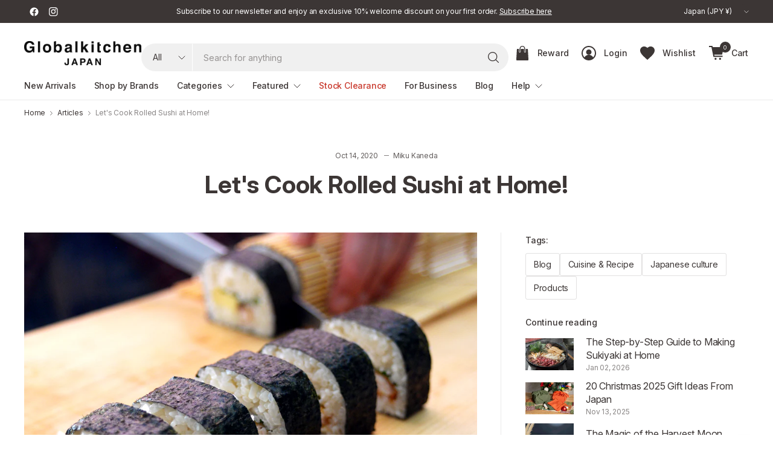

--- FILE ---
content_type: text/html; charset=utf-8
request_url: https://www.globalkitchenjapan.com/blogs/articles/lets-cook-rolled-sushi-at-home
body_size: 70494
content:
<!doctype html><html class="no-js" lang="en" dir="ltr">
<head>
	<meta charset="utf-8">
	<meta http-equiv="X-UA-Compatible" content="IE=edge,chrome=1">
	<meta name="viewport" content="width=device-width, initial-scale=1, maximum-scale=5, viewport-fit=cover">
	<meta name="theme-color" content="#ffffff">
	<link rel="canonical" href="https://www.globalkitchenjapan.com/blogs/articles/lets-cook-rolled-sushi-at-home">
	<link rel="preconnect" href="https://cdn.shopify.com" crossorigin>
	<link rel="preconnect" href="https://fonts.googleapis.com">
	<link rel="preconnect" href="https://fonts.gstatic.com" crossorigin>
	<link href="//www.globalkitchenjapan.com/cdn/shop/t/396/assets/app.css?v=152612439314397097741766984204" as="style" rel="preload">

<link href="//www.globalkitchenjapan.com/cdn/shop/t/396/assets/vendor.js?v=41477546860483910021766984204" as="script" rel="preload">
<link href="//www.globalkitchenjapan.com/cdn/shop/t/396/assets/app.js?v=113290122578273996141766984204" as="script" rel="preload">


<script>
window.lazySizesConfig = window.lazySizesConfig || {};
window.lazySizesConfig.expand = 250;
window.lazySizesConfig.loadMode = 1;
window.lazySizesConfig.loadHidden = false;
</script>

  <link rel="preconnect" href="https://www.googletagmanager.com" crossorigin>
  <link rel="dns-prefetch" href="https://connect.facebook.net">
  <link rel="dns-prefetch" href="https://js.smile.io">
  <link rel="dns-prefetch" href="https://modules.promolayer.io">
  <link rel="dns-prefetch" href="https://d1liekpayvooaz.cloudfront.net">
  <link rel="stylesheet"
      href="https://cdnjs.cloudflare.com/ajax/libs/font-awesome/5.15.4/css/all.min.css"
      crossorigin="anonymous"
      referrerpolicy="no-referrer">

	<link rel="icon" type="image/png" href="//www.globalkitchenjapan.com/cdn/shop/files/globalkitchenjapan_favicon_2.png?crop=center&height=32&v=1614358496&width=32">
  

	<title>
	Let&#39;s Cook Rolled Sushi at Home! &ndash; Globalkitchen Japan
	</title>

	
	<meta name="description" content="Sushi is extremely popular worldwide! For those who think making sushi at home is a little too hard, making rolled sushi with a sushi rolling mat (called Makisu) and mould is recommended. With Makisu, anyone can make professional rolled sushi! Why don’t you hold a party with Japanese comfort food?">
	
<link rel="preconnect" href="https://fonts.shopifycdn.com" crossorigin>

<meta property="og:site_name" content="Globalkitchen Japan">
<meta property="og:url" content="https://www.globalkitchenjapan.com/blogs/articles/lets-cook-rolled-sushi-at-home">
<meta property="og:title" content="Let&#39;s Cook Rolled Sushi at Home!">
<meta property="og:type" content="article">
<meta property="og:description" content="Sushi is extremely popular worldwide! For those who think making sushi at home is a little too hard, making rolled sushi with a sushi rolling mat (called Makisu) and mould is recommended. With Makisu, anyone can make professional rolled sushi! Why don’t you hold a party with Japanese comfort food?"><meta property="og:image" content="http://www.globalkitchenjapan.com/cdn/shop/articles/Let_s_Cook_Rolled_Sushi_at_Home_1.png?v=1601287888">
  <meta property="og:image:secure_url" content="https://www.globalkitchenjapan.com/cdn/shop/articles/Let_s_Cook_Rolled_Sushi_at_Home_1.png?v=1601287888">
  <meta property="og:image:width" content="930">
  <meta property="og:image:height" content="620"><meta name="twitter:card" content="summary_large_image">
<meta name="twitter:title" content="Let&#39;s Cook Rolled Sushi at Home!">
<meta name="twitter:description" content="Sushi is extremely popular worldwide! For those who think making sushi at home is a little too hard, making rolled sushi with a sushi rolling mat (called Makisu) and mould is recommended. With Makisu, anyone can make professional rolled sushi! Why don’t you hold a party with Japanese comfort food?">

<link rel="preload" as="style" href="https://fonts.googleapis.com/css2?family=Roboto:wght@400;500;700&display=swap">
	<link rel="stylesheet" href="https://fonts.googleapis.com/css2?family=Roboto:wght@400;500;700&display=swap" media="print" onload="this.media='all'">
	<noscript><link rel="stylesheet" href="https://fonts.googleapis.com/css2?family=Roboto:wght@400;500;700&display=swap"></noscript>
	<link href="//www.globalkitchenjapan.com/cdn/shop/t/396/assets/app.css?v=152612439314397097741766984204" rel="stylesheet" type="text/css" media="all" />

	

	<style data-shopify>
	@font-face {
  font-family: Roboto;
  font-weight: 400;
  font-style: normal;
  font-display: swap;
  src: url("//www.globalkitchenjapan.com/cdn/fonts/roboto/roboto_n4.2019d890f07b1852f56ce63ba45b2db45d852cba.woff2") format("woff2"),
       url("//www.globalkitchenjapan.com/cdn/fonts/roboto/roboto_n4.238690e0007583582327135619c5f7971652fa9d.woff") format("woff");
}

@font-face {
  font-family: Roboto;
  font-weight: 500;
  font-style: normal;
  font-display: swap;
  src: url("//www.globalkitchenjapan.com/cdn/fonts/roboto/roboto_n5.250d51708d76acbac296b0e21ede8f81de4e37aa.woff2") format("woff2"),
       url("//www.globalkitchenjapan.com/cdn/fonts/roboto/roboto_n5.535e8c56f4cbbdea416167af50ab0ff1360a3949.woff") format("woff");
}

@font-face {
  font-family: Roboto;
  font-weight: 600;
  font-style: normal;
  font-display: swap;
  src: url("//www.globalkitchenjapan.com/cdn/fonts/roboto/roboto_n6.3d305d5382545b48404c304160aadee38c90ef9d.woff2") format("woff2"),
       url("//www.globalkitchenjapan.com/cdn/fonts/roboto/roboto_n6.bb37be020157f87e181e5489d5e9137ad60c47a2.woff") format("woff");
}

@font-face {
  font-family: Roboto;
  font-weight: 400;
  font-style: italic;
  font-display: swap;
  src: url("//www.globalkitchenjapan.com/cdn/fonts/roboto/roboto_i4.57ce898ccda22ee84f49e6b57ae302250655e2d4.woff2") format("woff2"),
       url("//www.globalkitchenjapan.com/cdn/fonts/roboto/roboto_i4.b21f3bd061cbcb83b824ae8c7671a82587b264bf.woff") format("woff");
}

@font-face {
  font-family: Roboto;
  font-weight: 600;
  font-style: italic;
  font-display: swap;
  src: url("//www.globalkitchenjapan.com/cdn/fonts/roboto/roboto_i6.ebd6b6733fb2b030d60cbf61316511a7ffd82fb3.woff2") format("woff2"),
       url("//www.globalkitchenjapan.com/cdn/fonts/roboto/roboto_i6.1363905a6d5249605bc5e0f859663ffe95ac3bed.woff") format("woff");
}

@font-face {
  font-family: Roboto;
  font-weight: 700;
  font-style: normal;
  font-display: swap;
  src: url("//www.globalkitchenjapan.com/cdn/fonts/roboto/roboto_n7.f38007a10afbbde8976c4056bfe890710d51dec2.woff2") format("woff2"),
       url("//www.globalkitchenjapan.com/cdn/fonts/roboto/roboto_n7.94bfdd3e80c7be00e128703d245c207769d763f9.woff") format("woff");
}


	h1,h2,h3,h4,h5,h6,
	.h1,.h2,.h3,.h4,.h5,.h6,
	.logolink.text-logo,
	.heading-font,
	.h1-large,
	.customer-addresses .my-address .address-index {
		font-style: normal;
		font-weight: 700;
		font-family: Roboto, sans-serif;
	}
	body,
	.body-font,
	.thb-product-detail .product-title {
		font-style: normal;
		font-weight: 400;
		font-family: Roboto, sans-serif;
	}
	:root {
		--mobile-swipe-width: 75vw;
		--grid-width: 1350px;
		--grid-width-row: 1430px;
		--font-body-scale: 1.0;
		--font-body-line-height-scale: 1.0;
		--font-body-letter-spacing: 0.0em;
		--font-body-medium-weight: 500;
    --font-body-bold-weight: 600;
		--font-announcement-scale: 1.0;
		--font-heading-scale: 1.0;
		--font-heading-line-height-scale: 1.0;
		--font-heading-letter-spacing: 0.01em;
		--font-navigation-scale: 1.0;
		--font-product-title-scale: 1.0;
		--font-product-title-line-height-scale: 1.0;
		--button-letter-spacing: 0.0em;
		--button-font-scale: 1.0;

		--button-border-radius: 40px;
		--textarea-border-radius: 23px;
		--general-border-radius: 0px;

		--bg-body: #ffffff;
		--bg-body-rgb: 255,255,255;
		--bg-body-darken: #f7f7f7;
		--payment-terms-background-color: #ffffff;
		--color-body: #3c3635;
		--color-body-rgb: 60,54,53;
		--color-border: rgba(var(--color-body-rgb),0.1);
		--color-heading: #3c3635;
		--color-heading-rgb: 60,54,53;
		--color-accent: #1c4697;
		--color-accent-rgb: 28,70,151;
		--color-overlay: #616161;
		--color-overlay-rgb: 97,97,97;
		--solid-button-background: #1c4697;
		--solid-button-background-hover: #163879;

		--section-spacing-mobile: 30px;
		--section-spacing-desktop: 40px;

		--color-announcement-bar-text: #ffffff;
		--color-announcement-bar-bg: #3c3635;

		--color-header-bg: #ffffff;
		--color-header-bg-rgb: 255,255,255;
		--color-header-text: #3c3635;
		--color-header-text-rgb: 60,54,53;
		--color-header-border: rgba(var(--color-header-text-rgb), 0.1);

		--color-price: #3c3635;
		--color-price-discounted: #C93A2E;

		--shopify-accelerated-checkout-button-block-size: 46px;
		--shopify-accelerated-checkout-inline-alignment: center;
		--shopify-accelerated-checkout-skeleton-animation-duration: 0.25s;
		--shopify-accelerated-checkout-button-border-radius: 40px;--color-star: #d89d1b;--color-inventory-instock: #279A4B;--color-inventory-lowstock: #FB9E5B;--color-badge-sold-out: #cac8c8;
			--color-badge-sold-out-text: #726e6d;--color-badge-sale: #efbeba;
			--color-badge-sale-text: #C93A2E;--color-badge-preorder: #f0f2ff;
			--color-badge-preorder-text: #3D5CFF;--color-footer-text: #3c3635;
		--color-footer-text-rgb: 60,54,53;
		--color-footer-bg: #ffffff;
	}.badge.new-arrivals{
				--color-badge: #2e7d4d;
				--color-badge-text: #fff;
			}
		
.badge.on-sale{
				--color-badge: #c93a2e;
				--color-badge-text: #fff;
			}
		
.badge.sold-out{
				--color-badge: #726e6d;
				--color-badge-text: #fff;
			}
		

</style>


	<script>
		window.theme = window.theme || {};
		theme = {
			settings: {
				money_with_currency_format:"\u003cspan class=money\u003e¥ {{amount_no_decimals}} JPY\u003c\/span\u003e",
				cart_drawer:true,
				product_id: false,
			},
			routes: {
				root_url: '/',
				cart_url: '/cart',
				cart_add_url: '/cart/add',
				search_url: '/search',
				cart_change_url: '/cart/change',
				cart_update_url: '/cart/update',
				predictive_search_url: '/search/suggest',
			},
			variantStrings: {
        addToCart: `Add to cart`,
        soldOut: `Sold out`,
        unavailable: `Unavailable`,
        preOrder: `Pre-order`,
      },
			strings: {
				requiresTerms: `You must agree with the terms and conditions of sales to check out`,
				showMore: `Show more`,
				showLess: `Show less`,
				showFilters: `Show filters`,
				hideFilters: `Hide filters`,
				shippingEstimatorNoResults: `Sorry, we do not ship to your address.`,
				shippingEstimatorOneResult: `There is one shipping rate for your address:`,
				shippingEstimatorMultipleResults: `There are several shipping rates for your address:`,
				shippingEstimatorError: `One or more error occurred while retrieving shipping rates:`
			}
		};
	</script>
	<script>window.performance && window.performance.mark && window.performance.mark('shopify.content_for_header.start');</script><meta name="google-site-verification" content="uT68D70Xf2KZ7gVkp346LMlfoMoM_AtWxu7C1gn9BEE">
<meta name="facebook-domain-verification" content="c8b2umgtl2o5046eztfjnwy9e3frdo">
<meta name="facebook-domain-verification" content="ln4mfkfjr1dx28me4wr3ghq4iiiy1q">
<meta id="shopify-digital-wallet" name="shopify-digital-wallet" content="/16103863/digital_wallets/dialog">
<meta name="shopify-checkout-api-token" content="8f7d153e96cf4e6b72f42a17ced3fdf2">
<meta id="in-context-paypal-metadata" data-shop-id="16103863" data-venmo-supported="false" data-environment="production" data-locale="en_US" data-paypal-v4="true" data-currency="JPY">
<link rel="alternate" type="application/atom+xml" title="Feed" href="/blogs/articles.atom" />
<link rel="alternate" hreflang="x-default" href="https://www.globalkitchenjapan.com/blogs/articles/lets-cook-rolled-sushi-at-home">
<link rel="alternate" hreflang="en-TW" href="https://www.globalkitchenjapan.com/en-tw/blogs/articles/lets-cook-rolled-sushi-at-home">
<link rel="alternate" hreflang="en-JP" href="https://www.globalkitchenjapan.com/blogs/articles/lets-cook-rolled-sushi-at-home">
<script async="async" src="/checkouts/internal/preloads.js?locale=en-JP"></script>
<link rel="preconnect" href="https://shop.app" crossorigin="anonymous">
<script async="async" src="https://shop.app/checkouts/internal/preloads.js?locale=en-JP&shop_id=16103863" crossorigin="anonymous"></script>
<script id="apple-pay-shop-capabilities" type="application/json">{"shopId":16103863,"countryCode":"JP","currencyCode":"JPY","merchantCapabilities":["supports3DS"],"merchantId":"gid:\/\/shopify\/Shop\/16103863","merchantName":"Globalkitchen Japan","requiredBillingContactFields":["postalAddress","email","phone"],"requiredShippingContactFields":["postalAddress","email","phone"],"shippingType":"shipping","supportedNetworks":["visa","masterCard","amex","jcb","discover"],"total":{"type":"pending","label":"Globalkitchen Japan","amount":"1.00"},"shopifyPaymentsEnabled":true,"supportsSubscriptions":true}</script>
<script id="shopify-features" type="application/json">{"accessToken":"8f7d153e96cf4e6b72f42a17ced3fdf2","betas":["rich-media-storefront-analytics"],"domain":"www.globalkitchenjapan.com","predictiveSearch":true,"shopId":16103863,"locale":"en"}</script>
<script>var Shopify = Shopify || {};
Shopify.shop = "globalkitchen-japan.myshopify.com";
Shopify.locale = "en";
Shopify.currency = {"active":"JPY","rate":"1.0"};
Shopify.country = "JP";
Shopify.theme = {"name":"globalkitchen-japan\/main-2601","id":186975912307,"schema_name":"Pinnacle","schema_version":"6.0.0","theme_store_id":null,"role":"main"};
Shopify.theme.handle = "null";
Shopify.theme.style = {"id":null,"handle":null};
Shopify.cdnHost = "www.globalkitchenjapan.com/cdn";
Shopify.routes = Shopify.routes || {};
Shopify.routes.root = "/";</script>
<script type="module">!function(o){(o.Shopify=o.Shopify||{}).modules=!0}(window);</script>
<script>!function(o){function n(){var o=[];function n(){o.push(Array.prototype.slice.apply(arguments))}return n.q=o,n}var t=o.Shopify=o.Shopify||{};t.loadFeatures=n(),t.autoloadFeatures=n()}(window);</script>
<script>
  window.ShopifyPay = window.ShopifyPay || {};
  window.ShopifyPay.apiHost = "shop.app\/pay";
  window.ShopifyPay.redirectState = null;
</script>
<script id="shop-js-analytics" type="application/json">{"pageType":"article"}</script>
<script defer="defer" async type="module" src="//www.globalkitchenjapan.com/cdn/shopifycloud/shop-js/modules/v2/client.init-shop-cart-sync_BdyHc3Nr.en.esm.js"></script>
<script defer="defer" async type="module" src="//www.globalkitchenjapan.com/cdn/shopifycloud/shop-js/modules/v2/chunk.common_Daul8nwZ.esm.js"></script>
<script type="module">
  await import("//www.globalkitchenjapan.com/cdn/shopifycloud/shop-js/modules/v2/client.init-shop-cart-sync_BdyHc3Nr.en.esm.js");
await import("//www.globalkitchenjapan.com/cdn/shopifycloud/shop-js/modules/v2/chunk.common_Daul8nwZ.esm.js");

  window.Shopify.SignInWithShop?.initShopCartSync?.({"fedCMEnabled":true,"windoidEnabled":true});

</script>
<script>
  window.Shopify = window.Shopify || {};
  if (!window.Shopify.featureAssets) window.Shopify.featureAssets = {};
  window.Shopify.featureAssets['shop-js'] = {"shop-cart-sync":["modules/v2/client.shop-cart-sync_QYOiDySF.en.esm.js","modules/v2/chunk.common_Daul8nwZ.esm.js"],"init-fed-cm":["modules/v2/client.init-fed-cm_DchLp9rc.en.esm.js","modules/v2/chunk.common_Daul8nwZ.esm.js"],"shop-button":["modules/v2/client.shop-button_OV7bAJc5.en.esm.js","modules/v2/chunk.common_Daul8nwZ.esm.js"],"init-windoid":["modules/v2/client.init-windoid_DwxFKQ8e.en.esm.js","modules/v2/chunk.common_Daul8nwZ.esm.js"],"shop-cash-offers":["modules/v2/client.shop-cash-offers_DWtL6Bq3.en.esm.js","modules/v2/chunk.common_Daul8nwZ.esm.js","modules/v2/chunk.modal_CQq8HTM6.esm.js"],"shop-toast-manager":["modules/v2/client.shop-toast-manager_CX9r1SjA.en.esm.js","modules/v2/chunk.common_Daul8nwZ.esm.js"],"init-shop-email-lookup-coordinator":["modules/v2/client.init-shop-email-lookup-coordinator_UhKnw74l.en.esm.js","modules/v2/chunk.common_Daul8nwZ.esm.js"],"pay-button":["modules/v2/client.pay-button_DzxNnLDY.en.esm.js","modules/v2/chunk.common_Daul8nwZ.esm.js"],"avatar":["modules/v2/client.avatar_BTnouDA3.en.esm.js"],"init-shop-cart-sync":["modules/v2/client.init-shop-cart-sync_BdyHc3Nr.en.esm.js","modules/v2/chunk.common_Daul8nwZ.esm.js"],"shop-login-button":["modules/v2/client.shop-login-button_D8B466_1.en.esm.js","modules/v2/chunk.common_Daul8nwZ.esm.js","modules/v2/chunk.modal_CQq8HTM6.esm.js"],"init-customer-accounts-sign-up":["modules/v2/client.init-customer-accounts-sign-up_C8fpPm4i.en.esm.js","modules/v2/client.shop-login-button_D8B466_1.en.esm.js","modules/v2/chunk.common_Daul8nwZ.esm.js","modules/v2/chunk.modal_CQq8HTM6.esm.js"],"init-shop-for-new-customer-accounts":["modules/v2/client.init-shop-for-new-customer-accounts_CVTO0Ztu.en.esm.js","modules/v2/client.shop-login-button_D8B466_1.en.esm.js","modules/v2/chunk.common_Daul8nwZ.esm.js","modules/v2/chunk.modal_CQq8HTM6.esm.js"],"init-customer-accounts":["modules/v2/client.init-customer-accounts_dRgKMfrE.en.esm.js","modules/v2/client.shop-login-button_D8B466_1.en.esm.js","modules/v2/chunk.common_Daul8nwZ.esm.js","modules/v2/chunk.modal_CQq8HTM6.esm.js"],"shop-follow-button":["modules/v2/client.shop-follow-button_CkZpjEct.en.esm.js","modules/v2/chunk.common_Daul8nwZ.esm.js","modules/v2/chunk.modal_CQq8HTM6.esm.js"],"lead-capture":["modules/v2/client.lead-capture_BntHBhfp.en.esm.js","modules/v2/chunk.common_Daul8nwZ.esm.js","modules/v2/chunk.modal_CQq8HTM6.esm.js"],"checkout-modal":["modules/v2/client.checkout-modal_CfxcYbTm.en.esm.js","modules/v2/chunk.common_Daul8nwZ.esm.js","modules/v2/chunk.modal_CQq8HTM6.esm.js"],"shop-login":["modules/v2/client.shop-login_Da4GZ2H6.en.esm.js","modules/v2/chunk.common_Daul8nwZ.esm.js","modules/v2/chunk.modal_CQq8HTM6.esm.js"],"payment-terms":["modules/v2/client.payment-terms_MV4M3zvL.en.esm.js","modules/v2/chunk.common_Daul8nwZ.esm.js","modules/v2/chunk.modal_CQq8HTM6.esm.js"]};
</script>
<script>(function() {
  var isLoaded = false;
  function asyncLoad() {
    if (isLoaded) return;
    isLoaded = true;
    var urls = ["\/\/d1liekpayvooaz.cloudfront.net\/apps\/customizery\/customizery.js?shop=globalkitchen-japan.myshopify.com"];
    for (var i = 0; i < urls.length; i++) {
      var s = document.createElement('script');
      s.type = 'text/javascript';
      s.async = true;
      s.src = urls[i];
      var x = document.getElementsByTagName('script')[0];
      x.parentNode.insertBefore(s, x);
    }
  };
  if(window.attachEvent) {
    window.attachEvent('onload', asyncLoad);
  } else {
    window.addEventListener('load', asyncLoad, false);
  }
})();</script>
<script id="__st">var __st={"a":16103863,"offset":32400,"reqid":"756194e2-f2c1-407f-9abf-e38bf9e902d8-1768977140","pageurl":"www.globalkitchenjapan.com\/blogs\/articles\/lets-cook-rolled-sushi-at-home","s":"articles-384874348627","u":"97eb1657a269","p":"article","rtyp":"article","rid":384874348627};</script>
<script>window.ShopifyPaypalV4VisibilityTracking = true;</script>
<script id="captcha-bootstrap">!function(){'use strict';const t='contact',e='account',n='new_comment',o=[[t,t],['blogs',n],['comments',n],[t,'customer']],c=[[e,'customer_login'],[e,'guest_login'],[e,'recover_customer_password'],[e,'create_customer']],r=t=>t.map((([t,e])=>`form[action*='/${t}']:not([data-nocaptcha='true']) input[name='form_type'][value='${e}']`)).join(','),a=t=>()=>t?[...document.querySelectorAll(t)].map((t=>t.form)):[];function s(){const t=[...o],e=r(t);return a(e)}const i='password',u='form_key',d=['recaptcha-v3-token','g-recaptcha-response','h-captcha-response',i],f=()=>{try{return window.sessionStorage}catch{return}},m='__shopify_v',_=t=>t.elements[u];function p(t,e,n=!1){try{const o=window.sessionStorage,c=JSON.parse(o.getItem(e)),{data:r}=function(t){const{data:e,action:n}=t;return t[m]||n?{data:e,action:n}:{data:t,action:n}}(c);for(const[e,n]of Object.entries(r))t.elements[e]&&(t.elements[e].value=n);n&&o.removeItem(e)}catch(o){console.error('form repopulation failed',{error:o})}}const l='form_type',E='cptcha';function T(t){t.dataset[E]=!0}const w=window,h=w.document,L='Shopify',v='ce_forms',y='captcha';let A=!1;((t,e)=>{const n=(g='f06e6c50-85a8-45c8-87d0-21a2b65856fe',I='https://cdn.shopify.com/shopifycloud/storefront-forms-hcaptcha/ce_storefront_forms_captcha_hcaptcha.v1.5.2.iife.js',D={infoText:'Protected by hCaptcha',privacyText:'Privacy',termsText:'Terms'},(t,e,n)=>{const o=w[L][v],c=o.bindForm;if(c)return c(t,g,e,D).then(n);var r;o.q.push([[t,g,e,D],n]),r=I,A||(h.body.append(Object.assign(h.createElement('script'),{id:'captcha-provider',async:!0,src:r})),A=!0)});var g,I,D;w[L]=w[L]||{},w[L][v]=w[L][v]||{},w[L][v].q=[],w[L][y]=w[L][y]||{},w[L][y].protect=function(t,e){n(t,void 0,e),T(t)},Object.freeze(w[L][y]),function(t,e,n,w,h,L){const[v,y,A,g]=function(t,e,n){const i=e?o:[],u=t?c:[],d=[...i,...u],f=r(d),m=r(i),_=r(d.filter((([t,e])=>n.includes(e))));return[a(f),a(m),a(_),s()]}(w,h,L),I=t=>{const e=t.target;return e instanceof HTMLFormElement?e:e&&e.form},D=t=>v().includes(t);t.addEventListener('submit',(t=>{const e=I(t);if(!e)return;const n=D(e)&&!e.dataset.hcaptchaBound&&!e.dataset.recaptchaBound,o=_(e),c=g().includes(e)&&(!o||!o.value);(n||c)&&t.preventDefault(),c&&!n&&(function(t){try{if(!f())return;!function(t){const e=f();if(!e)return;const n=_(t);if(!n)return;const o=n.value;o&&e.removeItem(o)}(t);const e=Array.from(Array(32),(()=>Math.random().toString(36)[2])).join('');!function(t,e){_(t)||t.append(Object.assign(document.createElement('input'),{type:'hidden',name:u})),t.elements[u].value=e}(t,e),function(t,e){const n=f();if(!n)return;const o=[...t.querySelectorAll(`input[type='${i}']`)].map((({name:t})=>t)),c=[...d,...o],r={};for(const[a,s]of new FormData(t).entries())c.includes(a)||(r[a]=s);n.setItem(e,JSON.stringify({[m]:1,action:t.action,data:r}))}(t,e)}catch(e){console.error('failed to persist form',e)}}(e),e.submit())}));const S=(t,e)=>{t&&!t.dataset[E]&&(n(t,e.some((e=>e===t))),T(t))};for(const o of['focusin','change'])t.addEventListener(o,(t=>{const e=I(t);D(e)&&S(e,y())}));const B=e.get('form_key'),M=e.get(l),P=B&&M;t.addEventListener('DOMContentLoaded',(()=>{const t=y();if(P)for(const e of t)e.elements[l].value===M&&p(e,B);[...new Set([...A(),...v().filter((t=>'true'===t.dataset.shopifyCaptcha))])].forEach((e=>S(e,t)))}))}(h,new URLSearchParams(w.location.search),n,t,e,['guest_login'])})(!0,!0)}();</script>
<script integrity="sha256-4kQ18oKyAcykRKYeNunJcIwy7WH5gtpwJnB7kiuLZ1E=" data-source-attribution="shopify.loadfeatures" defer="defer" src="//www.globalkitchenjapan.com/cdn/shopifycloud/storefront/assets/storefront/load_feature-a0a9edcb.js" crossorigin="anonymous"></script>
<script crossorigin="anonymous" defer="defer" src="//www.globalkitchenjapan.com/cdn/shopifycloud/storefront/assets/shopify_pay/storefront-65b4c6d7.js?v=20250812"></script>
<script data-source-attribution="shopify.dynamic_checkout.dynamic.init">var Shopify=Shopify||{};Shopify.PaymentButton=Shopify.PaymentButton||{isStorefrontPortableWallets:!0,init:function(){window.Shopify.PaymentButton.init=function(){};var t=document.createElement("script");t.src="https://www.globalkitchenjapan.com/cdn/shopifycloud/portable-wallets/latest/portable-wallets.en.js",t.type="module",document.head.appendChild(t)}};
</script>
<script data-source-attribution="shopify.dynamic_checkout.buyer_consent">
  function portableWalletsHideBuyerConsent(e){var t=document.getElementById("shopify-buyer-consent"),n=document.getElementById("shopify-subscription-policy-button");t&&n&&(t.classList.add("hidden"),t.setAttribute("aria-hidden","true"),n.removeEventListener("click",e))}function portableWalletsShowBuyerConsent(e){var t=document.getElementById("shopify-buyer-consent"),n=document.getElementById("shopify-subscription-policy-button");t&&n&&(t.classList.remove("hidden"),t.removeAttribute("aria-hidden"),n.addEventListener("click",e))}window.Shopify?.PaymentButton&&(window.Shopify.PaymentButton.hideBuyerConsent=portableWalletsHideBuyerConsent,window.Shopify.PaymentButton.showBuyerConsent=portableWalletsShowBuyerConsent);
</script>
<script data-source-attribution="shopify.dynamic_checkout.cart.bootstrap">document.addEventListener("DOMContentLoaded",(function(){function t(){return document.querySelector("shopify-accelerated-checkout-cart, shopify-accelerated-checkout")}if(t())Shopify.PaymentButton.init();else{new MutationObserver((function(e,n){t()&&(Shopify.PaymentButton.init(),n.disconnect())})).observe(document.body,{childList:!0,subtree:!0})}}));
</script>
<script id='scb4127' type='text/javascript' async='' src='https://www.globalkitchenjapan.com/cdn/shopifycloud/privacy-banner/storefront-banner.js'></script><link id="shopify-accelerated-checkout-styles" rel="stylesheet" media="screen" href="https://www.globalkitchenjapan.com/cdn/shopifycloud/portable-wallets/latest/accelerated-checkout-backwards-compat.css" crossorigin="anonymous">
<style id="shopify-accelerated-checkout-cart">
        #shopify-buyer-consent {
  margin-top: 1em;
  display: inline-block;
  width: 100%;
}

#shopify-buyer-consent.hidden {
  display: none;
}

#shopify-subscription-policy-button {
  background: none;
  border: none;
  padding: 0;
  text-decoration: underline;
  font-size: inherit;
  cursor: pointer;
}

#shopify-subscription-policy-button::before {
  box-shadow: none;
}

      </style>

<script>window.performance && window.performance.mark && window.performance.mark('shopify.content_for_header.end');</script> <!-- Header hook for plugins -->

	<script>document.documentElement.className = document.documentElement.className.replace('no-js', 'js');</script>
	
  <link rel="preload" as="style" href="//www.globalkitchenjapan.com/cdn/shop/t/396/assets/custom.css?v=152525462757073515461766984204" onload="this.onload=null;this.rel='stylesheet'">
  <noscript><link href="//www.globalkitchenjapan.com/cdn/shop/t/396/assets/custom.css?v=152525462757073515461766984204" rel="stylesheet" type="text/css" media="all" /></noscript>
  <style>
    /* Ensure the first slideshow slide is visible before JS initializes (prevents LCP delay) */
    .slideshow .carousel__slide:first-child {
      opacity: 1 !important;
      visibility: visible !important;
    }
  </style>
<script>
(function(){
  // --- Post-LCP + Consent Loader (global) ---
  var queue = [];
  var lcpDone = false;
  var idleDone = false;
  var consentGranted = false;

  // LCP detection (with 3s fallback)
  try{
    var lcpTimer = setTimeout(function(){ lcpDone = true; run(); }, 3000);
    if('PerformanceObserver' in window){
      var po = new PerformanceObserver(function(list){
        if(list.getEntries().length){
          lcpDone = true; run();
          try{ po.disconnect(); }catch(e){}
          clearTimeout(lcpTimer);
        }
      });
      po.observe({type:'largest-contentful-paint', buffered:true});
    }
  }catch(e){ lcpDone = true; }

  // Idle (2s fallback)
  (window.requestIdleCallback||function(cb){return setTimeout(cb,2000);})(function(){ idleDone = true; run(); });

  // Export minimal API
  window.__postLCP = {
    enqueue: function(fn){ queue.push(fn); run(); },
    grantConsent: function(){ consentGranted = true; run(); }
  };

  // Shopify customer privacy bridge (auto-grant if already allowed)
  try{
    if(window.Shopify && Shopify.customerPrivacy && Shopify.customerPrivacy.getMarketingConsent){
      Shopify.customerPrivacy.getMarketingConsent().then(function(allowed){ if(allowed){ window.__postLCP.grantConsent(); } });
      document.addEventListener('shopify:customer-privacy:allowed-marketing', function(){ window.__postLCP.grantConsent(); }, {once:true});
      document.addEventListener('shopify:customer-privacy-consent', function(e){ try{ if(e && e.detail && (e.detail.marketing===true||e.detail.analytics===true)) window.__postLCP.grantConsent(); }catch(_){} }, {once:true});
    } else {
      // No privacy API available → treat as granted
      window.__postLCP.grantConsent();
    }
  }catch(_){ window.__postLCP.grantConsent(); }

  function run(){
    if(!(lcpDone && idleDone && consentGranted)) return;

    // Release any blocked scripts if present
    var blocked = document.querySelectorAll('script[type="application/blocked+javascript"][data-postlcp="true"][data-src]');
    blocked.forEach(function(s){
      var ns = document.createElement('script');
      for(var i=0;i<s.attributes.length;i++){
        var a=s.attributes[i];
        if(a.name==='type') continue;
        if(a.name==='data-src'){ ns.src=a.value; continue; }
        if(a.name.indexOf('data-')===0) continue;
        ns.setAttribute(a.name, a.value);
      }
      if(!ns.src && s.textContent && s.textContent.trim()) ns.textContent = s.textContent;
      s.replaceWith(ns);
    });

    while(queue.length){ try{ queue.shift()(); }catch(e){} }
  }
})();
</script>

<link rel="preconnect" href="https://rsms.me/">
<link rel="stylesheet" href="https://rsms.me/inter/inter.css">
<link href="//www.globalkitchenjapan.com/cdn/shop/t/396/assets/hd-styles.css?v=142991909771963901351766984204" rel="stylesheet" type="text/css" media="all" />
<link
  rel="stylesheet"
  href="https://cdnjs.cloudflare.com/ajax/libs/font-awesome/6.5.2/css/all.min.css"
  referrerpolicy="no-referrer"
/>

<!-- BEGIN app block: shopify://apps/frequently-bought/blocks/app-embed-block/b1a8cbea-c844-4842-9529-7c62dbab1b1f --><script>
    window.codeblackbelt = window.codeblackbelt || {};
    window.codeblackbelt.shop = window.codeblackbelt.shop || 'globalkitchen-japan.myshopify.com';
    </script><script src="//cdn.codeblackbelt.com/widgets/frequently-bought-together/bootstrap.min.js?version=2026012115+0900" async></script>
 <!-- END app block --><!-- BEGIN app block: shopify://apps/optimonk-popup-cro-a-b-test/blocks/app-embed/0b488be1-fc0a-4fe6-8793-f2bef383dba8 -->
<script async src="https://onsite.optimonk.com/script.js?account=263184&origin=shopify-app-embed-block"></script>




<!-- END app block --><!-- BEGIN app block: shopify://apps/yotpo-product-reviews/blocks/settings/eb7dfd7d-db44-4334-bc49-c893b51b36cf -->


  <script type="text/javascript" src="https://cdn-widgetsrepository.yotpo.com/v1/loader/nkPIyCcM7Mmtn5ABzeFpVBGYm62ZPFBEsjiuzn1z?languageCode=en" async></script>



  
<!-- END app block --><!-- BEGIN app block: shopify://apps/rt-page-speed-booster/blocks/app-embed/4a6fa896-93b0-4e15-9d32-c2311aca53bb --><script>
  window.roarJs = window.roarJs || {};
  roarJs.QuicklinkConfig = {
    metafields: {
      shop: "globalkitchen-japan.myshopify.com",
      settings: {"customized":{"enabled":"0","option":"intensity","intensity":"150"},"mobile":{"enabled":"0","option":"intensity","intensity":"150"}},
      moneyFormat: "\u003cspan class=money\u003e¥ {{amount_no_decimals}} JPY\u003c\/span\u003e"
    }
  }
</script>
<script src='https://cdn.shopify.com/extensions/019b6b0f-4023-7492-aa67-5410b9565fa4/booster-2/assets/quicklink.js' defer></script>


<!-- END app block --><script src="https://cdn.shopify.com/extensions/019bd93b-5aa5-76f8-a406-dac5f4b30b11/wishlist-shopify-app-635/assets/wishlistcollections.js" type="text/javascript" defer="defer"></script>
<link href="https://cdn.shopify.com/extensions/019bd93b-5aa5-76f8-a406-dac5f4b30b11/wishlist-shopify-app-635/assets/wishlistcollections.css" rel="stylesheet" type="text/css" media="all">
<script src="https://cdn.shopify.com/extensions/19689677-6488-4a31-adf3-fcf4359c5fd9/forms-2295/assets/shopify-forms-loader.js" type="text/javascript" defer="defer"></script>
<script src="https://cdn.shopify.com/extensions/019bdd7a-c110-7969-8f1c-937dfc03ea8a/smile-io-272/assets/smile-loader.js" type="text/javascript" defer="defer"></script>
<link href="https://cdn.shopify.com/extensions/019b6b0f-4023-7492-aa67-5410b9565fa4/booster-2/assets/quicklink.css" rel="stylesheet" type="text/css" media="all">
<link href="https://monorail-edge.shopifysvc.com" rel="dns-prefetch">
<script>(function(){if ("sendBeacon" in navigator && "performance" in window) {try {var session_token_from_headers = performance.getEntriesByType('navigation')[0].serverTiming.find(x => x.name == '_s').description;} catch {var session_token_from_headers = undefined;}var session_cookie_matches = document.cookie.match(/_shopify_s=([^;]*)/);var session_token_from_cookie = session_cookie_matches && session_cookie_matches.length === 2 ? session_cookie_matches[1] : "";var session_token = session_token_from_headers || session_token_from_cookie || "";function handle_abandonment_event(e) {var entries = performance.getEntries().filter(function(entry) {return /monorail-edge.shopifysvc.com/.test(entry.name);});if (!window.abandonment_tracked && entries.length === 0) {window.abandonment_tracked = true;var currentMs = Date.now();var navigation_start = performance.timing.navigationStart;var payload = {shop_id: 16103863,url: window.location.href,navigation_start,duration: currentMs - navigation_start,session_token,page_type: "article"};window.navigator.sendBeacon("https://monorail-edge.shopifysvc.com/v1/produce", JSON.stringify({schema_id: "online_store_buyer_site_abandonment/1.1",payload: payload,metadata: {event_created_at_ms: currentMs,event_sent_at_ms: currentMs}}));}}window.addEventListener('pagehide', handle_abandonment_event);}}());</script>
<script id="web-pixels-manager-setup">(function e(e,d,r,n,o){if(void 0===o&&(o={}),!Boolean(null===(a=null===(i=window.Shopify)||void 0===i?void 0:i.analytics)||void 0===a?void 0:a.replayQueue)){var i,a;window.Shopify=window.Shopify||{};var t=window.Shopify;t.analytics=t.analytics||{};var s=t.analytics;s.replayQueue=[],s.publish=function(e,d,r){return s.replayQueue.push([e,d,r]),!0};try{self.performance.mark("wpm:start")}catch(e){}var l=function(){var e={modern:/Edge?\/(1{2}[4-9]|1[2-9]\d|[2-9]\d{2}|\d{4,})\.\d+(\.\d+|)|Firefox\/(1{2}[4-9]|1[2-9]\d|[2-9]\d{2}|\d{4,})\.\d+(\.\d+|)|Chrom(ium|e)\/(9{2}|\d{3,})\.\d+(\.\d+|)|(Maci|X1{2}).+ Version\/(15\.\d+|(1[6-9]|[2-9]\d|\d{3,})\.\d+)([,.]\d+|)( \(\w+\)|)( Mobile\/\w+|) Safari\/|Chrome.+OPR\/(9{2}|\d{3,})\.\d+\.\d+|(CPU[ +]OS|iPhone[ +]OS|CPU[ +]iPhone|CPU IPhone OS|CPU iPad OS)[ +]+(15[._]\d+|(1[6-9]|[2-9]\d|\d{3,})[._]\d+)([._]\d+|)|Android:?[ /-](13[3-9]|1[4-9]\d|[2-9]\d{2}|\d{4,})(\.\d+|)(\.\d+|)|Android.+Firefox\/(13[5-9]|1[4-9]\d|[2-9]\d{2}|\d{4,})\.\d+(\.\d+|)|Android.+Chrom(ium|e)\/(13[3-9]|1[4-9]\d|[2-9]\d{2}|\d{4,})\.\d+(\.\d+|)|SamsungBrowser\/([2-9]\d|\d{3,})\.\d+/,legacy:/Edge?\/(1[6-9]|[2-9]\d|\d{3,})\.\d+(\.\d+|)|Firefox\/(5[4-9]|[6-9]\d|\d{3,})\.\d+(\.\d+|)|Chrom(ium|e)\/(5[1-9]|[6-9]\d|\d{3,})\.\d+(\.\d+|)([\d.]+$|.*Safari\/(?![\d.]+ Edge\/[\d.]+$))|(Maci|X1{2}).+ Version\/(10\.\d+|(1[1-9]|[2-9]\d|\d{3,})\.\d+)([,.]\d+|)( \(\w+\)|)( Mobile\/\w+|) Safari\/|Chrome.+OPR\/(3[89]|[4-9]\d|\d{3,})\.\d+\.\d+|(CPU[ +]OS|iPhone[ +]OS|CPU[ +]iPhone|CPU IPhone OS|CPU iPad OS)[ +]+(10[._]\d+|(1[1-9]|[2-9]\d|\d{3,})[._]\d+)([._]\d+|)|Android:?[ /-](13[3-9]|1[4-9]\d|[2-9]\d{2}|\d{4,})(\.\d+|)(\.\d+|)|Mobile Safari.+OPR\/([89]\d|\d{3,})\.\d+\.\d+|Android.+Firefox\/(13[5-9]|1[4-9]\d|[2-9]\d{2}|\d{4,})\.\d+(\.\d+|)|Android.+Chrom(ium|e)\/(13[3-9]|1[4-9]\d|[2-9]\d{2}|\d{4,})\.\d+(\.\d+|)|Android.+(UC? ?Browser|UCWEB|U3)[ /]?(15\.([5-9]|\d{2,})|(1[6-9]|[2-9]\d|\d{3,})\.\d+)\.\d+|SamsungBrowser\/(5\.\d+|([6-9]|\d{2,})\.\d+)|Android.+MQ{2}Browser\/(14(\.(9|\d{2,})|)|(1[5-9]|[2-9]\d|\d{3,})(\.\d+|))(\.\d+|)|K[Aa][Ii]OS\/(3\.\d+|([4-9]|\d{2,})\.\d+)(\.\d+|)/},d=e.modern,r=e.legacy,n=navigator.userAgent;return n.match(d)?"modern":n.match(r)?"legacy":"unknown"}(),u="modern"===l?"modern":"legacy",c=(null!=n?n:{modern:"",legacy:""})[u],f=function(e){return[e.baseUrl,"/wpm","/b",e.hashVersion,"modern"===e.buildTarget?"m":"l",".js"].join("")}({baseUrl:d,hashVersion:r,buildTarget:u}),m=function(e){var d=e.version,r=e.bundleTarget,n=e.surface,o=e.pageUrl,i=e.monorailEndpoint;return{emit:function(e){var a=e.status,t=e.errorMsg,s=(new Date).getTime(),l=JSON.stringify({metadata:{event_sent_at_ms:s},events:[{schema_id:"web_pixels_manager_load/3.1",payload:{version:d,bundle_target:r,page_url:o,status:a,surface:n,error_msg:t},metadata:{event_created_at_ms:s}}]});if(!i)return console&&console.warn&&console.warn("[Web Pixels Manager] No Monorail endpoint provided, skipping logging."),!1;try{return self.navigator.sendBeacon.bind(self.navigator)(i,l)}catch(e){}var u=new XMLHttpRequest;try{return u.open("POST",i,!0),u.setRequestHeader("Content-Type","text/plain"),u.send(l),!0}catch(e){return console&&console.warn&&console.warn("[Web Pixels Manager] Got an unhandled error while logging to Monorail."),!1}}}}({version:r,bundleTarget:l,surface:e.surface,pageUrl:self.location.href,monorailEndpoint:e.monorailEndpoint});try{o.browserTarget=l,function(e){var d=e.src,r=e.async,n=void 0===r||r,o=e.onload,i=e.onerror,a=e.sri,t=e.scriptDataAttributes,s=void 0===t?{}:t,l=document.createElement("script"),u=document.querySelector("head"),c=document.querySelector("body");if(l.async=n,l.src=d,a&&(l.integrity=a,l.crossOrigin="anonymous"),s)for(var f in s)if(Object.prototype.hasOwnProperty.call(s,f))try{l.dataset[f]=s[f]}catch(e){}if(o&&l.addEventListener("load",o),i&&l.addEventListener("error",i),u)u.appendChild(l);else{if(!c)throw new Error("Did not find a head or body element to append the script");c.appendChild(l)}}({src:f,async:!0,onload:function(){if(!function(){var e,d;return Boolean(null===(d=null===(e=window.Shopify)||void 0===e?void 0:e.analytics)||void 0===d?void 0:d.initialized)}()){var d=window.webPixelsManager.init(e)||void 0;if(d){var r=window.Shopify.analytics;r.replayQueue.forEach((function(e){var r=e[0],n=e[1],o=e[2];d.publishCustomEvent(r,n,o)})),r.replayQueue=[],r.publish=d.publishCustomEvent,r.visitor=d.visitor,r.initialized=!0}}},onerror:function(){return m.emit({status:"failed",errorMsg:"".concat(f," has failed to load")})},sri:function(e){var d=/^sha384-[A-Za-z0-9+/=]+$/;return"string"==typeof e&&d.test(e)}(c)?c:"",scriptDataAttributes:o}),m.emit({status:"loading"})}catch(e){m.emit({status:"failed",errorMsg:(null==e?void 0:e.message)||"Unknown error"})}}})({shopId: 16103863,storefrontBaseUrl: "https://www.globalkitchenjapan.com",extensionsBaseUrl: "https://extensions.shopifycdn.com/cdn/shopifycloud/web-pixels-manager",monorailEndpoint: "https://monorail-edge.shopifysvc.com/unstable/produce_batch",surface: "storefront-renderer",enabledBetaFlags: ["2dca8a86"],webPixelsConfigList: [{"id":"1848934771","configuration":"{\"accountID\":\"263184\"}","eventPayloadVersion":"v1","runtimeContext":"STRICT","scriptVersion":"e9702cc0fbdd9453d46c7ca8e2f5a5f4","type":"APP","apiClientId":956606,"privacyPurposes":[],"dataSharingAdjustments":{"protectedCustomerApprovalScopes":["read_customer_personal_data"]}},{"id":"1263174003","configuration":"{\"swymApiEndpoint\":\"https:\/\/swymstore-v3pro-01.swymrelay.com\",\"swymTier\":\"v3pro-01\"}","eventPayloadVersion":"v1","runtimeContext":"STRICT","scriptVersion":"5b6f6917e306bc7f24523662663331c0","type":"APP","apiClientId":1350849,"privacyPurposes":["ANALYTICS","MARKETING","PREFERENCES"],"dataSharingAdjustments":{"protectedCustomerApprovalScopes":["read_customer_email","read_customer_name","read_customer_personal_data","read_customer_phone"]}},{"id":"724205939","configuration":"{\"config\":\"{\\\"pixel_id\\\":\\\"G-ECJXNNH8DF\\\",\\\"target_country\\\":\\\"JP\\\",\\\"gtag_events\\\":[{\\\"type\\\":\\\"begin_checkout\\\",\\\"action_label\\\":\\\"G-ECJXNNH8DF\\\"},{\\\"type\\\":\\\"search\\\",\\\"action_label\\\":\\\"G-ECJXNNH8DF\\\"},{\\\"type\\\":\\\"view_item\\\",\\\"action_label\\\":[\\\"G-ECJXNNH8DF\\\",\\\"MC-SLM4HN02VX\\\"]},{\\\"type\\\":\\\"purchase\\\",\\\"action_label\\\":[\\\"G-ECJXNNH8DF\\\",\\\"MC-SLM4HN02VX\\\"]},{\\\"type\\\":\\\"page_view\\\",\\\"action_label\\\":[\\\"G-ECJXNNH8DF\\\",\\\"MC-SLM4HN02VX\\\"]},{\\\"type\\\":\\\"add_payment_info\\\",\\\"action_label\\\":\\\"G-ECJXNNH8DF\\\"},{\\\"type\\\":\\\"add_to_cart\\\",\\\"action_label\\\":\\\"G-ECJXNNH8DF\\\"}],\\\"enable_monitoring_mode\\\":false}\"}","eventPayloadVersion":"v1","runtimeContext":"OPEN","scriptVersion":"b2a88bafab3e21179ed38636efcd8a93","type":"APP","apiClientId":1780363,"privacyPurposes":[],"dataSharingAdjustments":{"protectedCustomerApprovalScopes":["read_customer_address","read_customer_email","read_customer_name","read_customer_personal_data","read_customer_phone"]}},{"id":"194314323","configuration":"{\"pixel_id\":\"1891770787510658\",\"pixel_type\":\"facebook_pixel\",\"metaapp_system_user_token\":\"-\"}","eventPayloadVersion":"v1","runtimeContext":"OPEN","scriptVersion":"ca16bc87fe92b6042fbaa3acc2fbdaa6","type":"APP","apiClientId":2329312,"privacyPurposes":["ANALYTICS","MARKETING","SALE_OF_DATA"],"dataSharingAdjustments":{"protectedCustomerApprovalScopes":["read_customer_address","read_customer_email","read_customer_name","read_customer_personal_data","read_customer_phone"]}},{"id":"shopify-app-pixel","configuration":"{}","eventPayloadVersion":"v1","runtimeContext":"STRICT","scriptVersion":"0450","apiClientId":"shopify-pixel","type":"APP","privacyPurposes":["ANALYTICS","MARKETING"]},{"id":"shopify-custom-pixel","eventPayloadVersion":"v1","runtimeContext":"LAX","scriptVersion":"0450","apiClientId":"shopify-pixel","type":"CUSTOM","privacyPurposes":["ANALYTICS","MARKETING"]}],isMerchantRequest: false,initData: {"shop":{"name":"Globalkitchen Japan","paymentSettings":{"currencyCode":"JPY"},"myshopifyDomain":"globalkitchen-japan.myshopify.com","countryCode":"JP","storefrontUrl":"https:\/\/www.globalkitchenjapan.com"},"customer":null,"cart":null,"checkout":null,"productVariants":[],"purchasingCompany":null},},"https://www.globalkitchenjapan.com/cdn","fcfee988w5aeb613cpc8e4bc33m6693e112",{"modern":"","legacy":""},{"shopId":"16103863","storefrontBaseUrl":"https:\/\/www.globalkitchenjapan.com","extensionBaseUrl":"https:\/\/extensions.shopifycdn.com\/cdn\/shopifycloud\/web-pixels-manager","surface":"storefront-renderer","enabledBetaFlags":"[\"2dca8a86\"]","isMerchantRequest":"false","hashVersion":"fcfee988w5aeb613cpc8e4bc33m6693e112","publish":"custom","events":"[[\"page_viewed\",{}]]"});</script><script>
  window.ShopifyAnalytics = window.ShopifyAnalytics || {};
  window.ShopifyAnalytics.meta = window.ShopifyAnalytics.meta || {};
  window.ShopifyAnalytics.meta.currency = 'JPY';
  var meta = {"page":{"pageType":"article","resourceType":"article","resourceId":384874348627,"requestId":"756194e2-f2c1-407f-9abf-e38bf9e902d8-1768977140"}};
  for (var attr in meta) {
    window.ShopifyAnalytics.meta[attr] = meta[attr];
  }
</script>
<script class="analytics">
  (function () {
    var customDocumentWrite = function(content) {
      var jquery = null;

      if (window.jQuery) {
        jquery = window.jQuery;
      } else if (window.Checkout && window.Checkout.$) {
        jquery = window.Checkout.$;
      }

      if (jquery) {
        jquery('body').append(content);
      }
    };

    var hasLoggedConversion = function(token) {
      if (token) {
        return document.cookie.indexOf('loggedConversion=' + token) !== -1;
      }
      return false;
    }

    var setCookieIfConversion = function(token) {
      if (token) {
        var twoMonthsFromNow = new Date(Date.now());
        twoMonthsFromNow.setMonth(twoMonthsFromNow.getMonth() + 2);

        document.cookie = 'loggedConversion=' + token + '; expires=' + twoMonthsFromNow;
      }
    }

    var trekkie = window.ShopifyAnalytics.lib = window.trekkie = window.trekkie || [];
    if (trekkie.integrations) {
      return;
    }
    trekkie.methods = [
      'identify',
      'page',
      'ready',
      'track',
      'trackForm',
      'trackLink'
    ];
    trekkie.factory = function(method) {
      return function() {
        var args = Array.prototype.slice.call(arguments);
        args.unshift(method);
        trekkie.push(args);
        return trekkie;
      };
    };
    for (var i = 0; i < trekkie.methods.length; i++) {
      var key = trekkie.methods[i];
      trekkie[key] = trekkie.factory(key);
    }
    trekkie.load = function(config) {
      trekkie.config = config || {};
      trekkie.config.initialDocumentCookie = document.cookie;
      var first = document.getElementsByTagName('script')[0];
      var script = document.createElement('script');
      script.type = 'text/javascript';
      script.onerror = function(e) {
        var scriptFallback = document.createElement('script');
        scriptFallback.type = 'text/javascript';
        scriptFallback.onerror = function(error) {
                var Monorail = {
      produce: function produce(monorailDomain, schemaId, payload) {
        var currentMs = new Date().getTime();
        var event = {
          schema_id: schemaId,
          payload: payload,
          metadata: {
            event_created_at_ms: currentMs,
            event_sent_at_ms: currentMs
          }
        };
        return Monorail.sendRequest("https://" + monorailDomain + "/v1/produce", JSON.stringify(event));
      },
      sendRequest: function sendRequest(endpointUrl, payload) {
        // Try the sendBeacon API
        if (window && window.navigator && typeof window.navigator.sendBeacon === 'function' && typeof window.Blob === 'function' && !Monorail.isIos12()) {
          var blobData = new window.Blob([payload], {
            type: 'text/plain'
          });

          if (window.navigator.sendBeacon(endpointUrl, blobData)) {
            return true;
          } // sendBeacon was not successful

        } // XHR beacon

        var xhr = new XMLHttpRequest();

        try {
          xhr.open('POST', endpointUrl);
          xhr.setRequestHeader('Content-Type', 'text/plain');
          xhr.send(payload);
        } catch (e) {
          console.log(e);
        }

        return false;
      },
      isIos12: function isIos12() {
        return window.navigator.userAgent.lastIndexOf('iPhone; CPU iPhone OS 12_') !== -1 || window.navigator.userAgent.lastIndexOf('iPad; CPU OS 12_') !== -1;
      }
    };
    Monorail.produce('monorail-edge.shopifysvc.com',
      'trekkie_storefront_load_errors/1.1',
      {shop_id: 16103863,
      theme_id: 186975912307,
      app_name: "storefront",
      context_url: window.location.href,
      source_url: "//www.globalkitchenjapan.com/cdn/s/trekkie.storefront.cd680fe47e6c39ca5d5df5f0a32d569bc48c0f27.min.js"});

        };
        scriptFallback.async = true;
        scriptFallback.src = '//www.globalkitchenjapan.com/cdn/s/trekkie.storefront.cd680fe47e6c39ca5d5df5f0a32d569bc48c0f27.min.js';
        first.parentNode.insertBefore(scriptFallback, first);
      };
      script.async = true;
      script.src = '//www.globalkitchenjapan.com/cdn/s/trekkie.storefront.cd680fe47e6c39ca5d5df5f0a32d569bc48c0f27.min.js';
      first.parentNode.insertBefore(script, first);
    };
    trekkie.load(
      {"Trekkie":{"appName":"storefront","development":false,"defaultAttributes":{"shopId":16103863,"isMerchantRequest":null,"themeId":186975912307,"themeCityHash":"14058013747694860157","contentLanguage":"en","currency":"JPY"},"isServerSideCookieWritingEnabled":true,"monorailRegion":"shop_domain","enabledBetaFlags":["65f19447"]},"Session Attribution":{},"S2S":{"facebookCapiEnabled":true,"source":"trekkie-storefront-renderer","apiClientId":580111}}
    );

    var loaded = false;
    trekkie.ready(function() {
      if (loaded) return;
      loaded = true;

      window.ShopifyAnalytics.lib = window.trekkie;

      var originalDocumentWrite = document.write;
      document.write = customDocumentWrite;
      try { window.ShopifyAnalytics.merchantGoogleAnalytics.call(this); } catch(error) {};
      document.write = originalDocumentWrite;

      window.ShopifyAnalytics.lib.page(null,{"pageType":"article","resourceType":"article","resourceId":384874348627,"requestId":"756194e2-f2c1-407f-9abf-e38bf9e902d8-1768977140","shopifyEmitted":true});

      var match = window.location.pathname.match(/checkouts\/(.+)\/(thank_you|post_purchase)/)
      var token = match? match[1]: undefined;
      if (!hasLoggedConversion(token)) {
        setCookieIfConversion(token);
        
      }
    });


        var eventsListenerScript = document.createElement('script');
        eventsListenerScript.async = true;
        eventsListenerScript.src = "//www.globalkitchenjapan.com/cdn/shopifycloud/storefront/assets/shop_events_listener-3da45d37.js";
        document.getElementsByTagName('head')[0].appendChild(eventsListenerScript);

})();</script>
  <script>
  if (!window.ga || (window.ga && typeof window.ga !== 'function')) {
    window.ga = function ga() {
      (window.ga.q = window.ga.q || []).push(arguments);
      if (window.Shopify && window.Shopify.analytics && typeof window.Shopify.analytics.publish === 'function') {
        window.Shopify.analytics.publish("ga_stub_called", {}, {sendTo: "google_osp_migration"});
      }
      console.error("Shopify's Google Analytics stub called with:", Array.from(arguments), "\nSee https://help.shopify.com/manual/promoting-marketing/pixels/pixel-migration#google for more information.");
    };
    if (window.Shopify && window.Shopify.analytics && typeof window.Shopify.analytics.publish === 'function') {
      window.Shopify.analytics.publish("ga_stub_initialized", {}, {sendTo: "google_osp_migration"});
    }
  }
</script>
<script
  defer
  src="https://www.globalkitchenjapan.com/cdn/shopifycloud/perf-kit/shopify-perf-kit-3.0.4.min.js"
  data-application="storefront-renderer"
  data-shop-id="16103863"
  data-render-region="gcp-us-central1"
  data-page-type="article"
  data-theme-instance-id="186975912307"
  data-theme-name="Pinnacle"
  data-theme-version="6.0.0"
  data-monorail-region="shop_domain"
  data-resource-timing-sampling-rate="10"
  data-shs="true"
  data-shs-beacon="true"
  data-shs-export-with-fetch="true"
  data-shs-logs-sample-rate="1"
  data-shs-beacon-endpoint="https://www.globalkitchenjapan.com/api/collect"
></script>
</head><body class="button-uppercase-false navigation-uppercase-false product-title-uppercase-false compare-false template-article template-article">
	<a class="screen-reader-shortcut" href="#main-content">Skip to content</a>
	<div id="wrapper"><!-- BEGIN sections: header-group -->
<div id="shopify-section-sections--26691466789235__announcement-bar" class="shopify-section shopify-section-group-header-group header-announcement-bar"><link href="//www.globalkitchenjapan.com/cdn/shop/t/396/assets/announcement-bar.css?v=45097087348423361921766984204" rel="stylesheet" type="text/css" media="all" /><aside id="announcement-sections--26691466789235__announcement-bar" class="announcement-bar">
	<div class="announcement-bar--inner">
		<div class="announcement-bar--left"><ul class="social-links">
	
	<li><a href="https://www.facebook.com/globalkitchenjp/" class="social facebook" target="_blank" rel="noreferrer" title="Facebook">
<svg aria-hidden="true" focusable="false" width="16" height="16" class="icon icon-facebook" viewBox="0 0 16 16" fill="var(--color-body)">
<path d="M15.5 8.0455C15.5 3.878 12.1425 0.5 8 0.5C3.8575 0.5 0.5 3.878 0.5 8.0455C0.5 11.8125 3.242 14.934 6.828 15.5V10.227H4.924V8.045H6.828V6.383C6.828 4.492 7.9475 3.447 9.661 3.447C10.481 3.447 11.34 3.5945 11.34 3.5945V5.4515H10.3935C9.462 5.4515 9.172 6.0335 9.172 6.6305V8.0455H11.252L10.9195 10.2265H9.172V15.5C12.758 14.934 15.5 11.8125 15.5 8.0455Z" />
</svg>
</a></li>
	
	
	
	<li><a href="https://www.instagram.com/globalkitchenjapan/" class="social instagram" target="_blank" rel="noreferrer" title="Instagram">
<svg aria-hidden="true" focusable="false" role="presentation" class="icon icon-instagram" viewBox="0 0 18 18">
  <path fill="var(--color-body)" d="M8.77 1.58c2.34 0 2.62.01 3.54.05.86.04 1.32.18 1.63.3.41.17.7.35 1.01.66.3.3.5.6.65 1 .12.32.27.78.3 1.64.05.92.06 1.2.06 3.54s-.01 2.62-.05 3.54a4.79 4.79 0 01-.3 1.63c-.17.41-.35.7-.66 1.01-.3.3-.6.5-1.01.66-.31.12-.77.26-1.63.3-.92.04-1.2.05-3.54.05s-2.62 0-3.55-.05a4.79 4.79 0 01-1.62-.3c-.42-.16-.7-.35-1.01-.66-.31-.3-.5-.6-.66-1a4.87 4.87 0 01-.3-1.64c-.04-.92-.05-1.2-.05-3.54s0-2.62.05-3.54c.04-.86.18-1.32.3-1.63.16-.41.35-.7.66-1.01.3-.3.6-.5 1-.65.32-.12.78-.27 1.63-.3.93-.05 1.2-.06 3.55-.06zm0-1.58C6.39 0 6.09.01 5.15.05c-.93.04-1.57.2-2.13.4-.57.23-1.06.54-1.55 1.02C1 1.96.7 2.45.46 3.02c-.22.56-.37 1.2-.4 2.13C0 6.1 0 6.4 0 8.77s.01 2.68.05 3.61c.04.94.2 1.57.4 2.13.23.58.54 1.07 1.02 1.56.49.48.98.78 1.55 1.01.56.22 1.2.37 2.13.4.94.05 1.24.06 3.62.06 2.39 0 2.68-.01 3.62-.05.93-.04 1.57-.2 2.13-.41a4.27 4.27 0 001.55-1.01c.49-.49.79-.98 1.01-1.56.22-.55.37-1.19.41-2.13.04-.93.05-1.23.05-3.61 0-2.39 0-2.68-.05-3.62a6.47 6.47 0 00-.4-2.13 4.27 4.27 0 00-1.02-1.55A4.35 4.35 0 0014.52.46a6.43 6.43 0 00-2.13-.41A69 69 0 008.77 0z"/>
  <path fill="var(--color-body)" d="M8.8 4a4.5 4.5 0 100 9 4.5 4.5 0 000-9zm0 7.43a2.92 2.92 0 110-5.85 2.92 2.92 0 010 5.85zM13.43 5a1.05 1.05 0 100-2.1 1.05 1.05 0 000 2.1z">
</svg>
</a></li>
	
	
	
	
	
	
	
</ul>
</div>
		<div class="announcement-bar--center rte"><div class="announcement-slider" data-autoplay="true" data-interval="3500" data-transition="400" data-pause-on-hover="true">
			  <div class="announcement-track"><div class="announcement-slide" >
					  <p>Subscribe to our newsletter and enjoy an exclusive 10% welcome discount on your first order. <a href="#newsletter-popup" title="#newsletter-popup">Subscribe here</a></p>
					</div><div class="announcement-slide" >
					  <p>Please be careful about the fraud sites. Our shop is a superior site that is recommended officially by Japan post. <a href="https://www.post.japanpost.jp/int/link/culture_en.html#:~:text=Languages%EF%BC%9A-,Globalkitchen%20Japan,-Globalkitchen%20Japan%20sells" target="_blank" title="https://www.post.japanpost.jp/int/link/culture_en.html#:~:text=Languages%EF%BC%9A-,Globalkitchen%20Japan,-Globalkitchen%20Japan%20sells">Go to Japan Post</a></p>
					</div><div class="announcement-slide" >
					  <p>Please check the latest updates on international shipping before placing your order. <a href="/pages/latest-updates-on-international-shipping-services" title="Latest Updates on International Shipping Services">Learn more</a></p>
					</div><div class="announcement-slide" >
					  <p>Welcome to Globalkitchen Japan! Please refer to the following page prior to your first order. <a href="/pages/ordering-delivery" title="Ordering & Delivery">Learn more</a></p>
					</div></div>
			</div></div>
		<div class="announcement-bar--right">
			<div class="no-js-hidden"><localization-form class="thb-localization-forms "><form method="post" action="/localization" id="HeaderLocalization" accept-charset="UTF-8" class="shopify-localization-form" enctype="multipart/form-data"><input type="hidden" name="form_type" value="localization" /><input type="hidden" name="utf8" value="✓" /><input type="hidden" name="_method" value="put" /><input type="hidden" name="return_to" value="/blogs/articles/lets-cook-rolled-sushi-at-home" /><resize-select class="select">
			<label for="thb-currency-code-HeaderLocalization" class="visually-hidden">Update country/region</label>
			<select id="thb-currency-code-HeaderLocalization" name="country_code" class="thb-currency-code resize-select"><option value="AF">Afghanistan (JPY ¥)</option><option value="AX">Åland Islands (EUR €)</option><option value="AL">Albania (JPY ¥)</option><option value="DZ">Algeria (JPY ¥)</option><option value="AD">Andorra (EUR €)</option><option value="AO">Angola (JPY ¥)</option><option value="AI">Anguilla (JPY ¥)</option><option value="AG">Antigua &amp; Barbuda (JPY ¥)</option><option value="AR">Argentina (JPY ¥)</option><option value="AM">Armenia (JPY ¥)</option><option value="AW">Aruba (JPY ¥)</option><option value="AU">Australia (AUD $)</option><option value="AT">Austria (EUR €)</option><option value="AZ">Azerbaijan (JPY ¥)</option><option value="BS">Bahamas (JPY ¥)</option><option value="BH">Bahrain (JPY ¥)</option><option value="BD">Bangladesh (JPY ¥)</option><option value="BB">Barbados (JPY ¥)</option><option value="BY">Belarus (JPY ¥)</option><option value="BE">Belgium (EUR €)</option><option value="BZ">Belize (JPY ¥)</option><option value="BJ">Benin (JPY ¥)</option><option value="BM">Bermuda (JPY ¥)</option><option value="BT">Bhutan (JPY ¥)</option><option value="BO">Bolivia (JPY ¥)</option><option value="BA">Bosnia &amp; Herzegovina (JPY ¥)</option><option value="BW">Botswana (JPY ¥)</option><option value="BR">Brazil (JPY ¥)</option><option value="VG">British Virgin Islands (JPY ¥)</option><option value="BN">Brunei (JPY ¥)</option><option value="BG">Bulgaria (JPY ¥)</option><option value="BF">Burkina Faso (JPY ¥)</option><option value="BI">Burundi (JPY ¥)</option><option value="KH">Cambodia (JPY ¥)</option><option value="CM">Cameroon (JPY ¥)</option><option value="CA">Canada (CAD $)</option><option value="CV">Cape Verde (JPY ¥)</option><option value="BQ">Caribbean Netherlands (JPY ¥)</option><option value="KY">Cayman Islands (JPY ¥)</option><option value="CF">Central African Republic (JPY ¥)</option><option value="TD">Chad (JPY ¥)</option><option value="CL">Chile (JPY ¥)</option><option value="CX">Christmas Island (JPY ¥)</option><option value="CC">Cocos (Keeling) Islands (JPY ¥)</option><option value="CO">Colombia (JPY ¥)</option><option value="KM">Comoros (JPY ¥)</option><option value="CG">Congo - Brazzaville (JPY ¥)</option><option value="CD">Congo - Kinshasa (JPY ¥)</option><option value="CK">Cook Islands (JPY ¥)</option><option value="CR">Costa Rica (JPY ¥)</option><option value="CI">Côte d’Ivoire (JPY ¥)</option><option value="HR">Croatia (JPY ¥)</option><option value="CW">Curaçao (JPY ¥)</option><option value="CY">Cyprus (EUR €)</option><option value="CZ">Czechia (JPY ¥)</option><option value="DK">Denmark (DKK kr.)</option><option value="DJ">Djibouti (JPY ¥)</option><option value="DM">Dominica (JPY ¥)</option><option value="DO">Dominican Republic (JPY ¥)</option><option value="EC">Ecuador (JPY ¥)</option><option value="EG">Egypt (JPY ¥)</option><option value="SV">El Salvador (JPY ¥)</option><option value="GQ">Equatorial Guinea (JPY ¥)</option><option value="ER">Eritrea (JPY ¥)</option><option value="EE">Estonia (EUR €)</option><option value="SZ">Eswatini (JPY ¥)</option><option value="ET">Ethiopia (JPY ¥)</option><option value="FK">Falkland Islands (JPY ¥)</option><option value="FO">Faroe Islands (JPY ¥)</option><option value="FJ">Fiji (JPY ¥)</option><option value="FI">Finland (EUR €)</option><option value="FR">France (EUR €)</option><option value="GF">French Guiana (EUR €)</option><option value="PF">French Polynesia (JPY ¥)</option><option value="TF">French Southern Territories (EUR €)</option><option value="GA">Gabon (JPY ¥)</option><option value="GM">Gambia (JPY ¥)</option><option value="GE">Georgia (JPY ¥)</option><option value="DE">Germany (EUR €)</option><option value="GH">Ghana (JPY ¥)</option><option value="GI">Gibraltar (JPY ¥)</option><option value="GR">Greece (EUR €)</option><option value="GL">Greenland (JPY ¥)</option><option value="GD">Grenada (JPY ¥)</option><option value="GP">Guadeloupe (EUR €)</option><option value="GT">Guatemala (JPY ¥)</option><option value="GG">Guernsey (JPY ¥)</option><option value="GN">Guinea (JPY ¥)</option><option value="GW">Guinea-Bissau (JPY ¥)</option><option value="GY">Guyana (JPY ¥)</option><option value="HT">Haiti (JPY ¥)</option><option value="HN">Honduras (JPY ¥)</option><option value="HK">Hong Kong SAR (HKD $)</option><option value="HU">Hungary (JPY ¥)</option><option value="IS">Iceland (JPY ¥)</option><option value="IN">India (JPY ¥)</option><option value="ID">Indonesia (JPY ¥)</option><option value="IQ">Iraq (JPY ¥)</option><option value="IE">Ireland (EUR €)</option><option value="IM">Isle of Man (JPY ¥)</option><option value="IL">Israel (JPY ¥)</option><option value="IT">Italy (EUR €)</option><option value="JM">Jamaica (JPY ¥)</option><option value="JP" selected="selected">Japan (JPY ¥)</option><option value="JE">Jersey (JPY ¥)</option><option value="JO">Jordan (JPY ¥)</option><option value="KZ">Kazakhstan (JPY ¥)</option><option value="KE">Kenya (JPY ¥)</option><option value="KI">Kiribati (JPY ¥)</option><option value="XK">Kosovo (EUR €)</option><option value="KW">Kuwait (JPY ¥)</option><option value="KG">Kyrgyzstan (JPY ¥)</option><option value="LA">Laos (JPY ¥)</option><option value="LV">Latvia (EUR €)</option><option value="LB">Lebanon (JPY ¥)</option><option value="LS">Lesotho (JPY ¥)</option><option value="LR">Liberia (JPY ¥)</option><option value="LY">Libya (JPY ¥)</option><option value="LI">Liechtenstein (JPY ¥)</option><option value="LT">Lithuania (EUR €)</option><option value="LU">Luxembourg (EUR €)</option><option value="MO">Macao SAR (JPY ¥)</option><option value="MG">Madagascar (JPY ¥)</option><option value="MW">Malawi (JPY ¥)</option><option value="MY">Malaysia (JPY ¥)</option><option value="MV">Maldives (JPY ¥)</option><option value="ML">Mali (JPY ¥)</option><option value="MT">Malta (EUR €)</option><option value="MQ">Martinique (EUR €)</option><option value="MR">Mauritania (JPY ¥)</option><option value="MU">Mauritius (JPY ¥)</option><option value="YT">Mayotte (EUR €)</option><option value="MX">Mexico (JPY ¥)</option><option value="MD">Moldova (JPY ¥)</option><option value="MC">Monaco (EUR €)</option><option value="MN">Mongolia (JPY ¥)</option><option value="ME">Montenegro (EUR €)</option><option value="MS">Montserrat (JPY ¥)</option><option value="MA">Morocco (JPY ¥)</option><option value="MZ">Mozambique (JPY ¥)</option><option value="MM">Myanmar (Burma) (JPY ¥)</option><option value="NA">Namibia (JPY ¥)</option><option value="NR">Nauru (JPY ¥)</option><option value="NP">Nepal (JPY ¥)</option><option value="NL">Netherlands (EUR €)</option><option value="NC">New Caledonia (JPY ¥)</option><option value="NZ">New Zealand (NZD $)</option><option value="NI">Nicaragua (JPY ¥)</option><option value="NE">Niger (JPY ¥)</option><option value="NG">Nigeria (JPY ¥)</option><option value="NU">Niue (JPY ¥)</option><option value="NF">Norfolk Island (JPY ¥)</option><option value="MK">North Macedonia (JPY ¥)</option><option value="NO">Norway (JPY ¥)</option><option value="OM">Oman (JPY ¥)</option><option value="PK">Pakistan (JPY ¥)</option><option value="PS">Palestinian Territories (JPY ¥)</option><option value="PA">Panama (JPY ¥)</option><option value="PG">Papua New Guinea (JPY ¥)</option><option value="PY">Paraguay (JPY ¥)</option><option value="PE">Peru (JPY ¥)</option><option value="PH">Philippines (JPY ¥)</option><option value="PN">Pitcairn Islands (JPY ¥)</option><option value="PL">Poland (JPY ¥)</option><option value="PT">Portugal (EUR €)</option><option value="QA">Qatar (JPY ¥)</option><option value="RE">Réunion (EUR €)</option><option value="RO">Romania (JPY ¥)</option><option value="RU">Russia (JPY ¥)</option><option value="RW">Rwanda (JPY ¥)</option><option value="WS">Samoa (JPY ¥)</option><option value="SM">San Marino (EUR €)</option><option value="ST">São Tomé &amp; Príncipe (JPY ¥)</option><option value="SA">Saudi Arabia (JPY ¥)</option><option value="SN">Senegal (JPY ¥)</option><option value="RS">Serbia (JPY ¥)</option><option value="SC">Seychelles (JPY ¥)</option><option value="SL">Sierra Leone (JPY ¥)</option><option value="SG">Singapore (SGD $)</option><option value="SX">Sint Maarten (JPY ¥)</option><option value="SK">Slovakia (EUR €)</option><option value="SI">Slovenia (EUR €)</option><option value="SB">Solomon Islands (JPY ¥)</option><option value="SO">Somalia (JPY ¥)</option><option value="ZA">South Africa (JPY ¥)</option><option value="GS">South Georgia &amp; South Sandwich Islands (JPY ¥)</option><option value="KR">South Korea (JPY ¥)</option><option value="SS">South Sudan (JPY ¥)</option><option value="ES">Spain (EUR €)</option><option value="LK">Sri Lanka (JPY ¥)</option><option value="BL">St. Barthélemy (EUR €)</option><option value="SH">St. Helena (JPY ¥)</option><option value="KN">St. Kitts &amp; Nevis (JPY ¥)</option><option value="LC">St. Lucia (JPY ¥)</option><option value="MF">St. Martin (EUR €)</option><option value="VC">St. Vincent &amp; Grenadines (JPY ¥)</option><option value="SD">Sudan (JPY ¥)</option><option value="SR">Suriname (JPY ¥)</option><option value="SJ">Svalbard &amp; Jan Mayen (NOK kr)</option><option value="SE">Sweden (SEK kr)</option><option value="CH">Switzerland (JPY ¥)</option><option value="TW">Taiwan (TWD $)</option><option value="TJ">Tajikistan (JPY ¥)</option><option value="TZ">Tanzania (JPY ¥)</option><option value="TH">Thailand (JPY ¥)</option><option value="TL">Timor-Leste (JPY ¥)</option><option value="TG">Togo (JPY ¥)</option><option value="TK">Tokelau (JPY ¥)</option><option value="TO">Tonga (JPY ¥)</option><option value="TT">Trinidad &amp; Tobago (JPY ¥)</option><option value="TA">Tristan da Cunha (JPY ¥)</option><option value="TN">Tunisia (JPY ¥)</option><option value="TR">Türkiye (JPY ¥)</option><option value="TM">Turkmenistan (JPY ¥)</option><option value="TC">Turks &amp; Caicos Islands (JPY ¥)</option><option value="TV">Tuvalu (JPY ¥)</option><option value="UG">Uganda (JPY ¥)</option><option value="UA">Ukraine (JPY ¥)</option><option value="AE">United Arab Emirates (JPY ¥)</option><option value="GB">United Kingdom (GBP £)</option><option value="US">United States (USD $)</option><option value="UY">Uruguay (JPY ¥)</option><option value="UZ">Uzbekistan (JPY ¥)</option><option value="VU">Vanuatu (JPY ¥)</option><option value="VA">Vatican City (EUR €)</option><option value="VE">Venezuela (JPY ¥)</option><option value="VN">Vietnam (JPY ¥)</option><option value="WF">Wallis &amp; Futuna (JPY ¥)</option><option value="YE">Yemen (JPY ¥)</option><option value="ZM">Zambia (JPY ¥)</option><option value="ZW">Zimbabwe (JPY ¥)</option></select>
			<div class="select-arrow">
<svg width="12" height="7" viewBox="0 0 12 7" fill="none">
<path d="M11 1L6 6L1 1" stroke="var(--color-body)" stroke-linecap="round" stroke-linejoin="round"/>
</svg>
</div>
		</resize-select><noscript>
			<button class="text-button">Update country/region</button>
		</noscript></form></localization-form></div>
		</div>
	</div>
	<style>
	  #announcement-sections--26691466789235__announcement-bar .announcement-slider { position: relative; overflow: hidden; width: 100%; }
	  #announcement-sections--26691466789235__announcement-bar .announcement-track { display: flex; will-change: transform; transition: transform var(--annc-transition, 400ms) ease; }
	  #announcement-sections--26691466789235__announcement-bar .announcement-slide { flex: 0 0 100%; display:flex; align-items:center; justify-content:center; padding: .25rem .75rem; min-height: 36px; box-sizing:border-box; white-space:normal; word-break:break-word; text-align:center; }
	  #announcement-sections--26691466789235__announcement-bar .announcement-bar--center.rte p { margin: 0; }
	</style>
	<script>
	  (function(){
		var root = document.getElementById('announcement-sections--26691466789235__announcement-bar');
		if(!root) return;
		var slider = root.querySelector('.announcement-slider');
		if(!slider) return;
		var track = slider.querySelector('.announcement-track');
		if(!track) return;
		var slides = track.children; var count = slides.length; if(count <= 1) return;
		var index = 0;
		var transitionMs = parseInt(slider.getAttribute('data-transition')) || 400;
		var intervalMs = parseInt(slider.getAttribute('data-interval'), 10);
		if (!intervalMs || intervalMs < 8000) { intervalMs = 8000; }
		var autoplay = slider.getAttribute('data-autoplay') === 'true';
		var pauseOnHover = slider.getAttribute('data-pause-on-hover') === 'true';
		var timer = null;
		function go(i){ index = (i + count) % count; track.style.transform = 'translateX(' + (-index*100) + '%)'; }
		function start(){ if(!autoplay) return; stop(); timer = setInterval(function(){ go(index+1); }, intervalMs); }
		function stop(){ if(timer){ clearInterval(timer); timer=null; } }
		go(0); start();
		if(pauseOnHover){ slider.addEventListener('mouseenter', stop); slider.addEventListener('mouseleave', start); }
		window.addEventListener('resize', function(){ go(index); });
	  })();
	</script>
</aside>


</div><div id="shopify-section-sections--26691466789235__spacer_QrWhfc" class="shopify-section shopify-section-group-header-group"><link href="//www.globalkitchenjapan.com/cdn/shop/t/396/assets/spacer.css?v=31000789687832430481766984204" rel="stylesheet" type="text/css" media="all" />
<div class="row">
	<div class="small-12 columns">
		<div class="spacer" style="--spacer-mobile: 5px; --spacer-desktop: 5px;"></div>
	</div>
</div>

</div><div id="shopify-section-sections--26691466789235__header" class="shopify-section shopify-section-group-header-group header-section"><theme-header
  id="header"
  class="header style1 header--shadow-small header-sticky--active"
><style data-shopify>:root {
    	--logo-height: 40px;
    	--logo-height-mobile: 30px;
    }
    </style><div class="header--inner">
	<a class="logolink" href="/">
		<img
			src="//www.globalkitchenjapan.com/cdn/shop/files/logo_globalkitchenjapan_0666d26a-5a93-48ed-a7b7-a42579db2244.png?v=1614356584"
			class="logoimg"
			alt="Globalkitchen Japan"
			width="2010"
			height="415"
			fetchpriority="high"
		>
	</a>


<search-form class="searchform">
    <form role="search" method="get" action="/search">
      <input type="hidden" name="type" value="product">
      <div class="searchform--form searchform--form-multi">
        <label for="header-search-input" class="visually-hidden">Search for anything</label>
        <input
          id="header-search-input"
          type="search"
          class="search-field"
          placeholder="Search for anything"
          value=""
          name="q"
          autocorrect="off"
          autocomplete="off"
          autocapitalize="off"
          spellcheck="false"
        ><div class="select">
          <label for="header-search-select" class="visually-hidden">Search for anything</label>
          <select name="filter.p.product_type" id="header-search-select"><option value="">All</option><option value="Abrasive Powder">Abrasive Powder</option><option value="Adapter">Adapter</option><option value="Airpot">Airpot</option><option value="Aluminum Foil">Aluminum Foil</option><option value="Anti-Slip Tape">Anti-Slip Tape</option><option value="Anvil Ice Pick">Anvil Ice Pick</option><option value="Ash Rake">Ash Rake</option><option value="Ashtray">Ashtray</option><option value="Au Gratin Dish">Au Gratin Dish</option><option value="Bacon Press">Bacon Press</option><option value="Bag Clips">Bag Clips</option><option value="Baking Dish">Baking Dish</option><option value="BaKing Tray">BaKing Tray</option><option value="Balloon Display">Balloon Display</option><option value="Banneton Bread Proofing Basket">Banneton Bread Proofing Basket</option><option value="Barbecue Grill Mesh">Barbecue Grill Mesh</option><option value="Barbecue Tongs">Barbecue Tongs</option><option value="Base Mat">Base Mat</option><option value="Base Plate">Base Plate</option><option value="Basting Brush">Basting Brush</option><option value="Basting Cover">Basting Cover</option><option value="Basting Mop">Basting Mop</option><option value="Batter Dispenser">Batter Dispenser</option><option value="Beater">Beater</option><option value="Beer Glass">Beer Glass</option><option value="Beer Mug">Beer Mug</option><option value="Beer Pitcher">Beer Pitcher</option><option value="Bench Scraper">Bench Scraper</option><option value="Bento Box">Bento Box</option><option value="Beverage Pitcher">Beverage Pitcher</option><option value="Bibimbap Bowl">Bibimbap Bowl</option><option value="Bird&#39;s Nest Deep Fryer">Bird's Nest Deep Fryer</option><option value="Boning Knife">Boning Knife</option><option value="Bonito Shaver">Bonito Shaver</option><option value="Bonito Shaver Box">Bonito Shaver Box</option><option value="Books">Books</option><option value="Bottle Opener">Bottle Opener</option><option value="Bouillon Spoon">Bouillon Spoon</option><option value="Bowl">Bowl</option><option value="Bread Knife">Bread Knife</option><option value="Bread Plate">Bread Plate</option><option value="Bread Proofing Cloth">Bread Proofing Cloth</option><option value="Bread Slicer">Bread Slicer</option><option value="Bud Vase">Bud Vase</option><option value="Bunka Knife">Bunka Knife</option><option value="Bunka Pot">Bunka Pot</option><option value="Butter Dish">Butter Dish</option><option value="Butter Knife">Butter Knife</option><option value="Butter Spreader">Butter Spreader</option><option value="Butter Warmer">Butter Warmer</option><option value="Caddy Spoon">Caddy Spoon</option><option value="Cake Decorating Comb">Cake Decorating Comb</option><option value="Cake Fork">Cake Fork</option><option value="Cake Knife">Cake Knife</option><option value="Cake Marker">Cake Marker</option><option value="Cake Mold">Cake Mold</option><option value="Cake Pan">Cake Pan</option><option value="Cake Ring">Cake Ring</option><option value="Cake Server">Cake Server</option><option value="Cake Slicer Leveler">Cake Slicer Leveler</option><option value="Cake Spoon">Cake Spoon</option><option value="Cake Turntable">Cake Turntable</option><option value="Can &amp; Bottle Opener">Can & Bottle Opener</option><option value="Can Opener">Can Opener</option><option value="Canister">Canister</option><option value="Carving Fork">Carving Fork</option><option value="Carving Knife">Carving Knife</option><option value="Carving Knife &amp; Fork Set">Carving Knife & Fork Set</option><option value="Cash Tray">Cash Tray</option><option value="Casserole">Casserole</option><option value="Champagne Glass">Champagne Glass</option><option value="Charcoal Grill">Charcoal Grill</option><option value="Chashaku Tea Spoon">Chashaku Tea Spoon</option><option value="Chazutsu Tea Caddy">Chazutsu Tea Caddy</option><option value="Cheese Grater">Cheese Grater</option><option value="Cheese Slicer">Cheese Slicer</option><option value="Chef Skull Cap">Chef Skull Cap</option><option value="Chef&#39;s Knife">Chef's Knife</option><option value="Children&#39;s Knife">Children's Knife</option><option value="Chili Oil Pot">Chili Oil Pot</option><option value="Chinese Cleaver">Chinese Cleaver</option><option value="Chirori Sake Server">Chirori Sake Server</option><option value="Chocolate Mold">Chocolate Mold</option><option value="Chopstick Rest">Chopstick Rest</option><option value="Chopstick Tongs">Chopstick Tongs</option><option value="Chopstick Wrapper">Chopstick Wrapper</option><option value="Chopsticks">Chopsticks</option><option value="Chopsticks &amp; Chopstick Rest">Chopsticks & Chopstick Rest</option><option value="Clam Knife">Clam Knife</option><option value="Cleaning Brush">Cleaning Brush</option><option value="Cleaning Cloth">Cleaning Cloth</option><option value="Cleaning Sponge">Cleaning Sponge</option><option value="Cleaning Tool Starter Kit">Cleaning Tool Starter Kit</option><option value="Cleaver">Cleaver</option><option value="Coaster">Coaster</option><option value="Cocktail Fork">Cocktail Fork</option><option value="Cocktail Pick">Cocktail Pick</option><option value="Cocotte">Cocotte</option><option value="Coffee Canister">Coffee Canister</option><option value="Coffee Carafe">Coffee Carafe</option><option value="Coffee Dripper">Coffee Dripper</option><option value="Coffee Dripper Stand">Coffee Dripper Stand</option><option value="Coffee Filter Holder">Coffee Filter Holder</option><option value="Coffee Filters">Coffee Filters</option><option value="Coffee Pot">Coffee Pot</option><option value="Coffee Server">Coffee Server</option><option value="Coffee Spoon">Coffee Spoon</option><option value="Coffee Stirrer Stick">Coffee Stirrer Stick</option><option value="Colander">Colander</option><option value="Colander &amp; Bowl Set">Colander & Bowl Set</option><option value="Condiment Cup">Condiment Cup</option><option value="Condiment Spoon">Condiment Spoon</option><option value="Condiments">Condiments</option><option value="Condiments Container">Condiments Container</option><option value="Condiments Spoon">Condiments Spoon</option><option value="Container">Container</option><option value="Cookie Cutter">Cookie Cutter</option><option value="Cookie Press">Cookie Press</option><option value="Cooking Chopsticks">Cooking Chopsticks</option><option value="Cooking Thermometer">Cooking Thermometer</option><option value="Cooking Tool Set">Cooking Tool Set</option><option value="Cookware Set">Cookware Set</option><option value="Cooling Rack">Cooling Rack</option><option value="Couple Bowls">Couple Bowls</option><option value="Couple Chopsticks">Couple Chopsticks</option><option value="Couple Small Bowls">Couple Small Bowls</option><option value="Couple Soup Bowls">Couple Soup Bowls</option><option value="Crab Knife">Crab Knife</option><option value="Creamer">Creamer</option><option value="Crepe Pan">Crepe Pan</option><option value="Crepe Spreader">Crepe Spreader</option><option value="Crinkle Cutter">Crinkle Cutter</option><option value="Cruet">Cruet</option><option value="Cruets Holder">Cruets Holder</option><option value="Crushed Ice Maker">Crushed Ice Maker</option><option value="Cup">Cup</option><option value="Cup &amp; Saucer">Cup & Saucer</option><option value="Curry Plate">Curry Plate</option><option value="Curry Spoon">Curry Spoon</option><option value="Cushion Mat">Cushion Mat</option><option value="Cut Resistant Gloves">Cut Resistant Gloves</option><option value="Cutlery Oil">Cutlery Oil</option><option value="Cutlery Rest">Cutlery Rest</option><option value="Cutlery Set">Cutlery Set</option><option value="Cutting Board">Cutting Board</option><option value="Cutting Board &amp; Tray">Cutting Board & Tray</option><option value="Cutting Board Lifter">Cutting Board Lifter</option><option value="Cutting Board Scraper">Cutting Board Scraper</option><option value="Dashimaki Mold">Dashimaki Mold</option><option value="Deba Knife">Deba Knife</option><option value="Decanter">Decanter</option><option value="Decorating Bag">Decorating Bag</option><option value="Decorative Plate">Decorative Plate</option><option value="Deep Fry Skimmer">Deep Fry Skimmer</option><option value="Deep Plate">Deep Plate</option><option value="Demitasse Spoon">Demitasse Spoon</option><option value="Dessert Bowl">Dessert Bowl</option><option value="Dessert Fork">Dessert Fork</option><option value="Dessert Knife">Dessert Knife</option><option value="Dessert Plate">Dessert Plate</option><option value="Dessert Soup Spoon">Dessert Soup Spoon</option><option value="Dessert Spoon">Dessert Spoon</option><option value="Detector Paper">Detector Paper</option><option value="Dinner Fork">Dinner Fork</option><option value="Dinner Knife">Dinner Knife</option><option value="Dinner Spoon">Dinner Spoon</option><option value="Dish">Dish</option><option value="Dish Cloth">Dish Cloth</option><option value="Disposable Chopsticks">Disposable Chopsticks</option><option value="Disposable Cup">Disposable Cup</option><option value="Disposable Food Boat">Disposable Food Boat</option><option value="Disposable Oil Splatter Plate Guard">Disposable Oil Splatter Plate Guard</option><option value="Disposable Spoon">Disposable Spoon</option><option value="Divided Lunch Box">Divided Lunch Box</option><option value="Dobin Teapot">Dobin Teapot</option><option value="Dolce Spoon">Dolce Spoon</option><option value="Donabe Casserole Dish">Donabe Casserole Dish</option><option value="Donabe Clay Pot">Donabe Clay Pot</option><option value="Donburi Bowl">Donburi Bowl</option><option value="Doormat">Doormat</option><option value="Double Coated Tape">Double Coated Tape</option><option value="Double-Handled Pan Replacement Handle">Double-Handled Pan Replacement Handle</option><option value="Dough Blender">Dough Blender</option><option value="Dough Scraper">Dough Scraper</option><option value="Doughnut Cutter">Doughnut Cutter</option><option value="Drainer Tray">Drainer Tray</option><option value="Dressing Stone">Dressing Stone</option><option value="Dried Seaweed">Dried Seaweed</option><option value="Drink Stirrer">Drink Stirrer</option><option value="Drinkware">Drinkware</option><option value="Dripper Tray">Dripper Tray</option><option value="Duster">Duster</option><option value="Duster Kit">Duster Kit</option><option value="Dutch Oven">Dutch Oven</option><option value="Egg Boiler">Egg Boiler</option><option value="Egg Cutter">Egg Cutter</option><option value="Egg Tool">Egg Tool</option><option value="Eye Dropper">Eye Dropper</option><option value="Figurine">Figurine</option><option value="Fillet Knife">Fillet Knife</option><option value="Filter Cloth">Filter Cloth</option><option value="Filtering Bag">Filtering Bag</option><option value="Finger Guard">Finger Guard</option><option value="Fire Chopsticks">Fire Chopsticks</option><option value="Fish Bone Pliers">Fish Bone Pliers</option><option value="Fish Bone Tweezers">Fish Bone Tweezers</option><option value="Fish Fork">Fish Fork</option><option value="Fish Knife">Fish Knife</option><option value="Fish Scaler">Fish Scaler</option><option value="Flattening Stone">Flattening Stone</option><option value="Flip Holder">Flip Holder</option><option value="Floor Cleaning Mop">Floor Cleaning Mop</option><option value="Floor Cleaning Mop Kit">Floor Cleaning Mop Kit</option><option value="Flour Sifter">Flour Sifter</option><option value="Folding Knife">Folding Knife</option><option value="Fondue Fork">Fondue Fork</option><option value="Fondue Pot">Fondue Pot</option><option value="Food Chopper">Food Chopper</option><option value="Food Container">Food Container</option><option value="Food Divider Decoration">Food Divider Decoration</option><option value="Food Film">Food Film</option><option value="Food Jar">Food Jar</option><option value="Food Picks">Food Picks</option><option value="Food Pouch Cutter">Food Pouch Cutter</option><option value="Food Storage Bags">Food Storage Bags</option><option value="Food Storage Container">Food Storage Container</option><option value="Food Storage Drain Container">Food Storage Drain Container</option><option value="Food Wrap">Food Wrap</option><option value="Food Wrap Case">Food Wrap Case</option><option value="Food Wrapping Material">Food Wrapping Material</option><option value="Footed Bowl">Footed Bowl</option><option value="Fork">Fork</option><option value="Freezer Bags">Freezer Bags</option><option value="French Sauce Spoon">French Sauce Spoon</option><option value="Frozen Food Knife">Frozen Food Knife</option><option value="Fruit &amp; Salad Fork">Fruit & Salad Fork</option><option value="Fruit Fork">Fruit Fork</option><option value="Fruit Knife">Fruit Knife</option><option value="Fruit Liquor Bottle">Fruit Liquor Bottle</option><option value="Frying Pan">Frying Pan</option><option value="Frying Pan Insert">Frying Pan Insert</option><option value="Frying Pan Replacement Handle">Frying Pan Replacement Handle</option><option value="Funnel">Funnel</option><option value="Furoshiki">Furoshiki</option><option value="Garasuki Knife">Garasuki Knife</option><option value="Gardening Scissors">Gardening Scissors</option><option value="Garlic Press">Garlic Press</option><option value="General Purpose Knife">General Purpose Knife</option><option value="Gift Card">Gift Card</option><option value="Glass">Glass</option><option value="Glass Cup">Glass Cup</option><option value="Glassware">Glassware</option><option value="Graduated Cylinder">Graduated Cylinder</option><option value="Grapefruit Spoon">Grapefruit Spoon</option><option value="Grater">Grater</option><option value="Gratin Dish">Gratin Dish</option><option value="Gravy Boat">Gravy Boat</option><option value="Gravy Ladle">Gravy Ladle</option><option value="Green Tea">Green Tea</option><option value="Griddle">Griddle</option><option value="Grill Cleaner">Grill Cleaner</option><option value="Grill Pan">Grill Pan</option><option value="Grill Plate">Grill Plate</option><option value="Grill Press">Grill Press</option><option value="Grilled Sandwich Maker">Grilled Sandwich Maker</option><option value="Grilling Gloves">Grilling Gloves</option><option value="Grilling Stone">Grilling Stone</option><option value="Grilling Stone Holder">Grilling Stone Holder</option><option value="Guinomi Sake Cup">Guinomi Sake Cup</option><option value="Gut &amp; Tripe Knife">Gut & Tripe Knife</option><option value="Gyoza Pan">Gyoza Pan</option><option value="Gyuto Knife">Gyuto Knife</option><option value="Half Apron">Half Apron</option><option value="Handle">Handle</option><option value="Hankotsu Knife">Hankotsu Knife</option><option value="Highball Glass">Highball Glass</option><option value="Himezara Tiny Plate">Himezara Tiny Plate</option><option value="Homemade Soba Set">Homemade Soba Set</option><option value="Honesuki Knife">Honesuki Knife</option><option value="Honey Dipper">Honey Dipper</option><option value="Honey Dispenser">Honey Dispenser</option><option value="Honey Spoon">Honey Spoon</option><option value="Honing Rod">Honing Rod</option><option value="Hot Pot">Hot Pot</option><option value="Hot Pot Pan">Hot Pot Pan</option><option value="Ice Ball Maker">Ice Ball Maker</option><option value="Ice Cream Scoop">Ice Cream Scoop</option><option value="Ice Cream Spade">Ice Cream Spade</option><option value="Ice Cream Spoon">Ice Cream Spoon</option><option value="Ice Crusher">Ice Crusher</option><option value="Ice Pick">Ice Pick</option><option value="Ice Scoop">Ice Scoop</option><option value="Ice Tray">Ice Tray</option><option value="Icing Spatula">Icing Spatula</option><option value="Ikayaki Maker">Ikayaki Maker</option><option value="Inaka Nabe Pot">Inaka Nabe Pot</option><option value="Iron Eggplant">Iron Eggplant</option><option value="Iron Pan">Iron Pan</option><option value="Ishiyaki Hot Stone Plate">Ishiyaki Hot Stone Plate</option><option value="Jam Jar">Jam Jar</option><option value="Jar Opener">Jar Opener</option><option value="Jubako Box">Jubako Box</option><option value="Jug">Jug</option><option value="Kagami Mochi">Kagami Mochi</option><option value="Kakiage Tempura Deep Fryer Ladle">Kakiage Tempura Deep Fryer Ladle</option><option value="Kakiage Tempura Dipper Ladle">Kakiage Tempura Dipper Ladle</option><option value="Kamameshi Pot">Kamameshi Pot</option><option value="Kamameshi Pot Set">Kamameshi Pot Set</option><option value="Karashi Cruet">Karashi Cruet</option><option value="Katakuchi Sake Server">Katakuchi Sake Server</option><option value="Katsuramuki Slicer">Katsuramuki Slicer</option><option value="Kenzan Flower Frog">Kenzan Flower Frog</option><option value="Kettle">Kettle</option><option value="Kids Plate">Kids Plate</option><option value="Kitchen Knife">Kitchen Knife</option><option value="Kitchen Knife Bag">Kitchen Knife Bag</option><option value="Kitchen Knife Set">Kitchen Knife Set</option><option value="Kitchen Scale">Kitchen Scale</option><option value="Kitchen Scissors">Kitchen Scissors</option><option value="Kitchen Tools Set">Kitchen Tools Set</option><option value="Kitchen Towel">Kitchen Towel</option><option value="Knife">Knife</option><option value="Knife Case">Knife Case</option><option value="Knife Edge Guard">Knife Edge Guard</option><option value="Knife Rack">Knife Rack</option><option value="Knife Sharpener">Knife Sharpener</option><option value="Knife Sharpening Guide">Knife Sharpening Guide</option><option value="Knife Sheath">Knife Sheath</option><option value="Koduke Tiny Bowl">Koduke Tiny Bowl</option><option value="Korean Hot Pot">Korean Hot Pot</option><option value="Korean Hot Pot Bowl">Korean Hot Pot Bowl</option><option value="Korean Stone Bowl">Korean Stone Bowl</option><option value="Kyusu Teapot">Kyusu Teapot</option><option value="Ladle">Ladle</option><option value="Lid">Lid</option><option value="Lid for Mini Saucepan">Lid for Mini Saucepan</option><option value="Lid Holder">Lid Holder</option><option value="Lipped Sake Server">Lipped Sake Server</option><option value="Liquid Seasonings Cruet">Liquid Seasonings Cruet</option><option value="Loaf Pan">Loaf Pan</option><option value="Lunch Bowl">Lunch Bowl</option><option value="Lunch Box">Lunch Box</option><option value="Lunch Jar">Lunch Jar</option><option value="Lunch Plate">Lunch Plate</option><option value="Lunch Soup Bowl">Lunch Soup Bowl</option><option value="Lunch Spoon">Lunch Spoon</option><option value="Lunch Tray">Lunch Tray</option><option value="Luncheon Meat Slicer">Luncheon Meat Slicer</option><option value="Magnet">Magnet</option><option value="Makiri Knife">Makiri Knife</option><option value="Mamezara Plate">Mamezara Plate</option><option value="Mamezara Small Plate">Mamezara Small Plate</option><option value="Mandoline Slicer">Mandoline Slicer</option><option value="Masher">Masher</option><option value="Masu Sake Cup">Masu Sake Cup</option><option value="Mat for Mini Saucepan">Mat for Mini Saucepan</option><option value="Matcha Server">Matcha Server</option><option value="Matcha Tea Bowl">Matcha Tea Bowl</option><option value="Matcha Teaware">Matcha Teaware</option><option value="Meal Carrier">Meal Carrier</option><option value="Measuring Cup">Measuring Cup</option><option value="Measuring Ladle">Measuring Ladle</option><option value="Measuring Spoon">Measuring Spoon</option><option value="Meat Roller">Meat Roller</option><option value="Meat Tenderizer">Meat Tenderizer</option><option value="Meat Tenderizer Mallet">Meat Tenderizer Mallet</option><option value="Medium Bowl">Medium Bowl</option><option value="Melon Spoon">Melon Spoon</option><option value="Mesh">Mesh</option><option value="Metal Polishing Cream">Metal Polishing Cream</option><option value="Metal Skewer">Metal Skewer</option><option value="Metal Skewer Holder">Metal Skewer Holder</option><option value="Microwave Cooker">Microwave Cooker</option><option value="Milk Bottle Opener">Milk Bottle Opener</option><option value="Milk Jug">Milk Jug</option><option value="Milk Pan">Milk Pan</option><option value="Mill">Mill</option><option value="Mini Saucepan">Mini Saucepan</option><option value="Mioroshi Deba Knife">Mioroshi Deba Knife</option><option value="Mixing Bowl">Mixing Bowl</option><option value="Mochi Grill Net">Mochi Grill Net</option><option value="Mochi Mold">Mochi Mold</option><option value="Mortar">Mortar</option><option value="Mosquito Coil Holder">Mosquito Coil Holder</option><option value="Muddler">Muddler</option><option value="Mug">Mug</option><option value="Mukimono Knife">Mukimono Knife</option><option value="Multipurpose Box">Multipurpose Box</option><option value="Multipurpose Pot">Multipurpose Pot</option><option value="Multipurpose Scissors">Multipurpose Scissors</option><option value="Mustard Pot">Mustard Pot</option><option value="Naengmyeon Bowl">Naengmyeon Bowl</option><option value="Nagashi Somen Machine">Nagashi Somen Machine</option><option value="Nail Clipper">Nail Clipper</option><option value="Nail Clipper &amp; Nail Brush Set">Nail Clipper & Nail Brush Set</option><option value="Nail Clipper &amp; Nail File Set">Nail Clipper & Nail File Set</option><option value="Nail Clippers">Nail Clippers</option><option value="Nail Clippers &amp; Nail File Set">Nail Clippers & Nail File Set</option><option value="Nail File">Nail File</option><option value="Nail Nipper">Nail Nipper</option><option value="Nail Nipper &amp; Nail File Set">Nail Nipper & Nail File Set</option><option value="Nakiri Knife">Nakiri Knife</option><option value="Non-slip Mat">Non-slip Mat</option><option value="Noodle Bowl">Noodle Bowl</option><option value="Noodle Cutting Guide Board">Noodle Cutting Guide Board</option><option value="Noodle Strainer">Noodle Strainer</option><option value="Obanyaki Pan">Obanyaki Pan</option><option value="Offering Tray">Offering Tray</option><option value="Ohitsu Rice Container">Ohitsu Rice Container</option><option value="Oil Cruet">Oil Cruet</option><option value="Oil Dispenser">Oil Dispenser</option><option value="Oil Filter Pot">Oil Filter Pot</option><option value="Oil Grilling Plate">Oil Grilling Plate</option><option value="Oil Plate">Oil Plate</option><option value="Oil Removal Mat">Oil Removal Mat</option><option value="Oil Storage Container">Oil Storage Container</option><option value="Oil Strainer">Oil Strainer</option><option value="Old Fashioned Glass">Old Fashioned Glass</option><option value="Omelette Pan">Omelette Pan</option><option value="Onigiri Rice Ball Mold">Onigiri Rice Ball Mold</option><option value="Oshibori Towel Tray">Oshibori Towel Tray</option><option value="Otoshibuta Drop Lid">Otoshibuta Drop Lid</option><option value="Oven Mitts">Oven Mitts</option><option value="Oyakodon Pan">Oyakodon Pan</option><option value="Oyster Knife">Oyster Knife</option><option value="Pan Separator">Pan Separator</option><option value="Pancake Pan">Pancake Pan</option><option value="Paper Liner">Paper Liner</option><option value="Parchment Paper">Parchment Paper</option><option value="Parfait Spoon">Parfait Spoon</option><option value="Paring Knife">Paring Knife</option><option value="Pasta Insert">Pasta Insert</option><option value="Pasta Pot">Pasta Pot</option><option value="Pastry Knife">Pastry Knife</option><option value="Pastry Mat">Pastry Mat</option><option value="Pastry Mold">Pastry Mold</option><option value="Pastry Tips">Pastry Tips</option><option value="Pastry Tongs">Pastry Tongs</option><option value="Peeler">Peeler</option><option value="Pepper Shaker">Pepper Shaker</option><option value="Pestle">Pestle</option><option value="Petit Fork">Petit Fork</option><option value="Petty Knife">Petty Knife</option><option value="Pick Fork">Pick Fork</option><option value="Pickle Equipment">Pickle Equipment</option><option value="Pickle Plastic Bag">Pickle Plastic Bag</option><option value="Pickle Storage Container">Pickle Storage Container</option><option value="Pickled Ginger Container">Pickled Ginger Container</option><option value="Picklestone">Picklestone</option><option value="Pie Pan">Pie Pan</option><option value="Pie Plate">Pie Plate</option><option value="Piping Tip">Piping Tip</option><option value="Pipping Tip">Pipping Tip</option><option value="Pizza Cutter Rocker">Pizza Cutter Rocker</option><option value="Pizza Dough Cutting Ring">Pizza Dough Cutting Ring</option><option value="Pizza Pan">Pizza Pan</option><option value="Pizza Peel">Pizza Peel</option><option value="Pizza Screen">Pizza Screen</option><option value="Pizza Server">Pizza Server</option><option value="Pizza Serving Board">Pizza Serving Board</option><option value="Pizza Serving Plate">Pizza Serving Plate</option><option value="Pizza Serving Tray">Pizza Serving Tray</option><option value="Pizza Wheel">Pizza Wheel</option><option value="Placemat">Placemat</option><option value="Plastic Bag Rack">Plastic Bag Rack</option><option value="Plastic Bottle Cap Opener">Plastic Bottle Cap Opener</option><option value="Plastic Ring &amp; Label Remover">Plastic Ring & Label Remover</option><option value="Plate">Plate</option><option value="Plate Cover">Plate Cover</option><option value="Plate Lifter">Plate Lifter</option><option value="Polishing Cream">Polishing Cream</option><option value="Polishing Pad">Polishing Pad</option><option value="Popsicle Stick">Popsicle Stick</option><option value="Post-it">Post-it</option><option value="Poster Tape">Poster Tape</option><option value="Pot">Pot</option><option value="Pot Mat">Pot Mat</option><option value="Potato Chip Maker">Potato Chip Maker</option><option value="Powder Scoop">Powder Scoop</option><option value="Pressure Lid">Pressure Lid</option><option value="Pruning Scissors">Pruning Scissors</option><option value="Pusher">Pusher</option><option value="Removable Handle">Removable Handle</option><option value="Renge Spoon">Renge Spoon</option><option value="Renge Spoon Rest">Renge Spoon Rest</option><option value="Replacement Lid">Replacement Lid</option><option value="Replacement Lid Knob">Replacement Lid Knob</option><option value="Replacement Part">Replacement Part</option><option value="Replacement Wheel">Replacement Wheel</option><option value="Reusable Straw">Reusable Straw</option><option value="Rice Ball Maker">Rice Ball Maker</option><option value="Rice Bowl">Rice Bowl</option><option value="Rice Cooker">Rice Cooker</option><option value="Rice Drainer">Rice Drainer</option><option value="Rice Mold">Rice Mold</option><option value="Rice Spatula">Rice Spatula</option><option value="Rice Spatula Holder">Rice Spatula Holder</option><option value="Rice Storage Container">Rice Storage Container</option><option value="Rice Washing Whisk">Rice Washing Whisk</option><option value="Ring Mold">Ring Mold</option><option value="Roasted Japanese Sweet Potato Pot">Roasted Japanese Sweet Potato Pot</option><option value="Rocks Glass">Rocks Glass</option><option value="Rolling Pin Guide Sticks">Rolling Pin Guide Sticks</option><option value="Rust Eraser">Rust Eraser</option><option value="Rust Remover">Rust Remover</option><option value="Safety Bag Opener">Safety Bag Opener</option><option value="Sakazuki Sake Cup">Sakazuki Sake Cup</option><option value="Sake Cup">Sake Cup</option><option value="Sake Kettle">Sake Kettle</option><option value="Sake Server">Sake Server</option><option value="Sake Set">Sake Set</option><option value="Sakeware">Sakeware</option><option value="Salad Fork">Salad Fork</option><option value="Salad Spinner">Salad Spinner</option><option value="Salami Knife">Salami Knife</option><option value="Salmon Knife">Salmon Knife</option><option value="Salmon Slicer">Salmon Slicer</option><option value="Salt &amp; Pepper Mill">Salt & Pepper Mill</option><option value="Salt &amp; Pepper Shaker">Salt & Pepper Shaker</option><option value="Salt Shaker">Salt Shaker</option><option value="Samue Workwear Jacket">Samue Workwear Jacket</option><option value="Samue Workwear Pants">Samue Workwear Pants</option><option value="Sandpaper">Sandpaper</option><option value="Sandwich Cutter &amp; Sealer">Sandwich Cutter & Sealer</option><option value="Sandwich Knife">Sandwich Knife</option><option value="Santoku Knife">Santoku Knife</option><option value="Sauce Container">Sauce Container</option><option value="Sauce Dispenser">Sauce Dispenser</option><option value="Sauce Server">Sauce Server</option><option value="Saucepan">Saucepan</option><option value="Saucepan Replacement Handle">Saucepan Replacement Handle</option><option value="Saucer">Saucer</option><option value="Scissors">Scissors</option><option value="Scissors Sharpener">Scissors Sharpener</option><option value="Scoop Basket">Scoop Basket</option><option value="Scooper">Scooper</option><option value="Scraper">Scraper</option><option value="Scrub Brush">Scrub Brush</option><option value="Scrubbing Gloves">Scrubbing Gloves</option><option value="Scrubbing Scour">Scrubbing Scour</option><option value="Scrubbing Scour Holder">Scrubbing Scour Holder</option><option value="Scrubbing Sheet">Scrubbing Sheet</option><option value="Scum Skimmer">Scum Skimmer</option><option value="Seafood Pick">Seafood Pick</option><option value="Sealed Container">Sealed Container</option><option value="Seasoning Container">Seasoning Container</option><option value="Seasoning Powder Bottle">Seasoning Powder Bottle</option><option value="Seasonings Cruet Set">Seasonings Cruet Set</option><option value="Seiro Steamer Basket">Seiro Steamer Basket</option><option value="Server">Server</option><option value="Serving Basket">Serving Basket</option><option value="Serving Chopsticks">Serving Chopsticks</option><option value="Serving Dish">Serving Dish</option><option value="Serving Fork">Serving Fork</option><option value="Serving Plate">Serving Plate</option><option value="Serving Platter">Serving Platter</option><option value="Serving Spoon">Serving Spoon</option><option value="Serving Tray">Serving Tray</option><option value="Sesame Grinder">Sesame Grinder</option><option value="Sewing Scissors">Sewing Scissors</option><option value="Shabu Shabu Hot Pot">Shabu Shabu Hot Pot</option><option value="Shaker">Shaker</option><option value="Shallow Bowl">Shallow Bowl</option><option value="Sharpening Rod">Sharpening Rod</option><option value="Sharpening Stone">Sharpening Stone</option><option value="Sharpening Stone Kit">Sharpening Stone Kit</option><option value="Shaved Ice Cup">Shaved Ice Cup</option><option value="Shaved Ice Machine">Shaved Ice Machine</option><option value="Shichimi Shaker">Shichimi Shaker</option><option value="Shichirin Grill">Shichirin Grill</option><option value="Shop Flag">Shop Flag</option><option value="Side Gusset Bags">Side Gusset Bags</option><option value="Sierra Cup">Sierra Cup</option><option value="Silicone Bowl Set">Silicone Bowl Set</option><option value="Silicone Cup">Silicone Cup</option><option value="Silicone Food Bag">Silicone Food Bag</option><option value="Single-flower Vase">Single-flower Vase</option><option value="Sizzler Platter">Sizzler Platter</option><option value="Sizzler Platter Base">Sizzler Platter Base</option><option value="Skillet">Skillet</option><option value="Skimmer">Skimmer</option><option value="Skinning Knife">Skinning Knife</option><option value="Slicer">Slicer</option><option value="Slicing Knife">Slicing Knife</option><option value="Small Bowl">Small Bowl</option><option value="Small Fork">Small Fork</option><option value="Small Plate">Small Plate</option><option value="Snack Plate">Snack Plate</option><option value="Soba Choko Cup">Soba Choko Cup</option><option value="Soba Kneading Bowl">Soba Kneading Bowl</option><option value="Soba Rolling Pin">Soba Rolling Pin</option><option value="Soba Serving Box">Soba Serving Box</option><option value="Soba Serving Plate">Soba Serving Plate</option><option value="Sobakiri Knife">Sobakiri Knife</option><option value="Sole Knife">Sole Knife</option><option value="Somen Scoop">Somen Scoop</option><option value="Soup Bowl">Soup Bowl</option><option value="Soup Spoon">Soup Spoon</option><option value="Soy Sauce Cruet">Soy Sauce Cruet</option><option value="Soy Sauce Dispenser">Soy Sauce Dispenser</option><option value="Spatula">Spatula</option><option value="Splatter Guard">Splatter Guard</option><option value="Splatter Screen">Splatter Screen</option><option value="Spoon">Spoon</option><option value="Spoon Straw">Spoon Straw</option><option value="Squeezer">Squeezer</option><option value="Stackable Tray">Stackable Tray</option><option value="Steak Fork">Steak Fork</option><option value="Steak Knife">Steak Knife</option><option value="Steak Knife &amp; Fork Set">Steak Knife & Fork Set</option><option value="Steamer">Steamer</option><option value="Steamer Insert">Steamer Insert</option><option value="Steamer Plate">Steamer Plate</option><option value="Steamer Ring">Steamer Ring</option><option value="Stew Pot">Stew Pot</option><option value="Stir Frying Pan">Stir Frying Pan</option><option value="Stirring Paddle">Stirring Paddle</option><option value="Stock Pot">Stock Pot</option><option value="Stockpot">Stockpot</option><option value="Storage Can">Storage Can</option><option value="Storage Container">Storage Container</option><option value="Storage Jar">Storage Jar</option><option value="Storage Tray">Storage Tray</option><option value="Stove Pot Stand">Stove Pot Stand</option><option value="Strainer">Strainer</option><option value="Straw">Straw</option><option value="Straw Case">Straw Case</option><option value="Strawberry Huller">Strawberry Huller</option><option value="Strawberry Spoon">Strawberry Spoon</option><option value="Sudare Mat">Sudare Mat</option><option value="Sudare Rack">Sudare Rack</option><option value="Sugar Bowl">Sugar Bowl</option><option value="Sugar Dispenser">Sugar Dispenser</option><option value="Sugar Spoon">Sugar Spoon</option><option value="Sujihiki Knife">Sujihiki Knife</option><option value="Sukiyaki Pan">Sukiyaki Pan</option><option value="Sushi Boat">Sushi Boat</option><option value="Sushi Bridge">Sushi Bridge</option><option value="Sushi Decoration Leaf">Sushi Decoration Leaf</option><option value="Sushi Maker">Sushi Maker</option><option value="Sushi Mat">Sushi Mat</option><option value="Sushi Mold">Sushi Mold</option><option value="Sushi Neta Case">Sushi Neta Case</option><option value="Sushi Roll Mold">Sushi Roll Mold</option><option value="Sushi Serveware">Sushi Serveware</option><option value="Sushi Serving Tray">Sushi Serving Tray</option><option value="Sushi Tub">Sushi Tub</option><option value="Sushikiri Knife">Sushikiri Knife</option><option value="Sweets Knife">Sweets Knife</option><option value="Syrup Bottle">Syrup Bottle</option><option value="Syrup Dispenser">Syrup Dispenser</option><option value="Table Knife">Table Knife</option><option value="Table Tongs">Table Tongs</option><option value="Tabletop Sign">Tabletop Sign</option><option value="Tableware Set">Tableware Set</option><option value="Taiyaki Waffle Iron">Taiyaki Waffle Iron</option><option value="Take-Out Food Wrapper">Take-Out Food Wrapper</option><option value="Takobiki Knife">Takobiki Knife</option><option value="Takoyaki Pan">Takoyaki Pan</option><option value="Takoyaki Pick">Takoyaki Pick</option><option value="Tamago-Dofu Mold">Tamago-Dofu Mold</option><option value="Tamagoraki Omelette Pan">Tamagoraki Omelette Pan</option><option value="Tamagoyaki Omelette Pan">Tamagoyaki Omelette Pan</option><option value="Tamagoyaki Omelette Pans">Tamagoyaki Omelette Pans</option><option value="Tasting Spoon">Tasting Spoon</option><option value="Tea Bowl">Tea Bowl</option><option value="Tea Brewer">Tea Brewer</option><option value="Tea Canister">Tea Canister</option><option value="Tea Cup">Tea Cup</option><option value="Tea Infuser">Tea Infuser</option><option value="Tea Ladle">Tea Ladle</option><option value="Tea Saucer">Tea Saucer</option><option value="Tea Spill">Tea Spill</option><option value="Tea Spoon">Tea Spoon</option><option value="Tea Strainer">Tea Strainer</option><option value="Tea Strainer Stand">Tea Strainer Stand</option><option value="Tea Utensil Container">Tea Utensil Container</option><option value="Tea Whisk">Tea Whisk</option><option value="Teapot">Teapot</option><option value="Teapot Warmer">Teapot Warmer</option><option value="Tempura Cooling Rack Set">Tempura Cooling Rack Set</option><option value="Tempura Frying Chopsticks">Tempura Frying Chopsticks</option><option value="Tempura Pot">Tempura Pot</option><option value="Tempura Tongs">Tempura Tongs</option><option value="Tempura Vat">Tempura Vat</option><option value="Tentsuki Jelly Cutter">Tentsuki Jelly Cutter</option><option value="Tentsuki Konjac Cutter">Tentsuki Konjac Cutter</option><option value="Tentsuki Tokoroten Cutter">Tentsuki Tokoroten Cutter</option><option value="Tenugui Towel">Tenugui Towel</option><option value="Thermal Carafe">Thermal Carafe</option><option value="Thermal Rice Warmer">Thermal Rice Warmer</option><option value="Tiny Bowl">Tiny Bowl</option><option value="Tofu Mold">Tofu Mold</option><option value="Tofu Spoon">Tofu Spoon</option><option value="Tokkuri Sake Bottle">Tokkuri Sake Bottle</option><option value="Tongs">Tongs</option><option value="Tonsui Bowl">Tonsui Bowl</option><option value="Toothbrush Stand">Toothbrush Stand</option><option value="Toothpick Container">Toothpick Container</option><option value="Toothpick Holder">Toothpick Holder</option><option value="Toothpicks">Toothpicks</option><option value="Towel">Towel</option><option value="Towel Hook">Towel Hook</option><option value="Towel Ring">Towel Ring</option><option value="Tray">Tray</option><option value="Tsumire Server">Tsumire Server</option><option value="Tube Rolling Squeezer">Tube Rolling Squeezer</option><option value="Tumbler">Tumbler</option><option value="Turner">Turner</option><option value="Uchiwa Hand Fan">Uchiwa Hand Fan</option><option value="Udon Scoop">Udon Scoop</option><option value="Usuba Knife">Usuba Knife</option><option value="Utility Knife">Utility Knife</option><option value="Vase">Vase</option><option value="Vegetable Slicer">Vegetable Slicer</option><option value="Versatile Bowl">Versatile Bowl</option><option value="Waffle Iron">Waffle Iron</option><option value="Warming Bottle">Warming Bottle</option><option value="Wasabi Grater">Wasabi Grater</option><option value="Washing Up Bowl">Washing Up Bowl</option><option value="Waste-water Container">Waste-water Container</option><option value="Water Bottle">Water Bottle</option><option value="Water Pitcher">Water Pitcher</option><option value="Watermelon Knife">Watermelon Knife</option><option value="Whisk">Whisk</option><option value="Wine Cooler">Wine Cooler</option><option value="Wine Glass">Wine Glass</option><option value="Wiper">Wiper</option><option value="Wiping Cloth">Wiping Cloth</option><option value="Wok">Wok</option><option value="Wok Ladle (Hoak)">Wok Ladle (Hoak)</option><option value="Wok Replacement Handle">Wok Replacement Handle</option><option value="Wok Spatula (Chuan)">Wok Spatula (Chuan)</option><option value="Wok Stand">Wok Stand</option><option value="Wok Strainer">Wok Strainer</option><option value="Wooden Base">Wooden Base</option><option value="Wooden Tub">Wooden Tub</option><option value="Wrap Film Cutter">Wrap Film Cutter</option><option value="Yanagiba Knife">Yanagiba Knife</option><option value="Yattoko Pincers">Yattoko Pincers</option><option value="Yattoko Pot">Yattoko Pot</option><option value="Yo-Deba Knife">Yo-Deba Knife</option><option value="Yunomi Teacup">Yunomi Teacup</option><option value="Yutou Soba Broth Pot">Yutou Soba Broth Pot</option><option value="Zipper Bags">Zipper Bags</option></select>
          <div class="select-arrow">
<svg width="12" height="7" viewBox="0 0 12 7" fill="none">
<path d="M11 1L6 6L1 1" stroke="var(--color-body)" stroke-linecap="round" stroke-linejoin="round"/>
</svg>
</div>
        </div><button type="submit" class="thb-search-submit" aria-label="Search">
<svg width="22" height="22" viewBox="0 0 22 22" fill="var(--color-header-text, --color-body)">
<path d="M21.7613 20.656L16.5967 15.4914C18.0492 13.7968 18.8293 11.6718 18.8293 9.41226C18.8293 6.91066 17.8609 4.54355 16.0856 2.76822C16.0856 2.76822 16.0856 2.76822 16.0587 2.74132C12.4004 -0.916942 6.42885 -0.916941 2.77059 2.76822C2.77059 2.76822 2.77059 2.76822 2.74369 2.79512C0.968363 4.54355 0 6.91066 0 9.41226C0 11.9139 0.968363 14.281 2.77059 16.0563C4.54593 17.8316 6.91303 18.8 9.41464 18.8C11.6742 18.8 13.7992 18.0199 15.4938 16.5674L20.6584 21.7589C20.8198 21.9203 21.0081 22.001 21.2233 22.001C21.4385 22.001 21.6268 21.9203 21.7882 21.7589C22.0841 21.463 22.0841 20.9519 21.7613 20.656ZM14.9558 14.9534C13.4764 16.4329 11.5128 17.2668 9.41464 17.2668C7.31652 17.2668 5.35289 16.4598 3.87345 14.9534C2.39401 13.474 1.58704 11.5104 1.58704 9.41226C1.58704 7.31414 2.39401 5.35052 3.87345 3.87107C6.93993 0.831492 11.8893 0.831492 14.9558 3.87107C14.9558 3.87107 14.9558 3.87107 14.9827 3.89797C16.4622 5.37742 17.2691 7.34104 17.2691 9.43916C17.2691 11.5373 16.4622 13.474 14.9558 14.9534Z"/>
</svg>
</button>

        <div class="thb-predictive-search" inert>
          <div class="thb-predictive-search--container"></div>
          <span class="loading-overlay">
<svg aria-hidden="true" focusable="false" role="presentation" class="spinner" viewBox="0 0 66 66">
	<circle class="spinner-path" fill="none" stroke-width="6" cx="33" cy="33" r="30" stroke="var(--color-accent)"></circle>
</svg>
</span>
        </div>
      </div>
      <div class="searchform--click-capture"></div>
    </form>
  </search-form>
<script>
(function(){
  // Restore selected filter from URL so the dropdown doesn't revert to "All"
  var sel = document.getElementById('header-search-select');
  if (sel) {
    try {
      var params = new URLSearchParams(location.search);
      var key = sel.name; // e.g., 'filter.p.product_type' or 'filter.p.tag'
      var v = params.get(key);
      if (v) {
        v = decodeURIComponent(v.replace(/\+/g, ' '));
        for (var i = 0; i < sel.options.length; i++) {
          if (sel.options[i].value === v) { sel.selectedIndex = i; break; }
        }
      }
    } catch(e){}
  }
  // Ensure product-type-only submit works even when the query is empty
  document.addEventListener('submit', function(e){
    var form = e.target;
    if (!form || form.getAttribute('role') !== 'search') return;
    var q = form.querySelector('input[name="q"]');
    var select = form.querySelector('#header-search-select');
    // If a product type (or tag) is selected but query is empty -> use wildcard
    if (select && select.value && q && q.value.trim() === '') {
      q.value = '*';
    }
    // Enforce type=product so filter.p.* applies to products
    var typeHidden = form.querySelector('input[name="type"][value="product"]');
    if (!typeHidden) {
      var i = document.createElement('input');
      i.type = 'hidden';
      i.name = 'type';
      i.value = 'product';
      form.appendChild(i);
    }
  }, {capture:true});
})();
</script>
<div class="thb-secondary-area thb-header-right thb-secondary-area--amount-false thb-secondary-area--label-true">

  <!-- 🔍 Search -->
  <a class="thb-secondary-area--item thb-secondary-search"
     href="/search"
     title="Search">
<svg width="22" height="22" viewBox="0 0 22 22" fill="var(--color-header-text, --color-body)">
<path d="M21.7613 20.656L16.5967 15.4914C18.0492 13.7968 18.8293 11.6718 18.8293 9.41226C18.8293 6.91066 17.8609 4.54355 16.0856 2.76822C16.0856 2.76822 16.0856 2.76822 16.0587 2.74132C12.4004 -0.916942 6.42885 -0.916941 2.77059 2.76822C2.77059 2.76822 2.77059 2.76822 2.74369 2.79512C0.968363 4.54355 0 6.91066 0 9.41226C0 11.9139 0.968363 14.281 2.77059 16.0563C4.54593 17.8316 6.91303 18.8 9.41464 18.8C11.6742 18.8 13.7992 18.0199 15.4938 16.5674L20.6584 21.7589C20.8198 21.9203 21.0081 22.001 21.2233 22.001C21.4385 22.001 21.6268 21.9203 21.7882 21.7589C22.0841 21.463 22.0841 20.9519 21.7613 20.656ZM14.9558 14.9534C13.4764 16.4329 11.5128 17.2668 9.41464 17.2668C7.31652 17.2668 5.35289 16.4598 3.87345 14.9534C2.39401 13.474 1.58704 11.5104 1.58704 9.41226C1.58704 7.31414 2.39401 5.35052 3.87345 3.87107C6.93993 0.831492 11.8893 0.831492 14.9558 3.87107C14.9558 3.87107 14.9558 3.87107 14.9827 3.89797C16.4622 5.37742 17.2691 7.34104 17.2691 9.43916C17.2691 11.5373 16.4622 13.474 14.9558 14.9534Z"/>
</svg>
</a>

  <!-- 🎁 Reward (Smile.ioなど) --><a href="#smile-home"
       data-st-intent="st:core:home"
       class="thb-secondary-area--item thb-secondary-reward hide-mobile"
       title="Reward">
      <img src="//www.globalkitchenjapan.com/cdn/shop/t/396/assets/reward.svg?v=53138691129900086511766984204" alt="Reward" width="20" height="20" class="thb-icon-24" /><span class="thb-secondary-area--item-text">Reward</span></a>

    <!-- 👤 Account -->
    <a class="thb-secondary-area--item thb-secondary-myaccount"
       href="https://www.globalkitchenjapan.com/customer_authentication/redirect?locale=en&amp;region_country=JP"
       title="My Account">
      <img src="//www.globalkitchenjapan.com/cdn/shop/t/396/assets/icon-account.svg?v=141347651798303283981766984204" alt="Account" width="24" height="24" class="thb-icon-24" />
      <span class="thb-secondary-area--item-text">Login</span>
    </a><!-- ❤️ Wishlist -->
  <a href="#swym-wishlist"
     class="thb-secondary-area--item swym-wishlist"
     title="Wishlist">
    <img src="//www.globalkitchenjapan.com/cdn/shop/t/396/assets/icon-wishlist.svg?v=127605045186136679101766984204" alt="Wishlist" width="24" height="24" class="thb-icon-24" /><span class="thb-secondary-area--item-text">Wishlist</span></a>

  <!-- 🛒 Cart --><cart-drawer class="cart-drawer cart-drawer--empty" id="Cart-Drawer" tabindex="-1" inert>
	<div class="cart-drawer--inner" style="max-height: 100vh; overflow-y: auto;">
	  <div class="cart-drawer--mobilebar">
	    <button type="button"
	            class="cart-drawer-close"
	            aria-label="Close"
	            data-close-cart><span class="cart-drawer-close-fallback" aria-hidden="true">&times;</span>
	    </button>
	  </div><div class="cart-drawer--content"><div class="cart-empty">
  <div>
<svg width="89" height="80" viewBox="0 0 89 80" fill="var(--color-body)">
<path d="M24.4444 53.3338H77.7778C78.8444 53.356 79.7778 52.6449 80 51.6005L88.8889 11.6005C89.0444 10.9338 88.8667 10.2449 88.4444 9.71158C88 9.17824 87.3556 8.86713 86.6667 8.88935H19.0222L17.7778 1.82269C17.5778 0.75602 16.6444 -0.0217579 15.5556 0.000464342H2.22222C1 0.000464342 0 1.00046 0 2.22269C0 3.44491 1 4.44491 2.22222 4.44491H13.7111L22.2222 51.5116C22.4222 52.5782 23.3556 53.356 24.4444 53.3338ZM83.8889 13.3338L76 48.8894H26.2889L19.8444 13.3338H83.8889Z"/>
<path d="M31.1101 62.2222C26.199 62.2222 22.2212 66.2 22.2212 71.1111C22.2212 76.0222 26.199 80 31.1101 80C36.0212 80 39.999 76.0222 39.999 71.1111C39.999 66.2 36.0212 62.2222 31.1101 62.2222ZM31.1101 75.5556C28.6656 75.5556 26.6656 73.5556 26.6656 71.1111C26.6656 68.6667 28.6656 66.6667 31.1101 66.6667C33.5545 66.6667 35.5545 68.6667 35.5545 71.1111C35.5545 73.5556 33.5545 75.5556 31.1101 75.5556Z"/>
<path d="M71.1101 62.2222C66.199 62.2222 62.2212 66.2 62.2212 71.1111C62.2212 76.0222 66.199 80 71.1101 80C76.0212 80 79.999 76.0222 79.999 71.1111C79.999 66.2 76.0212 62.2222 71.1101 62.2222ZM71.1101 75.5556C68.6656 75.5556 66.6656 73.5556 66.6656 71.1111C66.6656 68.6667 68.6656 66.6667 71.1101 66.6667C73.5545 66.6667 75.5545 68.6667 75.5545 71.1111C75.5545 73.5556 73.5545 75.5556 71.1101 75.5556Z"/>
</svg>
<p class="h4">Your cart is empty</p>
  </div>
  <a href="/" class="button"><span>Continue shopping</span></a>
</div></div></div>
<script>
// Keep ZIP/country/province LIVE updates AND Auto-recalculate on cart update
(function persistEstimatorInputs(){
  var HOST_SEL = '#Cart-Drawer #cart-shipping-estimator shipping-estimator';

  function qs(sel, root){ return (root||document).querySelector(sel); }
  function host(){ return qs(HOST_SEL); }

  // 1. 数量変更を監視する関数（自動計算フラグ用）
  function bindQuantityListeners() {
    var drawer = document.querySelector('#Cart-Drawer');
    if (!drawer) return;
    // 数量入力、プラス、マイナスボタン、削除ボタンのクリックを監視
    var inputs = drawer.querySelectorAll('input.qty, .minus, .plus, .remove');
    inputs.forEach(function(el) {
      if (el.dataset.calcBound) return;
      el.dataset.calcBound = "true";
      var setFlag = function() { sessionStorage.setItem('se_recalc_needed', 'true'); };
      el.addEventListener('change', setFlag);
      el.addEventListener('click', setFlag);
    });
  }

  // 2. 現在の入力値を保存する関数
  function capture(){
    var h = host(); if (!h) return;
    var zip = h.querySelector('input[name="shipping-estimator[zip]"]');
    var country = h.querySelector('select[name="shipping-estimator[country]"]');
    var province = h.querySelector('select[name="shipping-estimator[province]"]');

    // 値があれば保存。なければ空文字。
    if(zip) h.dataset.seZip = zip.value;
    if(country) h.dataset.seCountry = country.value;
    if(province) h.dataset.seProvince = province.value;
  }

  // 3. 保存した値を復元し、必要なら自動計算する関数
  function apply(){
    var h = host(); if (!h) return;

    // A. Country の復元
    var country = h.querySelector('select[name="shipping-estimator[country]"]');
    // ※ここが重要：現在選択されている値と保存値が違う場合のみ、かつ「ユーザーが操作していないタイミング（再描画直後）」のみ復元
    // ドロワー再描画時は value が初期化されるため、復元が必要。
    if (country && h.dataset.seCountry && country.value !== h.dataset.seCountry){
       // 念のため、国が変わった直後でないかを確認（現在のDOMのvalueが空、またはデフォルトの場合のみ上書き）
       // しかしShopifyの再描画はDOMごと入れ替えるので、単に代入でOKだが、無限ループ防止のため
       // 「capture」イベントをバインドすることで解決する。
       country.value = h.dataset.seCountry;
       try { country.dispatchEvent(new Event('change', {bubbles:true})); } catch(e){}
    }

    // B. Zip の復元
    var zip = h.querySelector('input[name="shipping-estimator[zip]"]');
    if (zip && typeof h.dataset.seZip === 'string') {
      if (document.activeElement !== zip && zip.value !== h.dataset.seZip) {
        zip.value = h.dataset.seZip;
        try { zip.setAttribute('value', h.dataset.seZip); } catch(e){}
      }
    }

    // C. Province の復元（非同期対応）
    var tries = 0; (function retryProv(){
      var h2 = host(); if (!h2) return;
      var prov = h2.querySelector('select[name="shipping-estimator[province]"]');

      // 州のセレクトボックスが存在し、かつ保存された州の値がある場合
      if (prov && h2.dataset.seProvince) {
        var options = Array.from(prov.options||[]);
        var match = options.some(function(o){ return o.value===h2.dataset.seProvince; });

        // 選択肢の中に保存された州が見つかったらセットする
        if (match && prov.value !== h2.dataset.seProvince) {
           prov.value = h2.dataset.seProvince;
        }
      }
      // まだShopifyが州を読み込み中ならリトライ、終わってたら自動計算へ
      if (tries < 12) {
        tries++;
        setTimeout(retryProv, 120);
      } else {
        triggerAutoEstimate(h2);
      }
    })();

    bindQuantityListeners();
    bindInputListeners(); // 入力監視も再登録
  }

  // 4. 自動計算トリガー
  function triggerAutoEstimate(container) {
    if (sessionStorage.getItem('se_recalc_needed') === 'true') {
      var zip = container.querySelector('input[name="shipping-estimator[zip]"]');
      var btn = container.querySelector('button[type="button"]');
      if (zip && zip.value && btn) {
        sessionStorage.removeItem('se_recalc_needed');
        setTimeout(function(){ btn.click(); }, 300);
      }
    }
  }

  // 5. ★ここが修正点: 入力変更を即時保存するリスナー
  function bindInputListeners() {
    var h = host(); if (!h) return;
    // 国、州、郵便番号が変わったら、すぐに capture() して「最新の状態」を記憶させる
    // これにより apply() が走っても「古い国」に戻されなくなる
    var inputs = h.querySelectorAll('select, input');
    inputs.forEach(function(el){
      if(el.dataset.captureBound) return;
      el.dataset.captureBound = "true";
      el.addEventListener('change', capture);
      el.addEventListener('input', capture);
    });
  }

  function bind(){
    var h = host(); if (!h) return;

    bindQuantityListeners();
    bindInputListeners(); // ★追加

    if (h.__persistBound) return;
    h.__persistBound = true;

    var btn = h.querySelector('button[type="button"], button[name="estimate"]');
    var results = h.querySelector('.shipping-estimator--results');

    if (btn && !btn.__capture){
      btn.__capture = true;
      btn.addEventListener('click', function(){
        capture();
        setTimeout(apply, 250);
      });
    }

    if (results && !results.__mo){
      results.__mo = true;
      new MutationObserver(function(){
        apply();
      }).observe(results, { childList:true, subtree:true });
    }
  }

  function start(){
    bind();
    try {
      // カートドロワーの監視
      new MutationObserver(function(){
        // DOMが変わったらまずバインドしなおし、値を復元する
        bind();
        apply();
      }).observe(document.querySelector('#Cart-Drawer')||document.body, {childList:true, subtree:true});
    } catch(e) {}
  }

  if (document.readyState==='loading') {
    document.addEventListener('DOMContentLoaded', start);
  } else {
    start();
  }
})();
</script>
<script src="//www.globalkitchenjapan.com/cdn/shopifycloud/storefront/assets/themes_support/shopify_common-5f594365.js" type="text/javascript"></script>
<script src="//www.globalkitchenjapan.com/cdn/shop/t/396/assets/shipping-estimator.js?v=104840070376039371071766984204" defer="defer"></script>
<link rel="stylesheet" href="//www.globalkitchenjapan.com/cdn/shop/t/396/assets/shipping-estimator.css?v=27464691288019311851766984204" media="print" onload="this.media='all'">
<script>
  (function initDrawerCountryProvince(){
    var id = 'CartDrawer';
    function ready(fn){ if(document.readyState==='loading'){ document.addEventListener('DOMContentLoaded', fn);} else { fn(); } }
    ready(function(){
      try {
        if (window.Shopify && Shopify.CountryProvinceSelector) {
          new Shopify.CountryProvinceSelector('shipping-estimator-country-' + id, 'shipping-estimator-province-' + id, {
            hideElement: 'shipping-estimator-province-wrapper-' + id
          });
        }
      } catch(e) {}
    });
  })();
</script>
<script>
// Keep ZIP/country/province after clicking estimate AND Auto-recalculate on cart update
(function persistEstimatorInputs(){
  var HOST_SEL = '#Cart-Drawer #cart-shipping-estimator shipping-estimator';

  function qs(sel, root){ return (root||document).querySelector(sel); }
  function host(){ return qs(HOST_SEL); }

  // ▼ 追加機能: 数量変更操作を検知してフラグを立てる ▼
  function bindQuantityListeners() {
    var drawer = document.querySelector('#Cart-Drawer');
    if (!drawer) return;
    // 数量入力、プラス、マイナスボタン、削除ボタンのクリックを監視
    var inputs = drawer.querySelectorAll('input.qty, .minus, .plus, .remove');
    inputs.forEach(function(el) {
      // 重複登録防止
      if (el.dataset.calcBound) return;
      el.dataset.calcBound = "true";

      // 操作されたら「再計算が必要」というフラグをブラウザに保存
      var setFlag = function() { sessionStorage.setItem('se_recalc_needed', 'true'); };
      el.addEventListener('change', setFlag);
      el.addEventListener('click', setFlag);
    });
  }
  // ▲ 追加機能ここまで ▲

  function capture(){
    var h = host(); if (!h) return;
    var zip = h.querySelector('input[name="shipping-estimator[zip]"]');
    var country = h.querySelector('select[name="shipping-estimator[country]"]');
    var province = h.querySelector('select[name="shipping-estimator[province]"]');
    h.dataset.seZip = zip ? zip.value : '';
    h.dataset.seCountry = country ? country.value : '';
    h.dataset.seProvince = province ? province.value : '';
  }

  function apply(){
    var h = host(); if (!h) return;

    // 1. Country の復元
    var country = h.querySelector('select[name="shipping-estimator[country]"]');
    if (country && h.dataset.seCountry && country.value !== h.dataset.seCountry){
      country.value = h.dataset.seCountry;
      try { country.dispatchEvent(new Event('change', {bubbles:true})); } catch(e){}
    }

    // 2. Zip の復元
    var zip = h.querySelector('input[name="shipping-estimator[zip]"]');
    if (zip && typeof h.dataset.seZip === 'string') {
      if (document.activeElement !== zip) {
        if (zip.value !== h.dataset.seZip) zip.value = h.dataset.seZip;
        if (zip.getAttribute('value') !== h.dataset.seZip) { try { zip.setAttribute('value', h.dataset.seZip); } catch(e){} }
      }
    }

    // 3. Province の復元（非同期対応）
    var tries = 0; (function retryProv(){
      var h2 = host(); if (!h2) return;
      var prov = h2.querySelector('select[name="shipping-estimator[province]"]');
      if (prov && h2.dataset.seProvince) {
        var ok = Array.from(prov.options||[]).some(function(o){ return o.value===h2.dataset.seProvince || o.text===h2.dataset.seProvince; });
        if (ok) prov.value = h2.dataset.seProvince;
      } else if (tries < 12) { tries++; return setTimeout(retryProv, 120); }

      // ▼ 追加機能: 復元が終わったタイミングで自動再計算 ▼
      triggerAutoEstimate(h2);
      // ▲ 追加機能ここまで ▲

    })();

    // 数量変更ボタンへのリスナー再登録（HTMLが書き換わっているため）
    bindQuantityListeners();
  }

  // ▼ 追加機能: 自動計算実行関数 ▼
  function triggerAutoEstimate(container) {
    // フラグが立っている、かつZIPコードが入力されている場合のみ実行
    if (sessionStorage.getItem('se_recalc_needed') === 'true') {
      var zip = container.querySelector('input[name="shipping-estimator[zip]"]');
      var btn = container.querySelector('button[type="button"]');

      // 郵便番号が入っていればボタンを押す
      if (zip && zip.value && btn) {
        // フラグを即座に消して無限ループ防止
        sessionStorage.removeItem('se_recalc_needed');
        // 少しだけ待ってからクリック（DOM安定待ち）
        setTimeout(function(){
           btn.click();
        }, 300);
      }
    }
  }
  // ▲ 追加機能ここまで ▲

  function bind(){
    var h = host(); if (!h) return;

    // 初回ロード時にも数量リスナーをセット
    bindQuantityListeners();

    if (h.__persistBound) return;
    h.__persistBound = true;

    var btn = h.querySelector('button[type="button"], button[name="estimate"]');
    var results = h.querySelector('.shipping-estimator--results');

    if (btn && !btn.__capture){
      btn.__capture = true;
      btn.addEventListener('click', function(){
        capture();
        setTimeout(apply, 250);
      });
    }

    if (results && !results.__mo){
      results.__mo = true;
      new MutationObserver(function(){
        apply();
      }).observe(results, { childList:true, subtree:true });
    }
  }

  function start(){
    bind();
    try {
      // カートドロワー内の変化を監視して、再描画されたら bind/apply を走らせる
      new MutationObserver(function(){ bind(); apply(); }).observe(document.querySelector('#Cart-Drawer')||document.body, {childList:true, subtree:true});
    } catch(e) {}
  }

  if (document.readyState==='loading') {
    document.addEventListener('DOMContentLoaded', start);
  } else {
    start();
  }
})();
</script>
<script>
  (function attachCartDrawerClose() {
    // テーマ側の「カートトグル」（ヘッダーのカートアイコンなど）を探す
    function getCartToggle() {
      return (
        document.querySelector('[data-open-cart]') ||
        document.querySelector('[data-cart-toggle]') ||
        document.querySelector('.thb-secondary-cart') ||
        document.querySelector('.thb-secondary-cart-link') ||
        document.querySelector('.cart-toggle') ||
        document.querySelector('.header-cart, .cart-link')
      );
    }

    function closeCartDrawer() {
      var toggle = getCartToggle();
      if (toggle) {
        // テーマが元々持っている open/close ロジックに任せる
        toggle.click();
        return;
      }

      // フォールバック：どうしてもトグルが見つからない場合だけ、最小限のクラス操作で閉じる
      var drawer = document.getElementById('Cart-Drawer');
      if (!drawer) return;

      drawer.classList.remove('active', 'is-open', 'open');
      drawer.setAttribute('aria-hidden', 'true');
      drawer.setAttribute('inert', 'true');

      document.body.classList.remove('cart-drawer-open', 'js-drawer-open', 'thb-cart-open', 'open-cart', 'open-cc', 'no-scroll');
      document.documentElement.classList.remove('cart-drawer-open', 'js-drawer-open', 'thb-cart-open', 'open-cart', 'open-cc', 'no-scroll');
    }

    document.addEventListener('click', function(e) {
      var btn = e.target.closest('#Cart-Drawer .cart-drawer-close');
      if (!btn) return;
      closeCartDrawer();
    });
  })();
</script>
</cart-drawer><a class="thb-secondary-area--item thb-secondary-cart"
     href="/cart"
     id="cart-drawer-toggle"
     title="Cart">
    <span class="thb-secondary-area--item-icon">
      <img src="//www.globalkitchenjapan.com/cdn/shop/t/396/assets/icon-cart.svg?v=142286088146527331741766984204" alt="Cart" width="24" height="24" class="thb-icon-24" />
      <span class="thb-secondary-area--item-count">0
</span>
    </span>
    <span class="thb-secondary-area--item-text">
      <span class="thb-secondary-area--item-label">
          Cart
        </span><span class="thb-secondary-area--item-amount">
        (<span class=money>¥ 0 JPY</span>
)
      </span>
    </span>
  </a>
</div>

<full-menu class="full-menu">
	<ul class="thb-full-menu" role="menubar"><li role="none" class="" >
		    <a role="menuitem" href="/collections/new">New Arrivals</a></li><li role="none" class="" >
		    <a role="menuitem" href="/pages/shop-by-brands-1">Shop by Brands</a></li><li role="none" class="menu-item-has-children menu-item-has-megamenu" data-item-title="Categories">
		    <a role="menuitem" href="/">Categories
<svg width="12" height="7" viewBox="0 0 12 7" fill="none">
<path d="M11 1L6 6L1 1" stroke="var(--color-header-text, --color-body)" stroke-linecap="round" stroke-linejoin="round"/>
</svg>
</a>
						<div class="sub-menu mega-menu-container" tabindex="-1" style="">
  <div class="mega-menu-container--inner mega-menu-container--inner-has-sidebar">
    <mega-menu-sidebar class="mega-menu-sidebar">
      <div class="mega-menu-sidebar--sidebar"><ul><li role="none">
              <a class="mega-menu-sidebar--button active" data-target="#megamenu_sidebar_MhMrT8-1">
                
                

                
                  
                    <img src="//www.globalkitchenjapan.com/cdn/shop/files/YamadaHammeredIronWoodenHandleRoundBottomWok_1.2mmThickness_1_200x_2_5a5c20f9-746a-4928-90bc-7d4e8ebc9772.png?v=1754037681&width=38" alt="Cookware">
                  
                
                <span>Cookware</span>
<svg width="7" height="12" viewBox="0 0 7 12" fill="none">
<path d="M1 1L6 6L1 11" stroke="var(--color-header-text, --color-body)" stroke-linecap="round" stroke-linejoin="round"/>
</svg>
</a>
            </li><li role="none">
              <a class="mega-menu-sidebar--button" data-target="#megamenu_sidebar_MhMrT8-2">
                
                

                
                  
                    <img src="//www.globalkitchenjapan.com/cdn/shop/files/aluminium-chiffon-cake-tin-with-loose-base-pastry-moulds-26832957903_600x_1_d9821c44-d477-4c87-ae02-1ade9d6cfa22.png?v=1754037681&width=38" alt="Bakeware">
                  
                
                <span>Bakeware</span>
<svg width="7" height="12" viewBox="0 0 7 12" fill="none">
<path d="M1 1L6 6L1 11" stroke="var(--color-header-text, --color-body)" stroke-linecap="round" stroke-linejoin="round"/>
</svg>
</a>
            </li><li role="none">
              <a class="mega-menu-sidebar--button" data-target="#megamenu_sidebar_MhMrT8-3">
                
                

                
                  
                    <img src="//www.globalkitchenjapan.com/cdn/shop/files/ADERIAUlsterSoda-LimeGlassTumbler354_2_5000x_1_8f066d49-ce68-428c-b24a-55b5da8e94af.png?v=1754037681&width=38" alt="Bar & Drinkware">
                  
                
                <span>Bar & Drinkware</span>
<svg width="7" height="12" viewBox="0 0 7 12" fill="none">
<path d="M1 1L6 6L1 11" stroke="var(--color-header-text, --color-body)" stroke-linecap="round" stroke-linejoin="round"/>
</svg>
</a>
            </li><li role="none">
              <a class="mega-menu-sidebar--button" data-target="#megamenu_sidebar_MhMrT8-4">
                
                

                
                  
                    <img src="//www.globalkitchenjapan.com/cdn/shop/files/TsubameShinkoSUNAOCutleryGiftSetof5_600x_1_e66ab22c-2ede-4c45-9aeb-553d3d96c43d.png?v=1754037681&width=38" alt="Tableware">
                  
                
                <span>Tableware</span>
<svg width="7" height="12" viewBox="0 0 7 12" fill="none">
<path d="M1 1L6 6L1 11" stroke="var(--color-header-text, --color-body)" stroke-linecap="round" stroke-linejoin="round"/>
</svg>
</a>
            </li><li role="none">
              <a class="mega-menu-sidebar--button" data-target="#megamenu_sidebar_MhMrT8-5">
                
                

                
                  
                    <img src="//www.globalkitchenjapan.com/cdn/shop/files/IshizukaGlassSodaGlassAntibacterialSealedStorageJarM-6687_1_1200x_1_98880b98-02a0-49d4-9dfc-955b54d19e12.png?v=1754037681&width=38" alt="Food Storage">
                  
                
                <span>Food Storage</span>
<svg width="7" height="12" viewBox="0 0 7 12" fill="none">
<path d="M1 1L6 6L1 11" stroke="var(--color-header-text, --color-body)" stroke-linecap="round" stroke-linejoin="round"/>
</svg>
</a>
            </li><li role="none">
              <a class="mega-menu-sidebar--button" data-target="#megamenu_sidebar_MhMrT8-6">
                
                

                
                  
                    <img src="//www.globalkitchenjapan.com/cdn/shop/files/yamagi-stainless-steel-wok-ladle-hoak-with-wood-handle-wok-ladles-25962173391_600x_1_fa859b7e-fe65-4b78-8e9b-f1f581fcb298.png?v=1754037681&width=38" alt="Kitchen Tools & Utensils">
                  
                
                <span>Kitchen Tools & Utensils</span>
<svg width="7" height="12" viewBox="0 0 7 12" fill="none">
<path d="M1 1L6 6L1 11" stroke="var(--color-header-text, --color-body)" stroke-linecap="round" stroke-linejoin="round"/>
</svg>
</a>
            </li><li role="none">
              <a class="mega-menu-sidebar--button" data-target="#megamenu_sidebar_MhMrT8-7">
                
                

                
                  
                    <img src="//www.globalkitchenjapan.com/cdn/shop/files/TOJIROFujitoraDP3-LayerWesternDebaKnife_Yo-Deba__1_600x_1_ab38911d-d2c4-49e2-9afc-84e1e3213a42.png?v=1754037681&width=38" alt="Knives & Sharpeners">
                  
                
                <span>Knives & Sharpeners</span>
<svg width="7" height="12" viewBox="0 0 7 12" fill="none">
<path d="M1 1L6 6L1 11" stroke="var(--color-header-text, --color-body)" stroke-linecap="round" stroke-linejoin="round"/>
</svg>
</a>
            </li><li role="none">
              <a class="mega-menu-sidebar--button" data-target="#megamenu_sidebar_MhMrT8-8">
                
                

                
                  
                    <img src="//www.globalkitchenjapan.com/cdn/shop/files/KikulonProNylonAntibacterialSoftCleaningSponge_1_1200x_1_1b608a33-6407-4c4f-a817-dfce80a1f87c.png?v=1754037681&width=38" alt="Cleaning & Supplies">
                  
                
                <span>Cleaning & Supplies</span>
<svg width="7" height="12" viewBox="0 0 7 12" fill="none">
<path d="M1 1L6 6L1 11" stroke="var(--color-header-text, --color-body)" stroke-linecap="round" stroke-linejoin="round"/>
</svg>
</a>
            </li><li role="none">
              <a class="mega-menu-sidebar--button" data-target="#megamenu_sidebar_MhMrT8-9">
                
                

                
                  
                    <img src="//www.globalkitchenjapan.com/cdn/shop/files/HAREKUTANIPorcelainSingle-flowerVase_2_300x_1_06b40189-7526-4def-938f-c2ca8a091ee3.png?v=1754037680&width=38" alt="Home & Garden">
                  
                
                <span>Home & Garden</span>
<svg width="7" height="12" viewBox="0 0 7 12" fill="none">
<path d="M1 1L6 6L1 11" stroke="var(--color-header-text, --color-body)" stroke-linecap="round" stroke-linejoin="round"/>
</svg>
</a>
            </li><li role="none">
              <a class="mega-menu-sidebar--button" data-target="#megamenu_sidebar_MhMrT8-10">
                
                

                
                  
                    <img src="//www.globalkitchenjapan.com/cdn/shop/files/3MPosterTape561W_5000x_2_921d9038-1077-447d-a7b5-61a3e208e6c2.png?v=1754037681&width=38" alt="Office Supplies">
                  
                
                <span>Office Supplies</span>
<svg width="7" height="12" viewBox="0 0 7 12" fill="none">
<path d="M1 1L6 6L1 11" stroke="var(--color-header-text, --color-body)" stroke-linecap="round" stroke-linejoin="round"/>
</svg>
</a>
            </li></ul></div>
      <div class="mega-menu-sidebar--content"><ul id="#megamenu_sidebar_MhMrT8-1" class="mega-menu-sidebar--content-inner active"><li class="mid-category-link ">
                  <a href="/collections/cookware" class="mega-menu-sidebar--content-container"><span>Cookware</span>
                  </a>
                </li><li class=" ">
                  <a href="/collections/casserole-dishes" class="mega-menu-sidebar--content-container"><span>Casserole Dishes</span>
                  </a>
                </li><li class=" ">
                  <a href="/collections/crepe-blini-pans" class="mega-menu-sidebar--content-container"><span>Crêpe & Blini Pans</span>
                  </a>
                </li><li class=" ">
                  <a href="/collections/casserole-dishes" class="mega-menu-sidebar--content-container"><span>Casserole Dishes</span>
                  </a>
                </li><li class=" ">
                  <a href="/collections/dutch-ovens" class="mega-menu-sidebar--content-container"><span>Dutch Ovens</span>
                  </a>
                </li><li class=" ">
                  <a href="/collections/egg-cookers" class="mega-menu-sidebar--content-container"><span>Egg Cookers</span>
                  </a>
                </li><li class=" ">
                  <a href="/collections/fondue-pots-sets" class="mega-menu-sidebar--content-container"><span>Fondue Pots & Sets</span>
                  </a>
                </li><li class=" ">
                  <a href="/collections/griddles-grill-pans" class="mega-menu-sidebar--content-container"><span>Griddles & Grill Pans</span>
                  </a>
                </li><li class=" ">
                  <a href="/collections/ice-crushers-shavers" class="mega-menu-sidebar--content-container"><span>Ice Crushers & Shavers</span>
                  </a>
                </li><li class=" ">
                  <a href="/collections/outdoor-grills" class="mega-menu-sidebar--content-container"><span>Outdoor Grills</span>
                  </a>
                </li><li class=" ">
                  <a href="/collections/rice-cookers" class="mega-menu-sidebar--content-container"><span>Rice Cookers</span>
                  </a>
                </li><li class=" ">
                  <a href="/collections/sandwich-makers" class="mega-menu-sidebar--content-container"><span>Sandwich Makers</span>
                  </a>
                </li><li class=" ">
                  <a href="/collections/saucepans" class="mega-menu-sidebar--content-container"><span>Saucepans</span>
                  </a>
                </li><li class=" ">
                  <a href="/collections/skillets-frying-pans" class="mega-menu-sidebar--content-container"><span>Skillets & Frying Pans</span>
                  </a>
                </li><li class=" ">
                  <a href="/collections/stock-pots" class="mega-menu-sidebar--content-container"><span>Stock Pots</span>
                  </a>
                </li><li class=" ">
                  <a href="/collections/stovetop-kettles" class="mega-menu-sidebar--content-container"><span>Stovetop Kettles</span>
                  </a>
                </li><li class=" ">
                  <a href="/collections/tagines-clay-cooking-pots" class="mega-menu-sidebar--content-container"><span>Tagines & Clay Cooking Pots</span>
                  </a>
                </li><li class=" ">
                  <a href="/collections/takoyaki-pans" class="mega-menu-sidebar--content-container"><span>Takoyaki Pans</span>
                  </a>
                </li><li class=" ">
                  <a href="/collections/tamagoyaki-omelette-pans" class="mega-menu-sidebar--content-container"><span>Tamagoyaki Omelette Pans</span>
                  </a>
                </li><li class=" ">
                  <a href="/collections/tempura-pots" class="mega-menu-sidebar--content-container"><span>Tempura Pots</span>
                  </a>
                </li><li class=" ">
                  <a href="/collections/waffle-irons" class="mega-menu-sidebar--content-container"><span>Waffle Irons</span>
                  </a>
                </li><li class=" ">
                  <a href="/collections/woks" class="mega-menu-sidebar--content-container"><span>Woks</span>
                  </a>
                </li><li class="mid-category-link mt-4">
                  <a href="/collections/cookware-accessories" class="mega-menu-sidebar--content-container"><span>Cookware Accessories</span>
                  </a>
                </li><li class=" ">
                  <a href="/collections/outdoor-grill-accessories" class="mega-menu-sidebar--content-container"><span>Outdoor Grill Accessories</span>
                  </a>
                </li><li class=" ">
                  <a href="/collections/pot-pan-lids" class="mega-menu-sidebar--content-container"><span>Pot & Pan Lids</span>
                  </a>
                </li><li class=" ">
                  <a href="/collections/steamer-baskets" class="mega-menu-sidebar--content-container"><span>Steamer Baskets</span>
                  </a>
                </li><li class=" ">
                  <a href="/collections/wok-accessories" class="mega-menu-sidebar--content-container"><span>Wok Accessories</span>
                  </a>
                </li></ul><ul id="#megamenu_sidebar_MhMrT8-2" class="mega-menu-sidebar--content-inner"><li class="mid-category-link ">
                  <a href="/collections/bakeware" class="mega-menu-sidebar--content-container"><span>Bakeware</span>
                  </a>
                </li><li class=" ">
                  <a href="/collections/baking-dishes" class="mega-menu-sidebar--content-container"><span>Baking Dishes</span>
                  </a>
                </li><li class=" ">
                  <a href="/collections/bread-pans-molds" class="mega-menu-sidebar--content-container"><span>Bread Pans & Molds</span>
                  </a>
                </li><li class=" ">
                  <a href="/collections/cake-pans-molds" class="mega-menu-sidebar--content-container"><span>Cake Pans & Molds</span>
                  </a>
                </li><li class=" ">
                  <a href="/collections/muffin-pastry-pans" class="mega-menu-sidebar--content-container"><span>Muffin & Pastry Pans</span>
                  </a>
                </li><li class=" ">
                  <a href="/collections/pie-quiche-pans" class="mega-menu-sidebar--content-container"><span>Pie & Quiche Pans</span>
                  </a>
                </li><li class=" ">
                  <a href="/collections/pizza-pans" class="mega-menu-sidebar--content-container"><span>Pizza Pans</span>
                  </a>
                </li><li class=" ">
                  <a href="/collections/sweet-potato-pots" class="mega-menu-sidebar--content-container"><span>Sweet Potato Pots</span>
                  </a>
                </li><li class="mid-category-link mt-4">
                  <a href="/collections/bakeware-accessories" class="mega-menu-sidebar--content-container"><span>Bakeware Accessories</span>
                  </a>
                </li><li class=" ">
                  <a href="/collections/baking-mats-liners" class="mega-menu-sidebar--content-container"><span>Baking Mats & Liners</span>
                  </a>
                </li><li class=" ">
                  <a href="/collections/cake-decorating-supplies" class="mega-menu-sidebar--content-container"><span>Cake Decorating Supplies</span>
                  </a>
                </li><li class=" ">
                  <a href="/collections/cookie-cutters" class="mega-menu-sidebar--content-container"><span>Cookie Cutters</span>
                  </a>
                </li><li class=" ">
                  <a href="/collections/cookie-presses" class="mega-menu-sidebar--content-container"><span>Cookie Presses</span>
                  </a>
                </li><li class=" ">
                  <a href="/collections/cooling-racks" class="mega-menu-sidebar--content-container"><span>Cooling Racks</span>
                  </a>
                </li><li class=" ">
                  <a href="/collections/dough-scrapers-blenders" class="mega-menu-sidebar--content-container"><span>Dough Scrapers & Blenders</span>
                  </a>
                </li><li class=" ">
                  <a href="/collections/dough-wheels" class="mega-menu-sidebar--content-container"><span>Dough Wheels</span>
                  </a>
                </li><li class=" ">
                  <a href="/collections/flour-sifters" class="mega-menu-sidebar--content-container"><span>Flour Sifters</span>
                  </a>
                </li><li class=" ">
                  <a href="/collections/parchment-paper" class="mega-menu-sidebar--content-container"><span>Parchment Paper</span>
                  </a>
                </li><li class=" ">
                  <a href="/collections/pastry-blenders" class="mega-menu-sidebar--content-container"><span>Pastry Blenders</span>
                  </a>
                </li><li class=" ">
                  <a href="/collections/pastry-cloths" class="mega-menu-sidebar--content-container"><span>Pastry Cloths</span>
                  </a>
                </li><li class=" ">
                  <a href="/collections/rolling-pins" class="mega-menu-sidebar--content-container"><span>Rolling Pins</span>
                  </a>
                </li></ul><ul id="#megamenu_sidebar_MhMrT8-3" class="mega-menu-sidebar--content-inner"><li class="mid-category-link ">
                  <a href="/collections/barware" class="mega-menu-sidebar--content-container"><span>Barware</span>
                  </a>
                </li><li class=" ">
                  <a href="/collections/coasters" class="mega-menu-sidebar--content-container"><span>Coasters</span>
                  </a>
                </li><li class=" ">
                  <a href="/collections/cocktail-barware-tool-sets" class="mega-menu-sidebar--content-container"><span>Cocktail & Barware Tool Sets</span>
                  </a>
                </li><li class=" ">
                  <a href="/collections/decanters" class="mega-menu-sidebar--content-container"><span>Decanters</span>
                  </a>
                </li><li class=" ">
                  <a href="/collections/sakeware" class="mega-menu-sidebar--content-container"><span>Sakeware</span>
                  </a>
                </li><li class="mid-category-link mt-4">
                  <a href="/collections/cocktail-shakers-tools" class="mega-menu-sidebar--content-container"><span>Cocktail Shakers & Tools</span>
                  </a>
                </li><li class=" ">
                  <a href="/collections/bar-ice-picks" class="mega-menu-sidebar--content-container"><span>Bar Ice Picks</span>
                  </a>
                </li><li class=" ">
                  <a href="/collections/bottle-openers" class="mega-menu-sidebar--content-container"><span>Bottle Openers</span>
                  </a>
                </li><li class=" ">
                  <a href="/collections/muddlers" class="mega-menu-sidebar--content-container"><span>Muddlers</span>
                  </a>
                </li><li class="mid-category-link mt-4">
                  <a href="/collections/drinkware" class="mega-menu-sidebar--content-container"><span>Drinkware</span>
                  </a>
                </li><li class=" ">
                  <a href="/collections/beer-glasses" class="mega-menu-sidebar--content-container"><span>Beer Glasses</span>
                  </a>
                </li><li class=" ">
                  <a href="/collections/mugs" class="mega-menu-sidebar--content-container"><span>Mugs</span>
                  </a>
                </li><li class=" ">
                  <a href="/collections/shot-glasses" class="mega-menu-sidebar--content-container"><span>Shot Glasses</span>
                  </a>
                </li><li class=" ">
                  <a href="/collections/tumblers" class="mega-menu-sidebar--content-container"><span>Tumblers</span>
                  </a>
                </li><li class=" ">
                  <a href="/collections/rice-bowls" class="mega-menu-sidebar--content-container"><span>Rice Bowls</span>
                  </a>
                </li><li class=" ">
                  <a href="/collections/coffee-tea" class="mega-menu-sidebar--content-container"><span>Coffee, Espresso, & Tea</span>
                  </a>
                </li><li class=" ">
                  <a href="/collections/coffee-tea-cups" class="mega-menu-sidebar--content-container"><span>Coffee & Tea Cups</span>
                  </a>
                </li><li class=" ">
                  <a href="/collections/coffee-tea-saucers" class="mega-menu-sidebar--content-container"><span>Coffee & Tea Saucers</span>
                  </a>
                </li><li class=" ">
                  <a href="/collections/coffee-tea-sets" class="mega-menu-sidebar--content-container"><span>Coffee & Tea Sets</span>
                  </a>
                </li><li class=" ">
                  <a href="/collections/coffee-drippers" class="mega-menu-sidebar--content-container"><span>Coffee Drippers</span>
                  </a>
                </li><li class=" ">
                  <a href="/collections/coffee-filters" class="mega-menu-sidebar--content-container"><span>Coffee Filters</span>
                  </a>
                </li><li class=" ">
                  <a href="/collections/coffee-servers-tea-pots" class="mega-menu-sidebar--content-container"><span>Coffee Servers & Tea Pots</span>
                  </a>
                </li></ul><ul id="#megamenu_sidebar_MhMrT8-4" class="mega-menu-sidebar--content-inner"><li class="mid-category-link ">
                  <a href="/collections/dinnerware" class="mega-menu-sidebar--content-container"><span>Dinnerware</span>
                  </a>
                </li><li class=" ">
                  <a href="/collections/bowls" class="mega-menu-sidebar--content-container"><span>Bowls</span>
                  </a>
                </li><li class=" ">
                  <a href="/collections/dessert-bowls" class="mega-menu-sidebar--content-container"><span>Dessert Bowls</span>
                  </a>
                </li><li class=" ">
                  <a href="/collections/noodle-bowls" class="mega-menu-sidebar--content-container"><span>Noodle Bowls</span>
                  </a>
                </li><li class=" ">
                  <a href="/collections/plates" class="mega-menu-sidebar--content-container"><span>Plates</span>
                  </a>
                </li><li class=" ">
                  <a href="/collections/rice-bowls" class="mega-menu-sidebar--content-container"><span>Rice Bowls</span>
                  </a>
                </li><li class=" ">
                  <a href="/collections/serving-bowls" class="mega-menu-sidebar--content-container"><span>Serving Bowls</span>
                  </a>
                </li><li class=" ">
                  <a href="/collections/soup-bowls" class="mega-menu-sidebar--content-container"><span>Soup Bowls</span>
                  </a>
                </li><li class="mid-category-link mt-4">
                  <a href="/collections/flatware" class="mega-menu-sidebar--content-container"><span>Flatware</span>
                  </a>
                </li><li class=" ">
                  <a href="/collections/cutlery-rests" class="mega-menu-sidebar--content-container"><span>Cutlery Rests</span>
                  </a>
                </li><li class=" ">
                  <a href="/collections/chopstick-accessories" class="mega-menu-sidebar--content-container"><span>Chopstick Accessories</span>
                  </a>
                </li><li class=" ">
                  <a href="/collections/chopsticks" class="mega-menu-sidebar--content-container"><span>Chopsticks</span>
                  </a>
                </li><li class=" ">
                  <a href="/collections/flatware-sets" class="mega-menu-sidebar--content-container"><span>Flatware Sets</span>
                  </a>
                </li><li class=" ">
                  <a href="/collections/forks" class="mega-menu-sidebar--content-container"><span>Forks</span>
                  </a>
                </li><li class=" ">
                  <a href="/collections/spoons" class="mega-menu-sidebar--content-container"><span>Spoons</span>
                  </a>
                </li><li class=" ">
                  <a href="/collections/table-knives" class="mega-menu-sidebar--content-container"><span>Table Knives</span>
                  </a>
                </li><li class="mid-category-link mt-4">
                  <a href="/collections/serveware" class="mega-menu-sidebar--content-container"><span>Serveware</span>
                  </a>
                </li><li class=" ">
                  <a href="/collections/butter-dishes" class="mega-menu-sidebar--content-container"><span>Butter Dishes</span>
                  </a>
                </li><li class=" ">
                  <a href="/collections/gravy-boats" class="mega-menu-sidebar--content-container"><span>Gravy Boats</span>
                  </a>
                </li><li class=" ">
                  <a href="/collections/placemat" class="mega-menu-sidebar--content-container"><span>Placemat</span>
                  </a>
                </li><li class=" ">
                  <a href="/collections/serving-pitchers-carafes" class="mega-menu-sidebar--content-container"><span>Serving Pitchers & Carafes</span>
                  </a>
                </li><li class=" ">
                  <a href="/collections/serving-platters" class="mega-menu-sidebar--content-container"><span>Serving Platters</span>
                  </a>
                </li><li class=" ">
                  <a href="/collections/serving-trays" class="mega-menu-sidebar--content-container"><span>Serving Trays</span>
                  </a>
                </li><li class=" ">
                  <a href="/collections/sizzler-platters" class="mega-menu-sidebar--content-container"><span>Sizzler Platters</span>
                  </a>
                </li><li class=" ">
                  <a href="/collections/sugar-bowls-creamers" class="mega-menu-sidebar--content-container"><span>Sugar Bowls & Creamers</span>
                  </a>
                </li><li class="mid-category-link mt-4">
                  <a href="/collections/tableware" class="mega-menu-sidebar--content-container"><span>Tableware</span>
                  </a>
                </li><li class=" ">
                  <a href="/collections/salt-pepper-shakers" class="mega-menu-sidebar--content-container"><span>Salt & Pepper Shakers</span>
                  </a>
                </li><li class=" ">
                  <a href="/collections/tablecloth-clips-weights" class="mega-menu-sidebar--content-container"><span>Tablecloth Clips & Weights</span>
                  </a>
                </li></ul><ul id="#megamenu_sidebar_MhMrT8-5" class="mega-menu-sidebar--content-inner"><li class="mid-category-link ">
                  <a href="/collections/food-beverage-carriers" class="mega-menu-sidebar--content-container"><span>Food & Beverage Carriers</span>
                  </a>
                </li><li class=" ">
                  <a href="/collections/airpots" class="mega-menu-sidebar--content-container"><span>Airpots</span>
                  </a>
                </li><li class=" ">
                  <a href="/collections/lunch-boxes-totes" class="mega-menu-sidebar--content-container"><span>Lunch Boxes & Totes</span>
                  </a>
                </li><li class=" ">
                  <a href="/collections/water-bottles" class="mega-menu-sidebar--content-container"><span>Water Bottles</span>
                  </a>
                </li><li class="mid-category-link mt-4">
                  <a href="/collections/food-storage" class="mega-menu-sidebar--content-container"><span>Food Storage</span>
                  </a>
                </li><li class=" ">
                  <a href="/collections/food-container-covers" class="mega-menu-sidebar--content-container"><span>Food Container Covers</span>
                  </a>
                </li><li class=" ">
                  <a href="/collections/food-storage-bags" class="mega-menu-sidebar--content-container"><span>Food Storage Bags</span>
                  </a>
                </li><li class=" ">
                  <a href="/collections/food-storage-containers" class="mega-menu-sidebar--content-container"><span>Food Storage Containers</span>
                  </a>
                </li><li class="mid-category-link mt-4">
                  <a href="/collections/food-wraps" class="mega-menu-sidebar--content-container"><span>Food Wraps</span>
                  </a>
                </li><li class=" ">
                  <a href="/collections/foil" class="mega-menu-sidebar--content-container"><span>Foil</span>
                  </a>
                </li><li class=" ">
                  <a href="/collections/plastic-wrap" class="mega-menu-sidebar--content-container"><span>Plastic Wrap</span>
                  </a>
                </li><li class="mid-category-link mt-4">
                  <a href="/collections/food-service" class="mega-menu-sidebar--content-container"><span>Food Service</span>
                  </a>
                </li><li class=" ">
                  <a href="/collections/disposable-tableware" class="mega-menu-sidebar--content-container"><span>Disposable Tableware</span>
                  </a>
                </li><li class="mid-category-link mt-4">
                  <a href="/collections/food-service" class="mega-menu-sidebar--content-container"><span>Food Service</span>
                  </a>
                </li><li class=" ">
                  <a href="/collections/disposable-tableware" class="mega-menu-sidebar--content-container"><span>Disposable Tableware</span>
                  </a>
                </li></ul><ul id="#megamenu_sidebar_MhMrT8-6" class="mega-menu-sidebar--content-inner"><li class="mid-category-link ">
                  <a href="/collections/kitchenware" class="mega-menu-sidebar--content-container"><span>Kitchenware</span>
                  </a>
                </li><li class=" ">
                  <a href="/collections/food-warmers" class="mega-menu-sidebar--content-container"><span>Food Warmers</span>
                  </a>
                </li><li class=" ">
                  <a href="/collections/microwave-cooker" class="mega-menu-sidebar--content-container"><span>Microwave Cooker</span>
                  </a>
                </li><li class="mid-category-link mt-4">
                  <a href="/collections/kitchen-utensils" class="mega-menu-sidebar--content-container"><span>Kitchen Utensils</span>
                  </a>
                </li><li class=" ">
                  <a href="/collections/basting-brushes" class="mega-menu-sidebar--content-container"><span>Basting Brushes</span>
                  </a>
                </li><li class=" ">
                  <a href="/collections/cake-servers" class="mega-menu-sidebar--content-container"><span>Cake Servers</span>
                  </a>
                </li><li class=" ">
                  <a href="/collections/carving-forks" class="mega-menu-sidebar--content-container"><span>Carving Forks</span>
                  </a>
                </li><li class=" ">
                  <a href="/collections/colanders-strainers" class="mega-menu-sidebar--content-container"><span>Colanders & Strainers</span>
                  </a>
                </li><li class=" ">
                  <a href="/collections/cutting-boards" class="mega-menu-sidebar--content-container"><span>Cutting Boards</span>
                  </a>
                </li><li class=" ">
                  <a href="/collections/egg-utensils" class="mega-menu-sidebar--content-container"><span>Egg Utensils</span>
                  </a>
                </li><li class=" ">
                  <a href="/collections/food-graters-zesters" class="mega-menu-sidebar--content-container"><span>Food Graters & Zesters</span>
                  </a>
                </li><li class=" ">
                  <a href="/collections/food-peelers-corers" class="mega-menu-sidebar--content-container"><span>Food Peelers & Corers</span>
                  </a>
                </li><li class=" ">
                  <a href="/collections/food-sticks-skewers" class="mega-menu-sidebar--content-container"><span>Food Sticks & Skewers</span>
                  </a>
                </li><li class=" ">
                  <a href="/collections/funnels" class="mega-menu-sidebar--content-container"><span>Funnels</span>
                  </a>
                </li><li class=" ">
                  <a href="/collections/ice-cube-trays" class="mega-menu-sidebar--content-container"><span>Ice Cube Trays</span>
                  </a>
                </li><li class=" ">
                  <a href="/collections/kitchen-molds" class="mega-menu-sidebar--content-container"><span>Kitchen Molds</span>
                  </a>
                </li><li class=" ">
                  <a href="/collections/kitchen-slicers" class="mega-menu-sidebar--content-container"><span>Kitchen Slicers</span>
                  </a>
                </li><li class=" ">
                  <a href="/collections/kitchen-utensil-sets" class="mega-menu-sidebar--content-container"><span>Kitchen Utensil Sets</span>
                  </a>
                </li><li class=" ">
                  <a href="/collections/ladles" class="mega-menu-sidebar--content-container"><span>Ladles</span>
                  </a>
                </li><li class=" ">
                  <a href="/collections/mashers" class="mega-menu-sidebar--content-container"><span>Mashers</span>
                  </a>
                </li><li class=" ">
                  <a href="/collections/mixing-bowls" class="mega-menu-sidebar--content-container"><span>Mixing Bowls</span>
                  </a>
                </li><li class=" ">
                  <a href="/collections/scoops" class="mega-menu-sidebar--content-container"><span>Scoops</span>
                  </a>
                </li><li class=" ">
                  <a href="/collections/spatulas" class="mega-menu-sidebar--content-container"><span>Spatulas</span>
                  </a>
                </li><li class=" ">
                  <a href="/collections/sushi-mats" class="mega-menu-sidebar--content-container"><span>Sushi Mats</span>
                  </a>
                </li><li class=" ">
                  <a href="/collections/tea-strainers" class="mega-menu-sidebar--content-container"><span>Tea Strainers</span>
                  </a>
                </li><li class=" ">
                  <a href="/collections/tongs" class="mega-menu-sidebar--content-container"><span>Tongs</span>
                  </a>
                </li><li class=" ">
                  <a href="/collections/whisks" class="mega-menu-sidebar--content-container"><span>Whisks</span>
                  </a>
                </li><li class="mid-category-link mt-4">
                  <a href="/collections/kitchen-gadgets" class="mega-menu-sidebar--content-container"><span>Kitchen Gadgets</span>
                  </a>
                </li><li class=" ">
                  <a href="/collections/condiment-dispensers" class="mega-menu-sidebar--content-container"><span>Condiment Dispensers</span>
                  </a>
                </li><li class=" ">
                  <a href="/collections/cooking-thermometers" class="mega-menu-sidebar--content-container"><span>Cooking Thermometers</span>
                  </a>
                </li><li class=" ">
                  <a href="/collections/food-crackers" class="mega-menu-sidebar--content-container"><span>Food Crackers</span>
                  </a>
                </li><li class=" ">
                  <a href="/collections/kitchen-scrapers" class="mega-menu-sidebar--content-container"><span>Kitchen Scrapers</span>
                  </a>
                </li><li class=" ">
                  <a href="/collections/meat-tenderizers" class="mega-menu-sidebar--content-container"><span>Meat Tenderizers</span>
                  </a>
                </li><li class=" ">
                  <a href="/collections/oil-vinegar-dispensers" class="mega-menu-sidebar--content-container"><span>Oil & Vinegar Dispensers</span>
                  </a>
                </li><li class=" ">
                  <a href="/collections/pizza-cutters" class="mega-menu-sidebar--content-container"><span>Pizza Cutters</span>
                  </a>
                </li><li class=" ">
                  <a href="/collections/salad-dressing-mixers-shakers" class="mega-menu-sidebar--content-container"><span>Salad Dressing Mixers & Shakers</span>
                  </a>
                </li><li class=" ">
                  <a href="/collections/salad-spinners" class="mega-menu-sidebar--content-container"><span>Salad Spinners</span>
                  </a>
                </li><li class=" ">
                  <a href="/collections/seafood-tools" class="mega-menu-sidebar--content-container"><span>Seafood Tools</span>
                  </a>
                </li><li class=" ">
                  <a href="/collections/sugar-honey-dispensers" class="mega-menu-sidebar--content-container"><span>Sugar & Honey Dispensers</span>
                  </a>
                </li><li class="mid-category-link mt-4">
                  <a href="/collections/kitchen-organizers" class="mega-menu-sidebar--content-container"><span>Kitchen Organizers</span>
                  </a>
                </li><li class=" ">
                  <a href="/collections/kitchen-utensil-holders-racks" class="mega-menu-sidebar--content-container"><span>Kitchen Utensil Holders & Racks</span>
                  </a>
                </li><li class=" ">
                  <a href="/collections/toothpick-holders-dispensers" class="mega-menu-sidebar--content-container"><span>Toothpick Holders & Dispensers</span>
                  </a>
                </li></ul><ul id="#megamenu_sidebar_MhMrT8-7" class="mega-menu-sidebar--content-inner"><li class="mid-category-link ">
                  <a href="/" class="mega-menu-sidebar--content-container"><span>Japanese Style Knives</span>
                  </a>
                </li><li class=" ">
                  <a href="/collections/deba-knives" class="mega-menu-sidebar--content-container"><span>Deba Knives</span>
                  </a>
                </li><li class=" ">
                  <a href="/collections/kiritsuke-knives" class="mega-menu-sidebar--content-container"><span>Kiritsuke Knives</span>
                  </a>
                </li><li class=" ">
                  <a href="/collections/makiri-knives" class="mega-menu-sidebar--content-container"><span>Makiri Knives</span>
                  </a>
                </li><li class=" ">
                  <a href="/collections/mukimono-knives" class="mega-menu-sidebar--content-container"><span>Mukimono Knives</span>
                  </a>
                </li><li class=" ">
                  <a href="/collections/nakiri-knives" class="mega-menu-sidebar--content-container"><span>Nakiri Knives</span>
                  </a>
                </li><li class=" ">
                  <a href="/collections/santoku-knives" class="mega-menu-sidebar--content-container"><span>Santoku Knives</span>
                  </a>
                </li><li class=" ">
                  <a href="/collections/sashimi-yanagiba-knives" class="mega-menu-sidebar--content-container"><span>Sashimi & Yanagiba Knives</span>
                  </a>
                </li><li class=" ">
                  <a href="/collections/sobakiri-menkiri-knives" class="mega-menu-sidebar--content-container"><span>Sobakiri & Menkiri Knives</span>
                  </a>
                </li><li class=" ">
                  <a href="/collections/takobiki-knives" class="mega-menu-sidebar--content-container"><span>Takobiki Knives</span>
                  </a>
                </li><li class=" ">
                  <a href="/collections/unagisaki-knives" class="mega-menu-sidebar--content-container"><span>Unagisaki Knives</span>
                  </a>
                </li><li class=" ">
                  <a href="/collections/usuba-knives" class="mega-menu-sidebar--content-container"><span>Usuba Knives</span>
                  </a>
                </li><li class="mid-category-link mt-4">
                  <a href="/" class="mega-menu-sidebar--content-container"><span>Western Style Knives</span>
                  </a>
                </li><li class=" ">
                  <a href="/collections/boning-knives" class="mega-menu-sidebar--content-container"><span>Boning Knives</span>
                  </a>
                </li><li class=" ">
                  <a href="/collections/bread-knives" class="mega-menu-sidebar--content-container"><span>Bread Knives</span>
                  </a>
                </li><li class=" ">
                  <a href="/collections/carving-knives" class="mega-menu-sidebar--content-container"><span>Carving Knives</span>
                  </a>
                </li><li class=" ">
                  <a href="/collections/childrens-knives" class="mega-menu-sidebar--content-container"><span>Children's Knives</span>
                  </a>
                </li><li class=" ">
                  <a href="/collections/fillet-knives" class="mega-menu-sidebar--content-container"><span>Fillet Knives</span>
                  </a>
                </li><li class=" ">
                  <a href="/collections/garasuki-knives" class="mega-menu-sidebar--content-container"><span>Garasuki Knives</span>
                  </a>
                </li><li class=" ">
                  <a href="/collections/gyuto-chefs-knives" class="mega-menu-sidebar--content-container"><span>Gyuto & Chef's Knives</span>
                  </a>
                </li><li class=" ">
                  <a href="/collections/hankotsu-knives" class="mega-menu-sidebar--content-container"><span>Hankotsu Knives</span>
                  </a>
                </li><li class=" ">
                  <a href="/collections/honesuki-knives" class="mega-menu-sidebar--content-container"><span>Honesuki Knives</span>
                  </a>
                </li><li class=" ">
                  <a href="/collections/meat-knives" class="mega-menu-sidebar--content-container"><span>Meat Knives</span>
                  </a>
                </li><li class=" ">
                  <a href="/collections/paring-peeling-knives" class="mega-menu-sidebar--content-container"><span>Paring & Peeling Knives</span>
                  </a>
                </li><li class=" ">
                  <a href="/collections/petty-knives" class="mega-menu-sidebar--content-container"><span>Petty Knives</span>
                  </a>
                </li><li class=" ">
                  <a href="/collections/sujihiki-knives" class="mega-menu-sidebar--content-container"><span>Sujihiki Knives</span>
                  </a>
                </li><li class=" ">
                  <a href="/collections/utility-knives" class="mega-menu-sidebar--content-container"><span>Utility Knives</span>
                  </a>
                </li><li class=" ">
                  <a href="/collections/yo-deba-knives" class="mega-menu-sidebar--content-container"><span>Yo-Deba Knives</span>
                  </a>
                </li><li class=" ">
                  <a href="/" class="mega-menu-sidebar--content-container"><span>Specialty Knives</span>
                  </a>
                </li><li class=" ">
                  <a href="/collections/cake-knives" class="mega-menu-sidebar--content-container"><span>Cake Knives</span>
                  </a>
                </li><li class=" ">
                  <a href="/collections/cleavers" class="mega-menu-sidebar--content-container"><span>Chinese Cleavers</span>
                  </a>
                </li><li class=" ">
                  <a href="/collections/fishing-knives" class="mega-menu-sidebar--content-container"><span>Fishing Knives</span>
                  </a>
                </li><li class=" ">
                  <a href="/collections/frozen-food-knives" class="mega-menu-sidebar--content-container"><span>Frozen Food Knives</span>
                  </a>
                </li><li class=" ">
                  <a href="/collections/fruit-knives" class="mega-menu-sidebar--content-container"><span>Fruit Knives</span>
                  </a>
                </li><li class=" ">
                  <a href="/collections/general-purpose-knives" class="mega-menu-sidebar--content-container"><span>General Purpose Knives</span>
                  </a>
                </li><li class=" ">
                  <a href="/collections/salmon-knives" class="mega-menu-sidebar--content-container"><span>Salmon Knives</span>
                  </a>
                </li><li class=" ">
                  <a href="/collections/sole-knives" class="mega-menu-sidebar--content-container"><span>Sole Knives</span>
                  </a>
                </li><li class="mid-category-link mt-4">
                  <a href="/" class="mega-menu-sidebar--content-container"><span>Cutlery & Knife Accessories</span>
                  </a>
                </li><li class=" ">
                  <a href="/collections/knife-accessories" class="mega-menu-sidebar--content-container"><span>Knife Accessories</span>
                  </a>
                </li><li class=" ">
                  <a href="/collections/knife-sharpeners" class="mega-menu-sidebar--content-container"><span>Knife Sharpeners</span>
                  </a>
                </li><li class=" ">
                  <a href="/collections/knife-storage" class="mega-menu-sidebar--content-container"><span>Knife Storage</span>
                  </a>
                </li><li class=" ">
                  <a href="/collections/nail-clippers" class="mega-menu-sidebar--content-container"><span>Nail Clippers</span>
                  </a>
                </li><li class=" ">
                  <a href="/collections/nail-files-emery-boards" class="mega-menu-sidebar--content-container"><span>Nail Files & Emery Boards</span>
                  </a>
                </li><li class=" ">
                  <a href="/collections/scissors-shears" class="mega-menu-sidebar--content-container"><span>Scissors & Shears</span>
                  </a>
                </li><li class=" ">
                  <a href="/collections/sharpening-stones" class="mega-menu-sidebar--content-container"><span>Sharpening Stones</span>
                  </a>
                </li></ul><ul id="#megamenu_sidebar_MhMrT8-8" class="mega-menu-sidebar--content-inner"><li class="mid-category-link ">
                  <a href="/collections/cleaning-supplies" class="mega-menu-sidebar--content-container"><span>Cleaning Supplies</span>
                  </a>
                </li><li class=" ">
                  <a href="/collections/cleaning-gloves" class="mega-menu-sidebar--content-container"><span>Cleaning Gloves</span>
                  </a>
                </li><li class=" ">
                  <a href="/collections/dish-detergent-soap" class="mega-menu-sidebar--content-container"><span>Dish Detergent & Soap</span>
                  </a>
                </li><li class=" ">
                  <a href="/collections/duster-refills" class="mega-menu-sidebar--content-container"><span>Duster Refills</span>
                  </a>
                </li><li class=" ">
                  <a href="/collections/dusters" class="mega-menu-sidebar--content-container"><span>Dusters</span>
                  </a>
                </li><li class=" ">
                  <a href="/collections/glass-surface-cleaners" class="mega-menu-sidebar--content-container"><span>Glass & Surface Cleaners</span>
                  </a>
                </li><li class=" ">
                  <a href="/collections/household-cleaning-products" class="mega-menu-sidebar--content-container"><span>Household Cleaning Products</span>
                  </a>
                </li><li class=" ">
                  <a href="/collections/mop-heads-refills" class="mega-menu-sidebar--content-container"><span>Mop Heads & Refills</span>
                  </a>
                </li><li class=" ">
                  <a href="/collections/mop-heads-refills" class="mega-menu-sidebar--content-container"><span>Mop Heads & Refills</span>
                  </a>
                </li><li class=" ">
                  <a href="/collections/mops" class="mega-menu-sidebar--content-container"><span>Mops</span>
                  </a>
                </li><li class=" ">
                  <a href="/collections/scrub-brushes" class="mega-menu-sidebar--content-container"><span>Scrub Brushes</span>
                  </a>
                </li><li class=" ">
                  <a href="/collections/shop-towels-general-purpose-cleaning-cloths" class="mega-menu-sidebar--content-container"><span>Shop Towels & General-Purpose Cleaning Cloths</span>
                  </a>
                </li><li class=" ">
                  <a href="/collections/sponges-scouring-pads" class="mega-menu-sidebar--content-container"><span>Sponges & Scouring Pads</span>
                  </a>
                </li></ul><ul id="#megamenu_sidebar_MhMrT8-9" class="mega-menu-sidebar--content-inner"><li class="mid-category-link ">
                  <a href="/collections/home-garden" class="mega-menu-sidebar--content-container"><span>Home & Garden</span>
                  </a>
                </li><li class=" ">
                  <a href="/collections/balloons" class="mega-menu-sidebar--content-container"><span>Balloons</span>
                  </a>
                </li><li class=" ">
                  <a href="/collections/baskets" class="mega-menu-sidebar--content-container"><span>Baskets</span>
                  </a>
                </li><li class=" ">
                  <a href="/collections/decorative-trays" class="mega-menu-sidebar--content-container"><span>Decorative Trays</span>
                  </a>
                </li><li class=" ">
                  <a href="/collections/door-mats" class="mega-menu-sidebar--content-container"><span>Door Mats</span>
                  </a>
                </li><li class=" ">
                  <a href="/collections/figurines" class="mega-menu-sidebar--content-container"><span>Figurines</span>
                  </a>
                </li><li class=" ">
                  <a href="/collections/flags-windsocks" class="mega-menu-sidebar--content-container"><span>Flags & Windsocks</span>
                  </a>
                </li><li class=" ">
                  <a href="/collections/household-supplies" class="mega-menu-sidebar--content-container"><span>Household Supplies</span>
                  </a>
                </li><li class=" ">
                  <a href="/collections/incense" class="mega-menu-sidebar--content-container"><span>Incense</span>
                  </a>
                </li><li class=" ">
                  <a href="/collections/kitchen-towels" class="mega-menu-sidebar--content-container"><span>Kitchen Towels</span>
                  </a>
                </li><li class=" ">
                  <a href="/collections/outdoor-living" class="mega-menu-sidebar--content-container"><span>Outdoor Living</span>
                  </a>
                </li><li class=" ">
                  <a href="/collections/pruning-shears" class="mega-menu-sidebar--content-container"><span>Pruning Shears</span>
                  </a>
                </li><li class=" ">
                  <a href="/collections/refrigerator-magnets" class="mega-menu-sidebar--content-container"><span>Refrigerator Magnets</span>
                  </a>
                </li><li class=" ">
                  <a href="/collections/sandpaper-sanding-sponges" class="mega-menu-sidebar--content-container"><span>Sandpaper & Sanding Sponges</span>
                  </a>
                </li><li class=" ">
                  <a href="/collections/toothbrush-holders" class="mega-menu-sidebar--content-container"><span>Toothbrush Holders</span>
                  </a>
                </li><li class=" ">
                  <a href="/collections/toothpicks" class="mega-menu-sidebar--content-container"><span>Toothpicks</span>
                  </a>
                </li><li class=" ">
                  <a href="/collections/vases" class="mega-menu-sidebar--content-container"><span>Vases</span>
                  </a>
                </li></ul><ul id="#megamenu_sidebar_MhMrT8-10" class="mega-menu-sidebar--content-inner"><li class="mid-category-link ">
                  <a href="/collections/office-supplies" class="mega-menu-sidebar--content-container"><span>Office Supplies</span>
                  </a>
                </li><li class=" ">
                  <a href="/collections/ashtrays" class="mega-menu-sidebar--content-container"><span>Ashtrays</span>
                  </a>
                </li><li class=" ">
                  <a href="/collections/craft-office-glue" class="mega-menu-sidebar--content-container"><span>Craft & Office Glue</span>
                  </a>
                </li><li class=" ">
                  <a href="/collections/fusible-tape" class="mega-menu-sidebar--content-container"><span>Fusible Tape</span>
                  </a>
                </li><li class=" ">
                  <a href="/collections/sticky-notes" class="mega-menu-sidebar--content-container"><span>Sticky Notes</span>
                  </a>
                </li></ul></div>
    </mega-menu-sidebar>
    <script src="//www.globalkitchenjapan.com/cdn/shop/t/396/assets/mega-menu-sidebar.js?v=157576351198302092711766984204" defer="defer"></script>
  </div>
</div>

					
</li><li role="none" class="menu-item-has-children menu-item-has-megamenu" data-item-title="Featured">
		    <a role="menuitem" href="/">Featured
<svg width="12" height="7" viewBox="0 0 12 7" fill="none">
<path d="M11 1L6 6L1 1" stroke="var(--color-header-text, --color-body)" stroke-linecap="round" stroke-linejoin="round"/>
</svg>
</a>
						<div class="sub-menu mega-menu-container" tabindex="-1" style="">
  <div class="mega-menu-container--inner mega-menu-container--inner-has-sidebar">
    <mega-menu-sidebar class="mega-menu-sidebar">
      <div class="mega-menu-sidebar--sidebar"><ul><li role="none">
              <a class="mega-menu-sidebar--button active" data-target="#megamenu_sidebar_tLw6d4-1">
                
                

                
                <span>Shop By Cuisine</span>
<svg width="7" height="12" viewBox="0 0 7 12" fill="none">
<path d="M1 1L6 6L1 11" stroke="var(--color-header-text, --color-body)" stroke-linecap="round" stroke-linejoin="round"/>
</svg>
</a>
            </li><li role="none">
              <a class="mega-menu-sidebar--button" data-target="#megamenu_sidebar_tLw6d4-2">
                
                

                
                <span>Food & Beverages</span>
<svg width="7" height="12" viewBox="0 0 7 12" fill="none">
<path d="M1 1L6 6L1 11" stroke="var(--color-header-text, --color-body)" stroke-linecap="round" stroke-linejoin="round"/>
</svg>
</a>
            </li><li role="none">
              <a class="mega-menu-sidebar--button" data-target="#megamenu_sidebar_tLw6d4-3">
                
                

                
                <span>Traditional Crafts</span>
<svg width="7" height="12" viewBox="0 0 7 12" fill="none">
<path d="M1 1L6 6L1 11" stroke="var(--color-header-text, --color-body)" stroke-linecap="round" stroke-linejoin="round"/>
</svg>
</a>
            </li><li role="none">
              <a class="mega-menu-sidebar--button" data-target="#megamenu_sidebar_tLw6d4-4">
                
                

                
                <span>Holidays & Gifts</span>
<svg width="7" height="12" viewBox="0 0 7 12" fill="none">
<path d="M1 1L6 6L1 11" stroke="var(--color-header-text, --color-body)" stroke-linecap="round" stroke-linejoin="round"/>
</svg>
</a>
            </li></ul></div>
      <div class="mega-menu-sidebar--content"><ul id="#megamenu_sidebar_tLw6d4-1" class="mega-menu-sidebar--content-inner active"><li class=" ">
                  <a href="/collections/bento" class="mega-menu-sidebar--content-container"><span>Bento</span>
                  </a>
                </li><li class=" ">
                  <a href="/collections/gyoza" class="mega-menu-sidebar--content-container"><span>Gyoza</span>
                  </a>
                </li><li class=" ">
                  <a href="/collections/kamameshi" class="mega-menu-sidebar--content-container"><span>Kamameshi</span>
                  </a>
                </li><li class=" ">
                  <a href="/collections/matcha-tea-bowl" class="mega-menu-sidebar--content-container"><span>Matcha</span>
                  </a>
                </li><li class=" ">
                  <a href="/collections/miso-soup" class="mega-menu-sidebar--content-container"><span>Miso Soup</span>
                  </a>
                </li><li class=" ">
                  <a href="/collections/nukazuke" class="mega-menu-sidebar--content-container"><span>Nukazuke</span>
                  </a>
                </li><li class=" ">
                  <a href="/collections/okonomiyaki" class="mega-menu-sidebar--content-container"><span>Okonomiyaki</span>
                  </a>
                </li><li class=" ">
                  <a href="/collections/onigiri" class="mega-menu-sidebar--content-container"><span>Onigiri</span>
                  </a>
                </li><li class=" ">
                  <a href="/collections/oyakodon" class="mega-menu-sidebar--content-container"><span>Oyakodon</span>
                  </a>
                </li><li class=" ">
                  <a href="/collections/pizza" class="mega-menu-sidebar--content-container"><span>Pizza</span>
                  </a>
                </li><li class=" ">
                  <a href="/collections/prepare-rice" class="mega-menu-sidebar--content-container"><span>Prepare Rice</span>
                  </a>
                </li><li class=" ">
                  <a href="/collections/ramen-noodles" class="mega-menu-sidebar--content-container"><span>Ramen Noodles</span>
                  </a>
                </li><li class=" ">
                  <a href="/collections/japanese-hot-pot-dishes" class="mega-menu-sidebar--content-container"><span>Japanese Hot Pot Dishes</span>
                  </a>
                </li><li class=" ">
                  <a href="/collections/shaved-ice" class="mega-menu-sidebar--content-container"><span>Shaved Ice</span>
                  </a>
                </li><li class=" ">
                  <a href="/collections/soba-udon-noodles" class="mega-menu-sidebar--content-container"><span>Soba & Udon Noodles</span>
                  </a>
                </li><li class=" ">
                  <a href="/collections/somen-cold-chinese-noodle" class="mega-menu-sidebar--content-container"><span>Somen Noodle</span>
                  </a>
                </li><li class=" ">
                  <a href="/collections/sukiyaki" class="mega-menu-sidebar--content-container"><span>Sukiyaki</span>
                  </a>
                </li><li class=" ">
                  <a href="/collections/sushi" class="mega-menu-sidebar--content-container"><span>Sushi</span>
                  </a>
                </li><li class=" ">
                  <a href="/collections/taiyaki" class="mega-menu-sidebar--content-container"><span>Taiyaki</span>
                  </a>
                </li><li class=" ">
                  <a href="/collections/takoyaki" class="mega-menu-sidebar--content-container"><span>Takoyaki</span>
                  </a>
                </li><li class=" ">
                  <a href="/collections/tamagoyaki" class="mega-menu-sidebar--content-container"><span>Tamagoyaki</span>
                  </a>
                </li><li class=" ">
                  <a href="/collections/tempura" class="mega-menu-sidebar--content-container"><span>Tempura</span>
                  </a>
                </li><li class=" ">
                  <a href="/collections/tofu" class="mega-menu-sidebar--content-container"><span>Tofu</span>
                  </a>
                </li><li class=" ">
                  <a href="/collections/tokoroten" class="mega-menu-sidebar--content-container"><span>Tokoroten</span>
                  </a>
                </li><li class=" ">
                  <a href="/collections/yakiniku-barbecue" class="mega-menu-sidebar--content-container"><span>Yakiniku Barbecue</span>
                  </a>
                </li></ul><ul id="#megamenu_sidebar_tLw6d4-2" class="mega-menu-sidebar--content-inner"><li class=" ">
                  <a href="/collections/tea-food-selection2" class="mega-menu-sidebar--content-container"><span>Tea & Food Selection</span>
                  </a>
                </li><li class=" ">
                  <a href="/collections/tea-infusions" class="mega-menu-sidebar--content-container"><span>Tea & Infusions</span>
                  </a>
                </li><li class=" ">
                  <a href="/collections/condiments-sauces" class="mega-menu-sidebar--content-container"><span>Condiments & Sauces</span>
                  </a>
                </li><li class=" ">
                  <a href="/collections/soups-broths" class="mega-menu-sidebar--content-container"><span>Soups & Broths</span>
                  </a>
                </li></ul><ul id="#megamenu_sidebar_tLw6d4-3" class="mega-menu-sidebar--content-inner"><li class=" ">
                  <a href="/collections/bonito-shaver-box" class="mega-menu-sidebar--content-container"><span>Bonito Shaver Box</span>
                  </a>
                </li><li class=" ">
                  <a href="/collections/echizen-shikki" class="mega-menu-sidebar--content-container"><span>Echizen Shikki</span>
                  </a>
                </li><li class=" ">
                  <a href="/collections/edo-kiriko" class="mega-menu-sidebar--content-container"><span>Edo Kiriko</span>
                  </a>
                </li><li class=" ">
                  <a href="/collections/kutani-ware" class="mega-menu-sidebar--content-container"><span>Japanese Pottery & Porcelain</span>
                  </a>
                </li><li class=" ">
                  <a href="/collections/jubako-box" class="mega-menu-sidebar--content-container"><span>Jubako Box</span>
                  </a>
                </li><li class=" ">
                  <a href="/collections/nambu-tekki" class="mega-menu-sidebar--content-container"><span>Nambu Tekki</span>
                  </a>
                </li><li class=" ">
                  <a href="/collections/odate-magewappa" class="mega-menu-sidebar--content-container"><span>Odate Magewappa</span>
                  </a>
                </li><li class=" ">
                  <a href="/collections/shokado-bento-box" class="mega-menu-sidebar--content-container"><span>Shokado Bento Box</span>
                  </a>
                </li><li class=" ">
                  <a href="/collections/tetsubin-tetsukyusu" class="mega-menu-sidebar--content-container"><span>Tetsubin & Tetsukyusu</span>
                  </a>
                </li><li class=" ">
                  <a href="/collections/tsugaru-vidro" class="mega-menu-sidebar--content-container"><span>Tsugaru Vidro</span>
                  </a>
                </li></ul><ul id="#megamenu_sidebar_tLw6d4-4" class="mega-menu-sidebar--content-inner"><li class=" ">
                  <a href="/collections/furoshiki-gift-wrap" class="mega-menu-sidebar--content-container"><span>Furoshiki Gift Wrap</span>
                  </a>
                </li><li class=" ">
                  <a href="/collections/gift-ideas" class="mega-menu-sidebar--content-container"><span>Gift Ideas</span>
                  </a>
                </li><li class=" ">
                  <a href="/collections/japanese-copperware" class="mega-menu-sidebar--content-container"><span>Japanese Copperware</span>
                  </a>
                </li><li class=" ">
                  <a href="/collections/maneki-neko" class="mega-menu-sidebar--content-container"><span>Maneki Neko</span>
                  </a>
                </li><li class=" ">
                  <a href="/collections/mothers-day" class="mega-menu-sidebar--content-container"><span>Mother's Day</span>
                  </a>
                </li><li class=" ">
                  <a href="/collections/mount-fuji" class="mega-menu-sidebar--content-container"><span>Mount Fuji</span>
                  </a>
                </li><li class=" ">
                  <a href="/collections/sakura" class="mega-menu-sidebar--content-container"><span>Sakura</span>
                  </a>
                </li><li class=" ">
                  <a href="/collections/sayama-green-tea" class="mega-menu-sidebar--content-container"><span>Sayama Green Tea</span>
                  </a>
                </li></ul></div>
    </mega-menu-sidebar>
    <script src="//www.globalkitchenjapan.com/cdn/shop/t/396/assets/mega-menu-sidebar.js?v=157576351198302092711766984204" defer="defer"></script>
  </div>
</div>

					
</li><li role="none" class="" >
		    <a role="menuitem" href="https://www.globalkitchenjapan.com/collections/stock-clearance">Stock Clearance</a></li><li role="none" class="" >
		    <a role="menuitem" href="/pages/for-business">For Business</a></li><li role="none" class=" active" >
		    <a role="menuitem" href="/blogs/articles" aria-current="page">Blog</a></li><li role="none" class="menu-item-has-children menu-item-has-megamenu" data-item-title="Help">
		    <a role="menuitem" href="/">Help
<svg width="12" height="7" viewBox="0 0 12 7" fill="none">
<path d="M11 1L6 6L1 1" stroke="var(--color-header-text, --color-body)" stroke-linecap="round" stroke-linejoin="round"/>
</svg>
</a>
						<div class="sub-menu mega-menu-container" tabindex="-1" style="">
  <div class="mega-menu-container--inner mega-menu-container--inner-has-sidebar">
    <mega-menu-sidebar class="mega-menu-sidebar">
      <div class="mega-menu-sidebar--sidebar"><ul><li role="none">
              <a class="mega-menu-sidebar--button active" data-target="#megamenu_sidebar_xcLCUk-1">
                
                

                
                <span>About</span>
<svg width="7" height="12" viewBox="0 0 7 12" fill="none">
<path d="M1 1L6 6L1 11" stroke="var(--color-header-text, --color-body)" stroke-linecap="round" stroke-linejoin="round"/>
</svg>
</a>
            </li><li role="none">
              <a class="mega-menu-sidebar--button" data-target="#megamenu_sidebar_xcLCUk-2">
                
                

                
                <span>Guide</span>
<svg width="7" height="12" viewBox="0 0 7 12" fill="none">
<path d="M1 1L6 6L1 11" stroke="var(--color-header-text, --color-body)" stroke-linecap="round" stroke-linejoin="round"/>
</svg>
</a>
            </li></ul></div>
      <div class="mega-menu-sidebar--content"><ul id="#megamenu_sidebar_xcLCUk-1" class="mega-menu-sidebar--content-inner active"><li class=" ">
                  <a href="/pages/about" class="mega-menu-sidebar--content-container"><span>About Our Shop</span>
                  </a>
                </li><li class=" ">
                  <a href="/pages/contact" class="mega-menu-sidebar--content-container"><span>Contact Us</span>
                  </a>
                </li><li class=" ">
                  <a href="/pages/reviews" class="mega-menu-sidebar--content-container"><span>Reviews</span>
                  </a>
                </li></ul><ul id="#megamenu_sidebar_xcLCUk-2" class="mega-menu-sidebar--content-inner"><li class=" ">
                  <a href="/pages/ordering-delivery" class="mega-menu-sidebar--content-container"><span>Ordering & Delivery</span>
                  </a>
                </li><li class=" ">
                  <a href="/pages/returns" class="mega-menu-sidebar--content-container"><span>Returns & Refunds</span>
                  </a>
                </li><li class=" ">
                  <a href="/pages/terms" class="mega-menu-sidebar--content-container"><span>Terms & Conditions</span>
                  </a>
                </li><li class=" ">
                  <a href="/pages/cookie-privacy-policy" class="mega-menu-sidebar--content-container"><span>Cookie & Privacy Policy</span>
                  </a>
                </li><li class=" ">
                  <a href="/pages/faq" class="mega-menu-sidebar--content-container"><span>FAQs</span>
                  </a>
                </li></ul></div>
    </mega-menu-sidebar>
    <script src="//www.globalkitchenjapan.com/cdn/shop/t/396/assets/mega-menu-sidebar.js?v=157576351198302092711766984204" defer="defer"></script>
  </div>
</div>

					
</li></ul>
	
</full-menu><link rel="stylesheet" href="//www.globalkitchenjapan.com/cdn/shop/t/396/assets/header-mega-menu.css?v=3890534800669553081766984204" media="print" onload="this.media='all'">
<div class="thb-header-mobile-left">
	<details class="mobile-toggle-wrapper">
		<summary class="mobile-toggle">
			<span></span>
			<span></span>
			<span></span>
		</summary><nav id="mobile-menu" class="mobile-menu-drawer" role="dialog" tabindex="-1">
	<div class="mobile-menu-drawer--inner"><ul class="mobile-menu"><li><a href="/collections/new" title="New Arrivals">New Arrivals</a></li><li><a href="/pages/shop-by-brands-1" title="Shop by Brands">Shop by Brands</a></li><li><details class="link-container">
							<summary class="parent-link">Categories<span>
<svg width="7" height="12" viewBox="0 0 7 12" fill="none">
<path d="M1 1L6 6L1 11" stroke="var(--color-header-text, --color-body)" stroke-linecap="round" stroke-linejoin="round"/>
</svg>
</span></summary>
							<ul class="sub-menu">
								<li class="parent-link-back">
									<button class="parent-link-back--button"><span>
<svg width="7" height="11" viewBox="0 0 7 11" fill="none">
<path d="M6 10.5L1 5.5L6 0.5" stroke="var(--color-header-text, --color-body)" stroke-linecap="round" stroke-linejoin="round"/>
</svg>
</span> Categories</button>
								</li><li><details class="link-container">
												<summary>
<img class="lazyload " width="120" height="120"
       data-sizes="auto"
       data-src="//www.globalkitchenjapan.com/cdn/shop/files/YamadaHammeredIronWoodenHandleRoundBottomWok_1.2mmThickness_1_200x_2_5a5c20f9-746a-4928-90bc-7d4e8ebc9772.png?crop=center&height=20&v=1754037681&width=20"
       data-srcset="//www.globalkitchenjapan.com/cdn/shop/files/YamadaHammeredIronWoodenHandleRoundBottomWok_1.2mmThickness_1_200x_2_5a5c20f9-746a-4928-90bc-7d4e8ebc9772.png?v=1754037681&width=38 38w,    "
       loading="lazy"
       fetchpriority="low"
       alt=""
       style="object-position: 50.0% 50.0%;" />Cookware
													<span>
<svg width="12" height="7" viewBox="0 0 12 7" fill="none">
<path d="M11 1L6 6L1 1" stroke="var(--color-header-text, --color-body)" stroke-linecap="round" stroke-linejoin="round"/>
</svg>
</span>
												</summary>
												<div class="mega-menu-sidebar--content">
													<ul class="sub-menu" tabindex="-1"><li class="mid-category-link ">
																<a href="/collections/cookware" class="mega-menu-sidebar--content-container"><span>Cookware</span>
																</a>
															</li><li class=" ">
																<a href="/collections/casserole-dishes" class="mega-menu-sidebar--content-container"><span>Casserole Dishes</span>
																</a>
															</li><li class=" ">
																<a href="/collections/crepe-blini-pans" class="mega-menu-sidebar--content-container"><span>Crêpe & Blini Pans</span>
																</a>
															</li><li class=" ">
																<a href="/collections/casserole-dishes" class="mega-menu-sidebar--content-container"><span>Casserole Dishes</span>
																</a>
															</li><li class=" ">
																<a href="/collections/dutch-ovens" class="mega-menu-sidebar--content-container"><span>Dutch Ovens</span>
																</a>
															</li><li class=" ">
																<a href="/collections/egg-cookers" class="mega-menu-sidebar--content-container"><span>Egg Cookers</span>
																</a>
															</li><li class=" ">
																<a href="/collections/fondue-pots-sets" class="mega-menu-sidebar--content-container"><span>Fondue Pots & Sets</span>
																</a>
															</li><li class=" ">
																<a href="/collections/griddles-grill-pans" class="mega-menu-sidebar--content-container"><span>Griddles & Grill Pans</span>
																</a>
															</li><li class=" ">
																<a href="/collections/ice-crushers-shavers" class="mega-menu-sidebar--content-container"><span>Ice Crushers & Shavers</span>
																</a>
															</li><li class=" ">
																<a href="/collections/outdoor-grills" class="mega-menu-sidebar--content-container"><span>Outdoor Grills</span>
																</a>
															</li><li class=" ">
																<a href="/collections/rice-cookers" class="mega-menu-sidebar--content-container"><span>Rice Cookers</span>
																</a>
															</li><li class=" ">
																<a href="/collections/sandwich-makers" class="mega-menu-sidebar--content-container"><span>Sandwich Makers</span>
																</a>
															</li><li class=" ">
																<a href="/collections/saucepans" class="mega-menu-sidebar--content-container"><span>Saucepans</span>
																</a>
															</li><li class=" ">
																<a href="/collections/skillets-frying-pans" class="mega-menu-sidebar--content-container"><span>Skillets & Frying Pans</span>
																</a>
															</li><li class=" ">
																<a href="/collections/stock-pots" class="mega-menu-sidebar--content-container"><span>Stock Pots</span>
																</a>
															</li><li class=" ">
																<a href="/collections/stovetop-kettles" class="mega-menu-sidebar--content-container"><span>Stovetop Kettles</span>
																</a>
															</li><li class=" ">
																<a href="/collections/tagines-clay-cooking-pots" class="mega-menu-sidebar--content-container"><span>Tagines & Clay Cooking Pots</span>
																</a>
															</li><li class=" ">
																<a href="/collections/takoyaki-pans" class="mega-menu-sidebar--content-container"><span>Takoyaki Pans</span>
																</a>
															</li><li class=" ">
																<a href="/collections/tamagoyaki-omelette-pans" class="mega-menu-sidebar--content-container"><span>Tamagoyaki Omelette Pans</span>
																</a>
															</li><li class=" ">
																<a href="/collections/tempura-pots" class="mega-menu-sidebar--content-container"><span>Tempura Pots</span>
																</a>
															</li><li class=" ">
																<a href="/collections/waffle-irons" class="mega-menu-sidebar--content-container"><span>Waffle Irons</span>
																</a>
															</li><li class=" ">
																<a href="/collections/woks" class="mega-menu-sidebar--content-container"><span>Woks</span>
																</a>
															</li><li class="mid-category-link mt-4">
																<a href="/collections/cookware-accessories" class="mega-menu-sidebar--content-container"><span>Cookware Accessories</span>
																</a>
															</li><li class=" ">
																<a href="/collections/outdoor-grill-accessories" class="mega-menu-sidebar--content-container"><span>Outdoor Grill Accessories</span>
																</a>
															</li><li class=" ">
																<a href="/collections/pot-pan-lids" class="mega-menu-sidebar--content-container"><span>Pot & Pan Lids</span>
																</a>
															</li><li class=" ">
																<a href="/collections/steamer-baskets" class="mega-menu-sidebar--content-container"><span>Steamer Baskets</span>
																</a>
															</li><li class=" ">
																<a href="/collections/wok-accessories" class="mega-menu-sidebar--content-container"><span>Wok Accessories</span>
																</a>
															</li></ul>
												</div>
											</details></li><li><details class="link-container">
												<summary>
<img class="lazyload " width="114" height="114"
       data-sizes="auto"
       data-src="//www.globalkitchenjapan.com/cdn/shop/files/aluminium-chiffon-cake-tin-with-loose-base-pastry-moulds-26832957903_600x_1_d9821c44-d477-4c87-ae02-1ade9d6cfa22.png?crop=center&height=20&v=1754037681&width=20"
       data-srcset="//www.globalkitchenjapan.com/cdn/shop/files/aluminium-chiffon-cake-tin-with-loose-base-pastry-moulds-26832957903_600x_1_d9821c44-d477-4c87-ae02-1ade9d6cfa22.png?v=1754037681&width=38 38w,    "
       loading="lazy"
       fetchpriority="low"
       alt=""
       style="object-position: 50.0% 50.0%;" />Bakeware
													<span>
<svg width="12" height="7" viewBox="0 0 12 7" fill="none">
<path d="M11 1L6 6L1 1" stroke="var(--color-header-text, --color-body)" stroke-linecap="round" stroke-linejoin="round"/>
</svg>
</span>
												</summary>
												<div class="mega-menu-sidebar--content">
													<ul class="sub-menu" tabindex="-1"><li class="mid-category-link ">
																<a href="/collections/bakeware" class="mega-menu-sidebar--content-container"><span>Bakeware</span>
																</a>
															</li><li class=" ">
																<a href="/collections/baking-dishes" class="mega-menu-sidebar--content-container"><span>Baking Dishes</span>
																</a>
															</li><li class=" ">
																<a href="/collections/bread-pans-molds" class="mega-menu-sidebar--content-container"><span>Bread Pans & Molds</span>
																</a>
															</li><li class=" ">
																<a href="/collections/cake-pans-molds" class="mega-menu-sidebar--content-container"><span>Cake Pans & Molds</span>
																</a>
															</li><li class=" ">
																<a href="/collections/muffin-pastry-pans" class="mega-menu-sidebar--content-container"><span>Muffin & Pastry Pans</span>
																</a>
															</li><li class=" ">
																<a href="/collections/pie-quiche-pans" class="mega-menu-sidebar--content-container"><span>Pie & Quiche Pans</span>
																</a>
															</li><li class=" ">
																<a href="/collections/pizza-pans" class="mega-menu-sidebar--content-container"><span>Pizza Pans</span>
																</a>
															</li><li class=" ">
																<a href="/collections/sweet-potato-pots" class="mega-menu-sidebar--content-container"><span>Sweet Potato Pots</span>
																</a>
															</li><li class="mid-category-link mt-4">
																<a href="/collections/bakeware-accessories" class="mega-menu-sidebar--content-container"><span>Bakeware Accessories</span>
																</a>
															</li><li class=" ">
																<a href="/collections/baking-mats-liners" class="mega-menu-sidebar--content-container"><span>Baking Mats & Liners</span>
																</a>
															</li><li class=" ">
																<a href="/collections/cake-decorating-supplies" class="mega-menu-sidebar--content-container"><span>Cake Decorating Supplies</span>
																</a>
															</li><li class=" ">
																<a href="/collections/cookie-cutters" class="mega-menu-sidebar--content-container"><span>Cookie Cutters</span>
																</a>
															</li><li class=" ">
																<a href="/collections/cookie-presses" class="mega-menu-sidebar--content-container"><span>Cookie Presses</span>
																</a>
															</li><li class=" ">
																<a href="/collections/cooling-racks" class="mega-menu-sidebar--content-container"><span>Cooling Racks</span>
																</a>
															</li><li class=" ">
																<a href="/collections/dough-scrapers-blenders" class="mega-menu-sidebar--content-container"><span>Dough Scrapers & Blenders</span>
																</a>
															</li><li class=" ">
																<a href="/collections/dough-wheels" class="mega-menu-sidebar--content-container"><span>Dough Wheels</span>
																</a>
															</li><li class=" ">
																<a href="/collections/flour-sifters" class="mega-menu-sidebar--content-container"><span>Flour Sifters</span>
																</a>
															</li><li class=" ">
																<a href="/collections/parchment-paper" class="mega-menu-sidebar--content-container"><span>Parchment Paper</span>
																</a>
															</li><li class=" ">
																<a href="/collections/pastry-blenders" class="mega-menu-sidebar--content-container"><span>Pastry Blenders</span>
																</a>
															</li><li class=" ">
																<a href="/collections/pastry-cloths" class="mega-menu-sidebar--content-container"><span>Pastry Cloths</span>
																</a>
															</li><li class=" ">
																<a href="/collections/rolling-pins" class="mega-menu-sidebar--content-container"><span>Rolling Pins</span>
																</a>
															</li></ul>
												</div>
											</details></li><li><details class="link-container">
												<summary>
<img class="lazyload " width="120" height="120"
       data-sizes="auto"
       data-src="//www.globalkitchenjapan.com/cdn/shop/files/ADERIAUlsterSoda-LimeGlassTumbler354_2_5000x_1_8f066d49-ce68-428c-b24a-55b5da8e94af.png?crop=center&height=20&v=1754037681&width=20"
       data-srcset="//www.globalkitchenjapan.com/cdn/shop/files/ADERIAUlsterSoda-LimeGlassTumbler354_2_5000x_1_8f066d49-ce68-428c-b24a-55b5da8e94af.png?v=1754037681&width=38 38w,    "
       loading="lazy"
       fetchpriority="low"
       alt=""
       style="object-position: 50.0% 50.0%;" />Bar & Drinkware
													<span>
<svg width="12" height="7" viewBox="0 0 12 7" fill="none">
<path d="M11 1L6 6L1 1" stroke="var(--color-header-text, --color-body)" stroke-linecap="round" stroke-linejoin="round"/>
</svg>
</span>
												</summary>
												<div class="mega-menu-sidebar--content">
													<ul class="sub-menu" tabindex="-1"><li class="mid-category-link ">
																<a href="/collections/barware" class="mega-menu-sidebar--content-container"><span>Barware</span>
																</a>
															</li><li class=" ">
																<a href="/collections/coasters" class="mega-menu-sidebar--content-container"><span>Coasters</span>
																</a>
															</li><li class=" ">
																<a href="/collections/cocktail-barware-tool-sets" class="mega-menu-sidebar--content-container"><span>Cocktail & Barware Tool Sets</span>
																</a>
															</li><li class=" ">
																<a href="/collections/decanters" class="mega-menu-sidebar--content-container"><span>Decanters</span>
																</a>
															</li><li class=" ">
																<a href="/collections/sakeware" class="mega-menu-sidebar--content-container"><span>Sakeware</span>
																</a>
															</li><li class="mid-category-link mt-4">
																<a href="/collections/cocktail-shakers-tools" class="mega-menu-sidebar--content-container"><span>Cocktail Shakers & Tools</span>
																</a>
															</li><li class=" ">
																<a href="/collections/bar-ice-picks" class="mega-menu-sidebar--content-container"><span>Bar Ice Picks</span>
																</a>
															</li><li class=" ">
																<a href="/collections/bottle-openers" class="mega-menu-sidebar--content-container"><span>Bottle Openers</span>
																</a>
															</li><li class=" ">
																<a href="/collections/muddlers" class="mega-menu-sidebar--content-container"><span>Muddlers</span>
																</a>
															</li><li class="mid-category-link mt-4">
																<a href="/collections/drinkware" class="mega-menu-sidebar--content-container"><span>Drinkware</span>
																</a>
															</li><li class=" ">
																<a href="/collections/beer-glasses" class="mega-menu-sidebar--content-container"><span>Beer Glasses</span>
																</a>
															</li><li class=" ">
																<a href="/collections/mugs" class="mega-menu-sidebar--content-container"><span>Mugs</span>
																</a>
															</li><li class=" ">
																<a href="/collections/shot-glasses" class="mega-menu-sidebar--content-container"><span>Shot Glasses</span>
																</a>
															</li><li class=" ">
																<a href="/collections/tumblers" class="mega-menu-sidebar--content-container"><span>Tumblers</span>
																</a>
															</li><li class=" ">
																<a href="/collections/rice-bowls" class="mega-menu-sidebar--content-container"><span>Rice Bowls</span>
																</a>
															</li><li class=" ">
																<a href="/collections/coffee-tea" class="mega-menu-sidebar--content-container"><span>Coffee, Espresso, & Tea</span>
																</a>
															</li><li class=" ">
																<a href="/collections/coffee-tea-cups" class="mega-menu-sidebar--content-container"><span>Coffee & Tea Cups</span>
																</a>
															</li><li class=" ">
																<a href="/collections/coffee-tea-saucers" class="mega-menu-sidebar--content-container"><span>Coffee & Tea Saucers</span>
																</a>
															</li><li class=" ">
																<a href="/collections/coffee-tea-sets" class="mega-menu-sidebar--content-container"><span>Coffee & Tea Sets</span>
																</a>
															</li><li class=" ">
																<a href="/collections/coffee-drippers" class="mega-menu-sidebar--content-container"><span>Coffee Drippers</span>
																</a>
															</li><li class=" ">
																<a href="/collections/coffee-filters" class="mega-menu-sidebar--content-container"><span>Coffee Filters</span>
																</a>
															</li><li class=" ">
																<a href="/collections/coffee-servers-tea-pots" class="mega-menu-sidebar--content-container"><span>Coffee Servers & Tea Pots</span>
																</a>
															</li></ul>
												</div>
											</details></li><li><details class="link-container">
												<summary>
<img class="lazyload " width="120" height="120"
       data-sizes="auto"
       data-src="//www.globalkitchenjapan.com/cdn/shop/files/TsubameShinkoSUNAOCutleryGiftSetof5_600x_1_e66ab22c-2ede-4c45-9aeb-553d3d96c43d.png?crop=center&height=20&v=1754037681&width=20"
       data-srcset="//www.globalkitchenjapan.com/cdn/shop/files/TsubameShinkoSUNAOCutleryGiftSetof5_600x_1_e66ab22c-2ede-4c45-9aeb-553d3d96c43d.png?v=1754037681&width=38 38w,    "
       loading="lazy"
       fetchpriority="low"
       alt=""
       style="object-position: 50.0% 50.0%;" />Tableware
													<span>
<svg width="12" height="7" viewBox="0 0 12 7" fill="none">
<path d="M11 1L6 6L1 1" stroke="var(--color-header-text, --color-body)" stroke-linecap="round" stroke-linejoin="round"/>
</svg>
</span>
												</summary>
												<div class="mega-menu-sidebar--content">
													<ul class="sub-menu" tabindex="-1"><li class="mid-category-link ">
																<a href="/collections/dinnerware" class="mega-menu-sidebar--content-container"><span>Dinnerware</span>
																</a>
															</li><li class=" ">
																<a href="/collections/bowls" class="mega-menu-sidebar--content-container"><span>Bowls</span>
																</a>
															</li><li class=" ">
																<a href="/collections/dessert-bowls" class="mega-menu-sidebar--content-container"><span>Dessert Bowls</span>
																</a>
															</li><li class=" ">
																<a href="/collections/noodle-bowls" class="mega-menu-sidebar--content-container"><span>Noodle Bowls</span>
																</a>
															</li><li class=" ">
																<a href="/collections/plates" class="mega-menu-sidebar--content-container"><span>Plates</span>
																</a>
															</li><li class=" ">
																<a href="/collections/rice-bowls" class="mega-menu-sidebar--content-container"><span>Rice Bowls</span>
																</a>
															</li><li class=" ">
																<a href="/collections/serving-bowls" class="mega-menu-sidebar--content-container"><span>Serving Bowls</span>
																</a>
															</li><li class=" ">
																<a href="/collections/soup-bowls" class="mega-menu-sidebar--content-container"><span>Soup Bowls</span>
																</a>
															</li><li class="mid-category-link mt-4">
																<a href="/collections/flatware" class="mega-menu-sidebar--content-container"><span>Flatware</span>
																</a>
															</li><li class=" ">
																<a href="/collections/cutlery-rests" class="mega-menu-sidebar--content-container"><span>Cutlery Rests</span>
																</a>
															</li><li class=" ">
																<a href="/collections/chopstick-accessories" class="mega-menu-sidebar--content-container"><span>Chopstick Accessories</span>
																</a>
															</li><li class=" ">
																<a href="/collections/chopsticks" class="mega-menu-sidebar--content-container"><span>Chopsticks</span>
																</a>
															</li><li class=" ">
																<a href="/collections/flatware-sets" class="mega-menu-sidebar--content-container"><span>Flatware Sets</span>
																</a>
															</li><li class=" ">
																<a href="/collections/forks" class="mega-menu-sidebar--content-container"><span>Forks</span>
																</a>
															</li><li class=" ">
																<a href="/collections/spoons" class="mega-menu-sidebar--content-container"><span>Spoons</span>
																</a>
															</li><li class=" ">
																<a href="/collections/table-knives" class="mega-menu-sidebar--content-container"><span>Table Knives</span>
																</a>
															</li><li class="mid-category-link mt-4">
																<a href="/collections/serveware" class="mega-menu-sidebar--content-container"><span>Serveware</span>
																</a>
															</li><li class=" ">
																<a href="/collections/butter-dishes" class="mega-menu-sidebar--content-container"><span>Butter Dishes</span>
																</a>
															</li><li class=" ">
																<a href="/collections/gravy-boats" class="mega-menu-sidebar--content-container"><span>Gravy Boats</span>
																</a>
															</li><li class=" ">
																<a href="/collections/placemat" class="mega-menu-sidebar--content-container"><span>Placemat</span>
																</a>
															</li><li class=" ">
																<a href="/collections/serving-pitchers-carafes" class="mega-menu-sidebar--content-container"><span>Serving Pitchers & Carafes</span>
																</a>
															</li><li class=" ">
																<a href="/collections/serving-platters" class="mega-menu-sidebar--content-container"><span>Serving Platters</span>
																</a>
															</li><li class=" ">
																<a href="/collections/serving-trays" class="mega-menu-sidebar--content-container"><span>Serving Trays</span>
																</a>
															</li><li class=" ">
																<a href="/collections/sizzler-platters" class="mega-menu-sidebar--content-container"><span>Sizzler Platters</span>
																</a>
															</li><li class=" ">
																<a href="/collections/sugar-bowls-creamers" class="mega-menu-sidebar--content-container"><span>Sugar Bowls & Creamers</span>
																</a>
															</li><li class="mid-category-link mt-4">
																<a href="/collections/tableware" class="mega-menu-sidebar--content-container"><span>Tableware</span>
																</a>
															</li><li class=" ">
																<a href="/collections/salt-pepper-shakers" class="mega-menu-sidebar--content-container"><span>Salt & Pepper Shakers</span>
																</a>
															</li><li class=" ">
																<a href="/collections/tablecloth-clips-weights" class="mega-menu-sidebar--content-container"><span>Tablecloth Clips & Weights</span>
																</a>
															</li></ul>
												</div>
											</details></li><li><details class="link-container">
												<summary>
<img class="lazyload " width="120" height="120"
       data-sizes="auto"
       data-src="//www.globalkitchenjapan.com/cdn/shop/files/IshizukaGlassSodaGlassAntibacterialSealedStorageJarM-6687_1_1200x_1_98880b98-02a0-49d4-9dfc-955b54d19e12.png?crop=center&height=20&v=1754037681&width=20"
       data-srcset="//www.globalkitchenjapan.com/cdn/shop/files/IshizukaGlassSodaGlassAntibacterialSealedStorageJarM-6687_1_1200x_1_98880b98-02a0-49d4-9dfc-955b54d19e12.png?v=1754037681&width=38 38w,    "
       loading="lazy"
       fetchpriority="low"
       alt=""
       style="object-position: 50.0% 50.0%;" />Food Storage
													<span>
<svg width="12" height="7" viewBox="0 0 12 7" fill="none">
<path d="M11 1L6 6L1 1" stroke="var(--color-header-text, --color-body)" stroke-linecap="round" stroke-linejoin="round"/>
</svg>
</span>
												</summary>
												<div class="mega-menu-sidebar--content">
													<ul class="sub-menu" tabindex="-1"><li class="mid-category-link ">
																<a href="/collections/food-beverage-carriers" class="mega-menu-sidebar--content-container"><span>Food & Beverage Carriers</span>
																</a>
															</li><li class=" ">
																<a href="/collections/airpots" class="mega-menu-sidebar--content-container"><span>Airpots</span>
																</a>
															</li><li class=" ">
																<a href="/collections/lunch-boxes-totes" class="mega-menu-sidebar--content-container"><span>Lunch Boxes & Totes</span>
																</a>
															</li><li class=" ">
																<a href="/collections/water-bottles" class="mega-menu-sidebar--content-container"><span>Water Bottles</span>
																</a>
															</li><li class="mid-category-link mt-4">
																<a href="/collections/food-storage" class="mega-menu-sidebar--content-container"><span>Food Storage</span>
																</a>
															</li><li class=" ">
																<a href="/collections/food-container-covers" class="mega-menu-sidebar--content-container"><span>Food Container Covers</span>
																</a>
															</li><li class=" ">
																<a href="/collections/food-storage-bags" class="mega-menu-sidebar--content-container"><span>Food Storage Bags</span>
																</a>
															</li><li class=" ">
																<a href="/collections/food-storage-containers" class="mega-menu-sidebar--content-container"><span>Food Storage Containers</span>
																</a>
															</li><li class="mid-category-link mt-4">
																<a href="/collections/food-wraps" class="mega-menu-sidebar--content-container"><span>Food Wraps</span>
																</a>
															</li><li class=" ">
																<a href="/collections/foil" class="mega-menu-sidebar--content-container"><span>Foil</span>
																</a>
															</li><li class=" ">
																<a href="/collections/plastic-wrap" class="mega-menu-sidebar--content-container"><span>Plastic Wrap</span>
																</a>
															</li><li class="mid-category-link mt-4">
																<a href="/collections/food-service" class="mega-menu-sidebar--content-container"><span>Food Service</span>
																</a>
															</li><li class=" ">
																<a href="/collections/disposable-tableware" class="mega-menu-sidebar--content-container"><span>Disposable Tableware</span>
																</a>
															</li><li class="mid-category-link mt-4">
																<a href="/collections/food-service" class="mega-menu-sidebar--content-container"><span>Food Service</span>
																</a>
															</li><li class=" ">
																<a href="/collections/disposable-tableware" class="mega-menu-sidebar--content-container"><span>Disposable Tableware</span>
																</a>
															</li></ul>
												</div>
											</details></li><li><details class="link-container">
												<summary>
<img class="lazyload " width="120" height="120"
       data-sizes="auto"
       data-src="//www.globalkitchenjapan.com/cdn/shop/files/yamagi-stainless-steel-wok-ladle-hoak-with-wood-handle-wok-ladles-25962173391_600x_1_fa859b7e-fe65-4b78-8e9b-f1f581fcb298.png?crop=center&height=20&v=1754037681&width=20"
       data-srcset="//www.globalkitchenjapan.com/cdn/shop/files/yamagi-stainless-steel-wok-ladle-hoak-with-wood-handle-wok-ladles-25962173391_600x_1_fa859b7e-fe65-4b78-8e9b-f1f581fcb298.png?v=1754037681&width=38 38w,    "
       loading="lazy"
       fetchpriority="low"
       alt=""
       style="object-position: 50.0% 50.0%;" />Kitchen Tools & Utensils
													<span>
<svg width="12" height="7" viewBox="0 0 12 7" fill="none">
<path d="M11 1L6 6L1 1" stroke="var(--color-header-text, --color-body)" stroke-linecap="round" stroke-linejoin="round"/>
</svg>
</span>
												</summary>
												<div class="mega-menu-sidebar--content">
													<ul class="sub-menu" tabindex="-1"><li class="mid-category-link ">
																<a href="/collections/kitchenware" class="mega-menu-sidebar--content-container"><span>Kitchenware</span>
																</a>
															</li><li class=" ">
																<a href="/collections/food-warmers" class="mega-menu-sidebar--content-container"><span>Food Warmers</span>
																</a>
															</li><li class=" ">
																<a href="/collections/microwave-cooker" class="mega-menu-sidebar--content-container"><span>Microwave Cooker</span>
																</a>
															</li><li class="mid-category-link mt-4">
																<a href="/collections/kitchen-utensils" class="mega-menu-sidebar--content-container"><span>Kitchen Utensils</span>
																</a>
															</li><li class=" ">
																<a href="/collections/basting-brushes" class="mega-menu-sidebar--content-container"><span>Basting Brushes</span>
																</a>
															</li><li class=" ">
																<a href="/collections/cake-servers" class="mega-menu-sidebar--content-container"><span>Cake Servers</span>
																</a>
															</li><li class=" ">
																<a href="/collections/carving-forks" class="mega-menu-sidebar--content-container"><span>Carving Forks</span>
																</a>
															</li><li class=" ">
																<a href="/collections/colanders-strainers" class="mega-menu-sidebar--content-container"><span>Colanders & Strainers</span>
																</a>
															</li><li class=" ">
																<a href="/collections/cutting-boards" class="mega-menu-sidebar--content-container"><span>Cutting Boards</span>
																</a>
															</li><li class=" ">
																<a href="/collections/egg-utensils" class="mega-menu-sidebar--content-container"><span>Egg Utensils</span>
																</a>
															</li><li class=" ">
																<a href="/collections/food-graters-zesters" class="mega-menu-sidebar--content-container"><span>Food Graters & Zesters</span>
																</a>
															</li><li class=" ">
																<a href="/collections/food-peelers-corers" class="mega-menu-sidebar--content-container"><span>Food Peelers & Corers</span>
																</a>
															</li><li class=" ">
																<a href="/collections/food-sticks-skewers" class="mega-menu-sidebar--content-container"><span>Food Sticks & Skewers</span>
																</a>
															</li><li class=" ">
																<a href="/collections/funnels" class="mega-menu-sidebar--content-container"><span>Funnels</span>
																</a>
															</li><li class=" ">
																<a href="/collections/ice-cube-trays" class="mega-menu-sidebar--content-container"><span>Ice Cube Trays</span>
																</a>
															</li><li class=" ">
																<a href="/collections/kitchen-molds" class="mega-menu-sidebar--content-container"><span>Kitchen Molds</span>
																</a>
															</li><li class=" ">
																<a href="/collections/kitchen-slicers" class="mega-menu-sidebar--content-container"><span>Kitchen Slicers</span>
																</a>
															</li><li class=" ">
																<a href="/collections/kitchen-utensil-sets" class="mega-menu-sidebar--content-container"><span>Kitchen Utensil Sets</span>
																</a>
															</li><li class=" ">
																<a href="/collections/ladles" class="mega-menu-sidebar--content-container"><span>Ladles</span>
																</a>
															</li><li class=" ">
																<a href="/collections/mashers" class="mega-menu-sidebar--content-container"><span>Mashers</span>
																</a>
															</li><li class=" ">
																<a href="/collections/mixing-bowls" class="mega-menu-sidebar--content-container"><span>Mixing Bowls</span>
																</a>
															</li><li class=" ">
																<a href="/collections/scoops" class="mega-menu-sidebar--content-container"><span>Scoops</span>
																</a>
															</li><li class=" ">
																<a href="/collections/spatulas" class="mega-menu-sidebar--content-container"><span>Spatulas</span>
																</a>
															</li><li class=" ">
																<a href="/collections/sushi-mats" class="mega-menu-sidebar--content-container"><span>Sushi Mats</span>
																</a>
															</li><li class=" ">
																<a href="/collections/tea-strainers" class="mega-menu-sidebar--content-container"><span>Tea Strainers</span>
																</a>
															</li><li class=" ">
																<a href="/collections/tongs" class="mega-menu-sidebar--content-container"><span>Tongs</span>
																</a>
															</li><li class=" ">
																<a href="/collections/whisks" class="mega-menu-sidebar--content-container"><span>Whisks</span>
																</a>
															</li><li class="mid-category-link mt-4">
																<a href="/collections/kitchen-gadgets" class="mega-menu-sidebar--content-container"><span>Kitchen Gadgets</span>
																</a>
															</li><li class=" ">
																<a href="/collections/condiment-dispensers" class="mega-menu-sidebar--content-container"><span>Condiment Dispensers</span>
																</a>
															</li><li class=" ">
																<a href="/collections/cooking-thermometers" class="mega-menu-sidebar--content-container"><span>Cooking Thermometers</span>
																</a>
															</li><li class=" ">
																<a href="/collections/food-crackers" class="mega-menu-sidebar--content-container"><span>Food Crackers</span>
																</a>
															</li><li class=" ">
																<a href="/collections/kitchen-scrapers" class="mega-menu-sidebar--content-container"><span>Kitchen Scrapers</span>
																</a>
															</li><li class=" ">
																<a href="/collections/meat-tenderizers" class="mega-menu-sidebar--content-container"><span>Meat Tenderizers</span>
																</a>
															</li><li class=" ">
																<a href="/collections/oil-vinegar-dispensers" class="mega-menu-sidebar--content-container"><span>Oil & Vinegar Dispensers</span>
																</a>
															</li><li class=" ">
																<a href="/collections/pizza-cutters" class="mega-menu-sidebar--content-container"><span>Pizza Cutters</span>
																</a>
															</li><li class=" ">
																<a href="/collections/salad-dressing-mixers-shakers" class="mega-menu-sidebar--content-container"><span>Salad Dressing Mixers & Shakers</span>
																</a>
															</li><li class=" ">
																<a href="/collections/salad-spinners" class="mega-menu-sidebar--content-container"><span>Salad Spinners</span>
																</a>
															</li><li class=" ">
																<a href="/collections/seafood-tools" class="mega-menu-sidebar--content-container"><span>Seafood Tools</span>
																</a>
															</li><li class=" ">
																<a href="/collections/sugar-honey-dispensers" class="mega-menu-sidebar--content-container"><span>Sugar & Honey Dispensers</span>
																</a>
															</li><li class="mid-category-link mt-4">
																<a href="/collections/kitchen-organizers" class="mega-menu-sidebar--content-container"><span>Kitchen Organizers</span>
																</a>
															</li><li class=" ">
																<a href="/collections/kitchen-utensil-holders-racks" class="mega-menu-sidebar--content-container"><span>Kitchen Utensil Holders & Racks</span>
																</a>
															</li><li class=" ">
																<a href="/collections/toothpick-holders-dispensers" class="mega-menu-sidebar--content-container"><span>Toothpick Holders & Dispensers</span>
																</a>
															</li></ul>
												</div>
											</details></li><li><details class="link-container">
												<summary>
<img class="lazyload " width="120" height="120"
       data-sizes="auto"
       data-src="//www.globalkitchenjapan.com/cdn/shop/files/TOJIROFujitoraDP3-LayerWesternDebaKnife_Yo-Deba__1_600x_1_ab38911d-d2c4-49e2-9afc-84e1e3213a42.png?crop=center&height=20&v=1754037681&width=20"
       data-srcset="//www.globalkitchenjapan.com/cdn/shop/files/TOJIROFujitoraDP3-LayerWesternDebaKnife_Yo-Deba__1_600x_1_ab38911d-d2c4-49e2-9afc-84e1e3213a42.png?v=1754037681&width=38 38w,    "
       loading="lazy"
       fetchpriority="low"
       alt=""
       style="object-position: 50.0% 50.0%;" />Knives & Sharpeners
													<span>
<svg width="12" height="7" viewBox="0 0 12 7" fill="none">
<path d="M11 1L6 6L1 1" stroke="var(--color-header-text, --color-body)" stroke-linecap="round" stroke-linejoin="round"/>
</svg>
</span>
												</summary>
												<div class="mega-menu-sidebar--content">
													<ul class="sub-menu" tabindex="-1"><li class="mid-category-link ">
																<a href="/" class="mega-menu-sidebar--content-container"><span>Japanese Style Knives</span>
																</a>
															</li><li class=" ">
																<a href="/collections/deba-knives" class="mega-menu-sidebar--content-container"><span>Deba Knives</span>
																</a>
															</li><li class=" ">
																<a href="/collections/kiritsuke-knives" class="mega-menu-sidebar--content-container"><span>Kiritsuke Knives</span>
																</a>
															</li><li class=" ">
																<a href="/collections/makiri-knives" class="mega-menu-sidebar--content-container"><span>Makiri Knives</span>
																</a>
															</li><li class=" ">
																<a href="/collections/mukimono-knives" class="mega-menu-sidebar--content-container"><span>Mukimono Knives</span>
																</a>
															</li><li class=" ">
																<a href="/collections/nakiri-knives" class="mega-menu-sidebar--content-container"><span>Nakiri Knives</span>
																</a>
															</li><li class=" ">
																<a href="/collections/santoku-knives" class="mega-menu-sidebar--content-container"><span>Santoku Knives</span>
																</a>
															</li><li class=" ">
																<a href="/collections/sashimi-yanagiba-knives" class="mega-menu-sidebar--content-container"><span>Sashimi & Yanagiba Knives</span>
																</a>
															</li><li class=" ">
																<a href="/collections/sobakiri-menkiri-knives" class="mega-menu-sidebar--content-container"><span>Sobakiri & Menkiri Knives</span>
																</a>
															</li><li class=" ">
																<a href="/collections/takobiki-knives" class="mega-menu-sidebar--content-container"><span>Takobiki Knives</span>
																</a>
															</li><li class=" ">
																<a href="/collections/unagisaki-knives" class="mega-menu-sidebar--content-container"><span>Unagisaki Knives</span>
																</a>
															</li><li class=" ">
																<a href="/collections/usuba-knives" class="mega-menu-sidebar--content-container"><span>Usuba Knives</span>
																</a>
															</li><li class="mid-category-link mt-4">
																<a href="/" class="mega-menu-sidebar--content-container"><span>Western Style Knives</span>
																</a>
															</li><li class=" ">
																<a href="/collections/boning-knives" class="mega-menu-sidebar--content-container"><span>Boning Knives</span>
																</a>
															</li><li class=" ">
																<a href="/collections/bread-knives" class="mega-menu-sidebar--content-container"><span>Bread Knives</span>
																</a>
															</li><li class=" ">
																<a href="/collections/carving-knives" class="mega-menu-sidebar--content-container"><span>Carving Knives</span>
																</a>
															</li><li class=" ">
																<a href="/collections/childrens-knives" class="mega-menu-sidebar--content-container"><span>Children's Knives</span>
																</a>
															</li><li class=" ">
																<a href="/collections/fillet-knives" class="mega-menu-sidebar--content-container"><span>Fillet Knives</span>
																</a>
															</li><li class=" ">
																<a href="/collections/garasuki-knives" class="mega-menu-sidebar--content-container"><span>Garasuki Knives</span>
																</a>
															</li><li class=" ">
																<a href="/collections/gyuto-chefs-knives" class="mega-menu-sidebar--content-container"><span>Gyuto & Chef's Knives</span>
																</a>
															</li><li class=" ">
																<a href="/collections/hankotsu-knives" class="mega-menu-sidebar--content-container"><span>Hankotsu Knives</span>
																</a>
															</li><li class=" ">
																<a href="/collections/honesuki-knives" class="mega-menu-sidebar--content-container"><span>Honesuki Knives</span>
																</a>
															</li><li class=" ">
																<a href="/collections/meat-knives" class="mega-menu-sidebar--content-container"><span>Meat Knives</span>
																</a>
															</li><li class=" ">
																<a href="/collections/paring-peeling-knives" class="mega-menu-sidebar--content-container"><span>Paring & Peeling Knives</span>
																</a>
															</li><li class=" ">
																<a href="/collections/petty-knives" class="mega-menu-sidebar--content-container"><span>Petty Knives</span>
																</a>
															</li><li class=" ">
																<a href="/collections/sujihiki-knives" class="mega-menu-sidebar--content-container"><span>Sujihiki Knives</span>
																</a>
															</li><li class=" ">
																<a href="/collections/utility-knives" class="mega-menu-sidebar--content-container"><span>Utility Knives</span>
																</a>
															</li><li class=" ">
																<a href="/collections/yo-deba-knives" class="mega-menu-sidebar--content-container"><span>Yo-Deba Knives</span>
																</a>
															</li><li class=" ">
																<a href="/" class="mega-menu-sidebar--content-container"><span>Specialty Knives</span>
																</a>
															</li><li class=" ">
																<a href="/collections/cake-knives" class="mega-menu-sidebar--content-container"><span>Cake Knives</span>
																</a>
															</li><li class=" ">
																<a href="/collections/cleavers" class="mega-menu-sidebar--content-container"><span>Chinese Cleavers</span>
																</a>
															</li><li class=" ">
																<a href="/collections/fishing-knives" class="mega-menu-sidebar--content-container"><span>Fishing Knives</span>
																</a>
															</li><li class=" ">
																<a href="/collections/frozen-food-knives" class="mega-menu-sidebar--content-container"><span>Frozen Food Knives</span>
																</a>
															</li><li class=" ">
																<a href="/collections/fruit-knives" class="mega-menu-sidebar--content-container"><span>Fruit Knives</span>
																</a>
															</li><li class=" ">
																<a href="/collections/general-purpose-knives" class="mega-menu-sidebar--content-container"><span>General Purpose Knives</span>
																</a>
															</li><li class=" ">
																<a href="/collections/salmon-knives" class="mega-menu-sidebar--content-container"><span>Salmon Knives</span>
																</a>
															</li><li class=" ">
																<a href="/collections/sole-knives" class="mega-menu-sidebar--content-container"><span>Sole Knives</span>
																</a>
															</li><li class="mid-category-link mt-4">
																<a href="/" class="mega-menu-sidebar--content-container"><span>Cutlery & Knife Accessories</span>
																</a>
															</li><li class=" ">
																<a href="/collections/knife-accessories" class="mega-menu-sidebar--content-container"><span>Knife Accessories</span>
																</a>
															</li><li class=" ">
																<a href="/collections/knife-sharpeners" class="mega-menu-sidebar--content-container"><span>Knife Sharpeners</span>
																</a>
															</li><li class=" ">
																<a href="/collections/knife-storage" class="mega-menu-sidebar--content-container"><span>Knife Storage</span>
																</a>
															</li><li class=" ">
																<a href="/collections/nail-clippers" class="mega-menu-sidebar--content-container"><span>Nail Clippers</span>
																</a>
															</li><li class=" ">
																<a href="/collections/nail-files-emery-boards" class="mega-menu-sidebar--content-container"><span>Nail Files & Emery Boards</span>
																</a>
															</li><li class=" ">
																<a href="/collections/scissors-shears" class="mega-menu-sidebar--content-container"><span>Scissors & Shears</span>
																</a>
															</li><li class=" ">
																<a href="/collections/sharpening-stones" class="mega-menu-sidebar--content-container"><span>Sharpening Stones</span>
																</a>
															</li></ul>
												</div>
											</details></li><li><details class="link-container">
												<summary>
<img class="lazyload " width="120" height="120"
       data-sizes="auto"
       data-src="//www.globalkitchenjapan.com/cdn/shop/files/KikulonProNylonAntibacterialSoftCleaningSponge_1_1200x_1_1b608a33-6407-4c4f-a817-dfce80a1f87c.png?crop=center&height=20&v=1754037681&width=20"
       data-srcset="//www.globalkitchenjapan.com/cdn/shop/files/KikulonProNylonAntibacterialSoftCleaningSponge_1_1200x_1_1b608a33-6407-4c4f-a817-dfce80a1f87c.png?v=1754037681&width=38 38w,    "
       loading="lazy"
       fetchpriority="low"
       alt=""
       style="object-position: 50.0% 50.0%;" />Cleaning & Supplies
													<span>
<svg width="12" height="7" viewBox="0 0 12 7" fill="none">
<path d="M11 1L6 6L1 1" stroke="var(--color-header-text, --color-body)" stroke-linecap="round" stroke-linejoin="round"/>
</svg>
</span>
												</summary>
												<div class="mega-menu-sidebar--content">
													<ul class="sub-menu" tabindex="-1"><li class="mid-category-link ">
																<a href="/collections/cleaning-supplies" class="mega-menu-sidebar--content-container"><span>Cleaning Supplies</span>
																</a>
															</li><li class=" ">
																<a href="/collections/cleaning-gloves" class="mega-menu-sidebar--content-container"><span>Cleaning Gloves</span>
																</a>
															</li><li class=" ">
																<a href="/collections/dish-detergent-soap" class="mega-menu-sidebar--content-container"><span>Dish Detergent & Soap</span>
																</a>
															</li><li class=" ">
																<a href="/collections/duster-refills" class="mega-menu-sidebar--content-container"><span>Duster Refills</span>
																</a>
															</li><li class=" ">
																<a href="/collections/dusters" class="mega-menu-sidebar--content-container"><span>Dusters</span>
																</a>
															</li><li class=" ">
																<a href="/collections/glass-surface-cleaners" class="mega-menu-sidebar--content-container"><span>Glass & Surface Cleaners</span>
																</a>
															</li><li class=" ">
																<a href="/collections/household-cleaning-products" class="mega-menu-sidebar--content-container"><span>Household Cleaning Products</span>
																</a>
															</li><li class=" ">
																<a href="/collections/mop-heads-refills" class="mega-menu-sidebar--content-container"><span>Mop Heads & Refills</span>
																</a>
															</li><li class=" ">
																<a href="/collections/mop-heads-refills" class="mega-menu-sidebar--content-container"><span>Mop Heads & Refills</span>
																</a>
															</li><li class=" ">
																<a href="/collections/mops" class="mega-menu-sidebar--content-container"><span>Mops</span>
																</a>
															</li><li class=" ">
																<a href="/collections/scrub-brushes" class="mega-menu-sidebar--content-container"><span>Scrub Brushes</span>
																</a>
															</li><li class=" ">
																<a href="/collections/shop-towels-general-purpose-cleaning-cloths" class="mega-menu-sidebar--content-container"><span>Shop Towels & General-Purpose Cleaning Cloths</span>
																</a>
															</li><li class=" ">
																<a href="/collections/sponges-scouring-pads" class="mega-menu-sidebar--content-container"><span>Sponges & Scouring Pads</span>
																</a>
															</li></ul>
												</div>
											</details></li><li><details class="link-container">
												<summary>
<img class="lazyload " width="120" height="120"
       data-sizes="auto"
       data-src="//www.globalkitchenjapan.com/cdn/shop/files/HAREKUTANIPorcelainSingle-flowerVase_2_300x_1_06b40189-7526-4def-938f-c2ca8a091ee3.png?crop=center&height=20&v=1754037680&width=20"
       data-srcset="//www.globalkitchenjapan.com/cdn/shop/files/HAREKUTANIPorcelainSingle-flowerVase_2_300x_1_06b40189-7526-4def-938f-c2ca8a091ee3.png?v=1754037680&width=38 38w,    "
       loading="lazy"
       fetchpriority="low"
       alt=""
       style="object-position: 50.0% 50.0%;" />Home & Garden
													<span>
<svg width="12" height="7" viewBox="0 0 12 7" fill="none">
<path d="M11 1L6 6L1 1" stroke="var(--color-header-text, --color-body)" stroke-linecap="round" stroke-linejoin="round"/>
</svg>
</span>
												</summary>
												<div class="mega-menu-sidebar--content">
													<ul class="sub-menu" tabindex="-1"><li class="mid-category-link ">
																<a href="/collections/home-garden" class="mega-menu-sidebar--content-container"><span>Home & Garden</span>
																</a>
															</li><li class=" ">
																<a href="/collections/balloons" class="mega-menu-sidebar--content-container"><span>Balloons</span>
																</a>
															</li><li class=" ">
																<a href="/collections/baskets" class="mega-menu-sidebar--content-container"><span>Baskets</span>
																</a>
															</li><li class=" ">
																<a href="/collections/decorative-trays" class="mega-menu-sidebar--content-container"><span>Decorative Trays</span>
																</a>
															</li><li class=" ">
																<a href="/collections/door-mats" class="mega-menu-sidebar--content-container"><span>Door Mats</span>
																</a>
															</li><li class=" ">
																<a href="/collections/figurines" class="mega-menu-sidebar--content-container"><span>Figurines</span>
																</a>
															</li><li class=" ">
																<a href="/collections/flags-windsocks" class="mega-menu-sidebar--content-container"><span>Flags & Windsocks</span>
																</a>
															</li><li class=" ">
																<a href="/collections/household-supplies" class="mega-menu-sidebar--content-container"><span>Household Supplies</span>
																</a>
															</li><li class=" ">
																<a href="/collections/incense" class="mega-menu-sidebar--content-container"><span>Incense</span>
																</a>
															</li><li class=" ">
																<a href="/collections/kitchen-towels" class="mega-menu-sidebar--content-container"><span>Kitchen Towels</span>
																</a>
															</li><li class=" ">
																<a href="/collections/outdoor-living" class="mega-menu-sidebar--content-container"><span>Outdoor Living</span>
																</a>
															</li><li class=" ">
																<a href="/collections/pruning-shears" class="mega-menu-sidebar--content-container"><span>Pruning Shears</span>
																</a>
															</li><li class=" ">
																<a href="/collections/refrigerator-magnets" class="mega-menu-sidebar--content-container"><span>Refrigerator Magnets</span>
																</a>
															</li><li class=" ">
																<a href="/collections/sandpaper-sanding-sponges" class="mega-menu-sidebar--content-container"><span>Sandpaper & Sanding Sponges</span>
																</a>
															</li><li class=" ">
																<a href="/collections/toothbrush-holders" class="mega-menu-sidebar--content-container"><span>Toothbrush Holders</span>
																</a>
															</li><li class=" ">
																<a href="/collections/toothpicks" class="mega-menu-sidebar--content-container"><span>Toothpicks</span>
																</a>
															</li><li class=" ">
																<a href="/collections/vases" class="mega-menu-sidebar--content-container"><span>Vases</span>
																</a>
															</li></ul>
												</div>
											</details></li><li><details class="link-container">
												<summary>
<img class="lazyload " width="120" height="120"
       data-sizes="auto"
       data-src="//www.globalkitchenjapan.com/cdn/shop/files/3MPosterTape561W_5000x_2_921d9038-1077-447d-a7b5-61a3e208e6c2.png?crop=center&height=20&v=1754037681&width=20"
       data-srcset="//www.globalkitchenjapan.com/cdn/shop/files/3MPosterTape561W_5000x_2_921d9038-1077-447d-a7b5-61a3e208e6c2.png?v=1754037681&width=38 38w,    "
       loading="lazy"
       fetchpriority="low"
       alt=""
       style="object-position: 50.0% 50.0%;" />Office Supplies
													<span>
<svg width="12" height="7" viewBox="0 0 12 7" fill="none">
<path d="M11 1L6 6L1 1" stroke="var(--color-header-text, --color-body)" stroke-linecap="round" stroke-linejoin="round"/>
</svg>
</span>
												</summary>
												<div class="mega-menu-sidebar--content">
													<ul class="sub-menu" tabindex="-1"><li class="mid-category-link ">
																<a href="/collections/office-supplies" class="mega-menu-sidebar--content-container"><span>Office Supplies</span>
																</a>
															</li><li class=" ">
																<a href="/collections/ashtrays" class="mega-menu-sidebar--content-container"><span>Ashtrays</span>
																</a>
															</li><li class=" ">
																<a href="/collections/craft-office-glue" class="mega-menu-sidebar--content-container"><span>Craft & Office Glue</span>
																</a>
															</li><li class=" ">
																<a href="/collections/fusible-tape" class="mega-menu-sidebar--content-container"><span>Fusible Tape</span>
																</a>
															</li><li class=" ">
																<a href="/collections/sticky-notes" class="mega-menu-sidebar--content-container"><span>Sticky Notes</span>
																</a>
															</li></ul>
												</div>
											</details></li><li>
									
									</li></ul>
						</details></li><li><details class="link-container">
							<summary class="parent-link">Featured<span>
<svg width="7" height="12" viewBox="0 0 7 12" fill="none">
<path d="M1 1L6 6L1 11" stroke="var(--color-header-text, --color-body)" stroke-linecap="round" stroke-linejoin="round"/>
</svg>
</span></summary>
							<ul class="sub-menu">
								<li class="parent-link-back">
									<button class="parent-link-back--button"><span>
<svg width="7" height="11" viewBox="0 0 7 11" fill="none">
<path d="M6 10.5L1 5.5L6 0.5" stroke="var(--color-header-text, --color-body)" stroke-linecap="round" stroke-linejoin="round"/>
</svg>
</span> Featured</button>
								</li><li><details class="link-container">
												<summary>Shop By Cuisine
													<span>
<svg width="12" height="7" viewBox="0 0 12 7" fill="none">
<path d="M11 1L6 6L1 1" stroke="var(--color-header-text, --color-body)" stroke-linecap="round" stroke-linejoin="round"/>
</svg>
</span>
												</summary>
												<div class="mega-menu-sidebar--content">
													<ul class="sub-menu" tabindex="-1"><li class=" ">
																<a href="/collections/bento" class="mega-menu-sidebar--content-container"><span>Bento</span>
																</a>
															</li><li class=" ">
																<a href="/collections/gyoza" class="mega-menu-sidebar--content-container"><span>Gyoza</span>
																</a>
															</li><li class=" ">
																<a href="/collections/kamameshi" class="mega-menu-sidebar--content-container"><span>Kamameshi</span>
																</a>
															</li><li class=" ">
																<a href="/collections/matcha-tea-bowl" class="mega-menu-sidebar--content-container"><span>Matcha</span>
																</a>
															</li><li class=" ">
																<a href="/collections/miso-soup" class="mega-menu-sidebar--content-container"><span>Miso Soup</span>
																</a>
															</li><li class=" ">
																<a href="/collections/nukazuke" class="mega-menu-sidebar--content-container"><span>Nukazuke</span>
																</a>
															</li><li class=" ">
																<a href="/collections/okonomiyaki" class="mega-menu-sidebar--content-container"><span>Okonomiyaki</span>
																</a>
															</li><li class=" ">
																<a href="/collections/onigiri" class="mega-menu-sidebar--content-container"><span>Onigiri</span>
																</a>
															</li><li class=" ">
																<a href="/collections/oyakodon" class="mega-menu-sidebar--content-container"><span>Oyakodon</span>
																</a>
															</li><li class=" ">
																<a href="/collections/pizza" class="mega-menu-sidebar--content-container"><span>Pizza</span>
																</a>
															</li><li class=" ">
																<a href="/collections/prepare-rice" class="mega-menu-sidebar--content-container"><span>Prepare Rice</span>
																</a>
															</li><li class=" ">
																<a href="/collections/ramen-noodles" class="mega-menu-sidebar--content-container"><span>Ramen Noodles</span>
																</a>
															</li><li class=" ">
																<a href="/collections/japanese-hot-pot-dishes" class="mega-menu-sidebar--content-container"><span>Japanese Hot Pot Dishes</span>
																</a>
															</li><li class=" ">
																<a href="/collections/shaved-ice" class="mega-menu-sidebar--content-container"><span>Shaved Ice</span>
																</a>
															</li><li class=" ">
																<a href="/collections/soba-udon-noodles" class="mega-menu-sidebar--content-container"><span>Soba & Udon Noodles</span>
																</a>
															</li><li class=" ">
																<a href="/collections/somen-cold-chinese-noodle" class="mega-menu-sidebar--content-container"><span>Somen Noodle</span>
																</a>
															</li><li class=" ">
																<a href="/collections/sukiyaki" class="mega-menu-sidebar--content-container"><span>Sukiyaki</span>
																</a>
															</li><li class=" ">
																<a href="/collections/sushi" class="mega-menu-sidebar--content-container"><span>Sushi</span>
																</a>
															</li><li class=" ">
																<a href="/collections/taiyaki" class="mega-menu-sidebar--content-container"><span>Taiyaki</span>
																</a>
															</li><li class=" ">
																<a href="/collections/takoyaki" class="mega-menu-sidebar--content-container"><span>Takoyaki</span>
																</a>
															</li><li class=" ">
																<a href="/collections/tamagoyaki" class="mega-menu-sidebar--content-container"><span>Tamagoyaki</span>
																</a>
															</li><li class=" ">
																<a href="/collections/tempura" class="mega-menu-sidebar--content-container"><span>Tempura</span>
																</a>
															</li><li class=" ">
																<a href="/collections/tofu" class="mega-menu-sidebar--content-container"><span>Tofu</span>
																</a>
															</li><li class=" ">
																<a href="/collections/tokoroten" class="mega-menu-sidebar--content-container"><span>Tokoroten</span>
																</a>
															</li><li class=" ">
																<a href="/collections/yakiniku-barbecue" class="mega-menu-sidebar--content-container"><span>Yakiniku Barbecue</span>
																</a>
															</li></ul>
												</div>
											</details></li><li><details class="link-container">
												<summary>Food & Beverages
													<span>
<svg width="12" height="7" viewBox="0 0 12 7" fill="none">
<path d="M11 1L6 6L1 1" stroke="var(--color-header-text, --color-body)" stroke-linecap="round" stroke-linejoin="round"/>
</svg>
</span>
												</summary>
												<div class="mega-menu-sidebar--content">
													<ul class="sub-menu" tabindex="-1"><li class=" ">
																<a href="/collections/tea-food-selection2" class="mega-menu-sidebar--content-container"><span>Tea & Food Selection</span>
																</a>
															</li><li class=" ">
																<a href="/collections/tea-infusions" class="mega-menu-sidebar--content-container"><span>Tea & Infusions</span>
																</a>
															</li><li class=" ">
																<a href="/collections/condiments-sauces" class="mega-menu-sidebar--content-container"><span>Condiments & Sauces</span>
																</a>
															</li><li class=" ">
																<a href="/collections/soups-broths" class="mega-menu-sidebar--content-container"><span>Soups & Broths</span>
																</a>
															</li></ul>
												</div>
											</details></li><li><details class="link-container">
												<summary>Traditional Crafts
													<span>
<svg width="12" height="7" viewBox="0 0 12 7" fill="none">
<path d="M11 1L6 6L1 1" stroke="var(--color-header-text, --color-body)" stroke-linecap="round" stroke-linejoin="round"/>
</svg>
</span>
												</summary>
												<div class="mega-menu-sidebar--content">
													<ul class="sub-menu" tabindex="-1"><li class=" ">
																<a href="/collections/bonito-shaver-box" class="mega-menu-sidebar--content-container"><span>Bonito Shaver Box</span>
																</a>
															</li><li class=" ">
																<a href="/collections/echizen-shikki" class="mega-menu-sidebar--content-container"><span>Echizen Shikki</span>
																</a>
															</li><li class=" ">
																<a href="/collections/edo-kiriko" class="mega-menu-sidebar--content-container"><span>Edo Kiriko</span>
																</a>
															</li><li class=" ">
																<a href="/collections/kutani-ware" class="mega-menu-sidebar--content-container"><span>Japanese Pottery & Porcelain</span>
																</a>
															</li><li class=" ">
																<a href="/collections/jubako-box" class="mega-menu-sidebar--content-container"><span>Jubako Box</span>
																</a>
															</li><li class=" ">
																<a href="/collections/nambu-tekki" class="mega-menu-sidebar--content-container"><span>Nambu Tekki</span>
																</a>
															</li><li class=" ">
																<a href="/collections/odate-magewappa" class="mega-menu-sidebar--content-container"><span>Odate Magewappa</span>
																</a>
															</li><li class=" ">
																<a href="/collections/shokado-bento-box" class="mega-menu-sidebar--content-container"><span>Shokado Bento Box</span>
																</a>
															</li><li class=" ">
																<a href="/collections/tetsubin-tetsukyusu" class="mega-menu-sidebar--content-container"><span>Tetsubin & Tetsukyusu</span>
																</a>
															</li><li class=" ">
																<a href="/collections/tsugaru-vidro" class="mega-menu-sidebar--content-container"><span>Tsugaru Vidro</span>
																</a>
															</li></ul>
												</div>
											</details></li><li><details class="link-container">
												<summary>Holidays & Gifts
													<span>
<svg width="12" height="7" viewBox="0 0 12 7" fill="none">
<path d="M11 1L6 6L1 1" stroke="var(--color-header-text, --color-body)" stroke-linecap="round" stroke-linejoin="round"/>
</svg>
</span>
												</summary>
												<div class="mega-menu-sidebar--content">
													<ul class="sub-menu" tabindex="-1"><li class=" ">
																<a href="/collections/furoshiki-gift-wrap" class="mega-menu-sidebar--content-container"><span>Furoshiki Gift Wrap</span>
																</a>
															</li><li class=" ">
																<a href="/collections/gift-ideas" class="mega-menu-sidebar--content-container"><span>Gift Ideas</span>
																</a>
															</li><li class=" ">
																<a href="/collections/japanese-copperware" class="mega-menu-sidebar--content-container"><span>Japanese Copperware</span>
																</a>
															</li><li class=" ">
																<a href="/collections/maneki-neko" class="mega-menu-sidebar--content-container"><span>Maneki Neko</span>
																</a>
															</li><li class=" ">
																<a href="/collections/mothers-day" class="mega-menu-sidebar--content-container"><span>Mother's Day</span>
																</a>
															</li><li class=" ">
																<a href="/collections/mount-fuji" class="mega-menu-sidebar--content-container"><span>Mount Fuji</span>
																</a>
															</li><li class=" ">
																<a href="/collections/sakura" class="mega-menu-sidebar--content-container"><span>Sakura</span>
																</a>
															</li><li class=" ">
																<a href="/collections/sayama-green-tea" class="mega-menu-sidebar--content-container"><span>Sayama Green Tea</span>
																</a>
															</li></ul>
												</div>
											</details></li><li>
									
									</li></ul>
						</details></li><li><a href="https://www.globalkitchenjapan.com/collections/stock-clearance" title="Stock Clearance">Stock Clearance</a></li><li><a href="/pages/for-business" title="For Business">For Business</a></li><li><a href="/blogs/articles" title="Blog">Blog</a></li><li><details class="link-container">
							<summary class="parent-link">Help<span>
<svg width="7" height="12" viewBox="0 0 7 12" fill="none">
<path d="M1 1L6 6L1 11" stroke="var(--color-header-text, --color-body)" stroke-linecap="round" stroke-linejoin="round"/>
</svg>
</span></summary>
							<ul class="sub-menu">
								<li class="parent-link-back">
									<button class="parent-link-back--button"><span>
<svg width="7" height="11" viewBox="0 0 7 11" fill="none">
<path d="M6 10.5L1 5.5L6 0.5" stroke="var(--color-header-text, --color-body)" stroke-linecap="round" stroke-linejoin="round"/>
</svg>
</span> Help</button>
								</li><li><details class="link-container">
												<summary>About
													<span>
<svg width="12" height="7" viewBox="0 0 12 7" fill="none">
<path d="M11 1L6 6L1 1" stroke="var(--color-header-text, --color-body)" stroke-linecap="round" stroke-linejoin="round"/>
</svg>
</span>
												</summary>
												<div class="mega-menu-sidebar--content">
													<ul class="sub-menu" tabindex="-1"><li class=" ">
																<a href="/pages/about" class="mega-menu-sidebar--content-container"><span>About Our Shop</span>
																</a>
															</li><li class=" ">
																<a href="/pages/contact" class="mega-menu-sidebar--content-container"><span>Contact Us</span>
																</a>
															</li><li class=" ">
																<a href="/pages/reviews" class="mega-menu-sidebar--content-container"><span>Reviews</span>
																</a>
															</li></ul>
												</div>
											</details></li><li><details class="link-container">
												<summary>Guide
													<span>
<svg width="12" height="7" viewBox="0 0 12 7" fill="none">
<path d="M11 1L6 6L1 1" stroke="var(--color-header-text, --color-body)" stroke-linecap="round" stroke-linejoin="round"/>
</svg>
</span>
												</summary>
												<div class="mega-menu-sidebar--content">
													<ul class="sub-menu" tabindex="-1"><li class=" ">
																<a href="/pages/ordering-delivery" class="mega-menu-sidebar--content-container"><span>Ordering & Delivery</span>
																</a>
															</li><li class=" ">
																<a href="/pages/returns" class="mega-menu-sidebar--content-container"><span>Returns & Refunds</span>
																</a>
															</li><li class=" ">
																<a href="/pages/terms" class="mega-menu-sidebar--content-container"><span>Terms & Conditions</span>
																</a>
															</li><li class=" ">
																<a href="/pages/cookie-privacy-policy" class="mega-menu-sidebar--content-container"><span>Cookie & Privacy Policy</span>
																</a>
															</li><li class=" ">
																<a href="/pages/faq" class="mega-menu-sidebar--content-container"><span>FAQs</span>
																</a>
															</li></ul>
												</div>
											</details></li><li>
									
									</li></ul>
						</details></li></ul><ul class="social-links">
	
	<li><a href="https://www.facebook.com/globalkitchenjp/" class="social facebook" target="_blank" rel="noreferrer" title="Facebook">
<svg aria-hidden="true" focusable="false" width="16" height="16" class="icon icon-facebook" viewBox="0 0 16 16" fill="var(--color-body)">
<path d="M15.5 8.0455C15.5 3.878 12.1425 0.5 8 0.5C3.8575 0.5 0.5 3.878 0.5 8.0455C0.5 11.8125 3.242 14.934 6.828 15.5V10.227H4.924V8.045H6.828V6.383C6.828 4.492 7.9475 3.447 9.661 3.447C10.481 3.447 11.34 3.5945 11.34 3.5945V5.4515H10.3935C9.462 5.4515 9.172 6.0335 9.172 6.6305V8.0455H11.252L10.9195 10.2265H9.172V15.5C12.758 14.934 15.5 11.8125 15.5 8.0455Z" />
</svg>
</a></li>
	
	
	
	<li><a href="https://www.instagram.com/globalkitchenjapan/" class="social instagram" target="_blank" rel="noreferrer" title="Instagram">
<svg aria-hidden="true" focusable="false" role="presentation" class="icon icon-instagram" viewBox="0 0 18 18">
  <path fill="var(--color-body)" d="M8.77 1.58c2.34 0 2.62.01 3.54.05.86.04 1.32.18 1.63.3.41.17.7.35 1.01.66.3.3.5.6.65 1 .12.32.27.78.3 1.64.05.92.06 1.2.06 3.54s-.01 2.62-.05 3.54a4.79 4.79 0 01-.3 1.63c-.17.41-.35.7-.66 1.01-.3.3-.6.5-1.01.66-.31.12-.77.26-1.63.3-.92.04-1.2.05-3.54.05s-2.62 0-3.55-.05a4.79 4.79 0 01-1.62-.3c-.42-.16-.7-.35-1.01-.66-.31-.3-.5-.6-.66-1a4.87 4.87 0 01-.3-1.64c-.04-.92-.05-1.2-.05-3.54s0-2.62.05-3.54c.04-.86.18-1.32.3-1.63.16-.41.35-.7.66-1.01.3-.3.6-.5 1-.65.32-.12.78-.27 1.63-.3.93-.05 1.2-.06 3.55-.06zm0-1.58C6.39 0 6.09.01 5.15.05c-.93.04-1.57.2-2.13.4-.57.23-1.06.54-1.55 1.02C1 1.96.7 2.45.46 3.02c-.22.56-.37 1.2-.4 2.13C0 6.1 0 6.4 0 8.77s.01 2.68.05 3.61c.04.94.2 1.57.4 2.13.23.58.54 1.07 1.02 1.56.49.48.98.78 1.55 1.01.56.22 1.2.37 2.13.4.94.05 1.24.06 3.62.06 2.39 0 2.68-.01 3.62-.05.93-.04 1.57-.2 2.13-.41a4.27 4.27 0 001.55-1.01c.49-.49.79-.98 1.01-1.56.22-.55.37-1.19.41-2.13.04-.93.05-1.23.05-3.61 0-2.39 0-2.68-.05-3.62a6.47 6.47 0 00-.4-2.13 4.27 4.27 0 00-1.02-1.55A4.35 4.35 0 0014.52.46a6.43 6.43 0 00-2.13-.41A69 69 0 008.77 0z"/>
  <path fill="var(--color-body)" d="M8.8 4a4.5 4.5 0 100 9 4.5 4.5 0 000-9zm0 7.43a2.92 2.92 0 110-5.85 2.92 2.92 0 010 5.85zM13.43 5a1.05 1.05 0 100-2.1 1.05 1.05 0 000 2.1z">
</svg>
</a></li>
	
	
	
	
	
	
	
</ul>
<div class="thb-mobile-menu-follow">
      <a href="#smile-home" data-st-intent="st:core:home" class="thb-follow-button">
        <img src="//www.globalkitchenjapan.com/cdn/shop/t/396/assets/reward.png?v=9336411410769231771766984204" alt="Reward Icon" />
        <span>Reward</span>
      </a>
    </div>
		<div class="thb-mobile-menu-footer">
			<div class="no-js-hidden"><localization-form class="thb-localization-forms "><form method="post" action="/localization" id="MobileMenuLocalization" accept-charset="UTF-8" class="shopify-localization-form" enctype="multipart/form-data"><input type="hidden" name="form_type" value="localization" /><input type="hidden" name="utf8" value="✓" /><input type="hidden" name="_method" value="put" /><input type="hidden" name="return_to" value="/blogs/articles/lets-cook-rolled-sushi-at-home" /><resize-select class="select">
			<label for="thb-currency-code-MobileMenuLocalization" class="visually-hidden">Update country/region</label>
			<select id="thb-currency-code-MobileMenuLocalization" name="country_code" class="thb-currency-code resize-select"><option value="AF">Afghanistan (JPY ¥)</option><option value="AX">Åland Islands (EUR €)</option><option value="AL">Albania (JPY ¥)</option><option value="DZ">Algeria (JPY ¥)</option><option value="AD">Andorra (EUR €)</option><option value="AO">Angola (JPY ¥)</option><option value="AI">Anguilla (JPY ¥)</option><option value="AG">Antigua &amp; Barbuda (JPY ¥)</option><option value="AR">Argentina (JPY ¥)</option><option value="AM">Armenia (JPY ¥)</option><option value="AW">Aruba (JPY ¥)</option><option value="AU">Australia (AUD $)</option><option value="AT">Austria (EUR €)</option><option value="AZ">Azerbaijan (JPY ¥)</option><option value="BS">Bahamas (JPY ¥)</option><option value="BH">Bahrain (JPY ¥)</option><option value="BD">Bangladesh (JPY ¥)</option><option value="BB">Barbados (JPY ¥)</option><option value="BY">Belarus (JPY ¥)</option><option value="BE">Belgium (EUR €)</option><option value="BZ">Belize (JPY ¥)</option><option value="BJ">Benin (JPY ¥)</option><option value="BM">Bermuda (JPY ¥)</option><option value="BT">Bhutan (JPY ¥)</option><option value="BO">Bolivia (JPY ¥)</option><option value="BA">Bosnia &amp; Herzegovina (JPY ¥)</option><option value="BW">Botswana (JPY ¥)</option><option value="BR">Brazil (JPY ¥)</option><option value="VG">British Virgin Islands (JPY ¥)</option><option value="BN">Brunei (JPY ¥)</option><option value="BG">Bulgaria (JPY ¥)</option><option value="BF">Burkina Faso (JPY ¥)</option><option value="BI">Burundi (JPY ¥)</option><option value="KH">Cambodia (JPY ¥)</option><option value="CM">Cameroon (JPY ¥)</option><option value="CA">Canada (CAD $)</option><option value="CV">Cape Verde (JPY ¥)</option><option value="BQ">Caribbean Netherlands (JPY ¥)</option><option value="KY">Cayman Islands (JPY ¥)</option><option value="CF">Central African Republic (JPY ¥)</option><option value="TD">Chad (JPY ¥)</option><option value="CL">Chile (JPY ¥)</option><option value="CX">Christmas Island (JPY ¥)</option><option value="CC">Cocos (Keeling) Islands (JPY ¥)</option><option value="CO">Colombia (JPY ¥)</option><option value="KM">Comoros (JPY ¥)</option><option value="CG">Congo - Brazzaville (JPY ¥)</option><option value="CD">Congo - Kinshasa (JPY ¥)</option><option value="CK">Cook Islands (JPY ¥)</option><option value="CR">Costa Rica (JPY ¥)</option><option value="CI">Côte d’Ivoire (JPY ¥)</option><option value="HR">Croatia (JPY ¥)</option><option value="CW">Curaçao (JPY ¥)</option><option value="CY">Cyprus (EUR €)</option><option value="CZ">Czechia (JPY ¥)</option><option value="DK">Denmark (DKK kr.)</option><option value="DJ">Djibouti (JPY ¥)</option><option value="DM">Dominica (JPY ¥)</option><option value="DO">Dominican Republic (JPY ¥)</option><option value="EC">Ecuador (JPY ¥)</option><option value="EG">Egypt (JPY ¥)</option><option value="SV">El Salvador (JPY ¥)</option><option value="GQ">Equatorial Guinea (JPY ¥)</option><option value="ER">Eritrea (JPY ¥)</option><option value="EE">Estonia (EUR €)</option><option value="SZ">Eswatini (JPY ¥)</option><option value="ET">Ethiopia (JPY ¥)</option><option value="FK">Falkland Islands (JPY ¥)</option><option value="FO">Faroe Islands (JPY ¥)</option><option value="FJ">Fiji (JPY ¥)</option><option value="FI">Finland (EUR €)</option><option value="FR">France (EUR €)</option><option value="GF">French Guiana (EUR €)</option><option value="PF">French Polynesia (JPY ¥)</option><option value="TF">French Southern Territories (EUR €)</option><option value="GA">Gabon (JPY ¥)</option><option value="GM">Gambia (JPY ¥)</option><option value="GE">Georgia (JPY ¥)</option><option value="DE">Germany (EUR €)</option><option value="GH">Ghana (JPY ¥)</option><option value="GI">Gibraltar (JPY ¥)</option><option value="GR">Greece (EUR €)</option><option value="GL">Greenland (JPY ¥)</option><option value="GD">Grenada (JPY ¥)</option><option value="GP">Guadeloupe (EUR €)</option><option value="GT">Guatemala (JPY ¥)</option><option value="GG">Guernsey (JPY ¥)</option><option value="GN">Guinea (JPY ¥)</option><option value="GW">Guinea-Bissau (JPY ¥)</option><option value="GY">Guyana (JPY ¥)</option><option value="HT">Haiti (JPY ¥)</option><option value="HN">Honduras (JPY ¥)</option><option value="HK">Hong Kong SAR (HKD $)</option><option value="HU">Hungary (JPY ¥)</option><option value="IS">Iceland (JPY ¥)</option><option value="IN">India (JPY ¥)</option><option value="ID">Indonesia (JPY ¥)</option><option value="IQ">Iraq (JPY ¥)</option><option value="IE">Ireland (EUR €)</option><option value="IM">Isle of Man (JPY ¥)</option><option value="IL">Israel (JPY ¥)</option><option value="IT">Italy (EUR €)</option><option value="JM">Jamaica (JPY ¥)</option><option value="JP" selected="selected">Japan (JPY ¥)</option><option value="JE">Jersey (JPY ¥)</option><option value="JO">Jordan (JPY ¥)</option><option value="KZ">Kazakhstan (JPY ¥)</option><option value="KE">Kenya (JPY ¥)</option><option value="KI">Kiribati (JPY ¥)</option><option value="XK">Kosovo (EUR €)</option><option value="KW">Kuwait (JPY ¥)</option><option value="KG">Kyrgyzstan (JPY ¥)</option><option value="LA">Laos (JPY ¥)</option><option value="LV">Latvia (EUR €)</option><option value="LB">Lebanon (JPY ¥)</option><option value="LS">Lesotho (JPY ¥)</option><option value="LR">Liberia (JPY ¥)</option><option value="LY">Libya (JPY ¥)</option><option value="LI">Liechtenstein (JPY ¥)</option><option value="LT">Lithuania (EUR €)</option><option value="LU">Luxembourg (EUR €)</option><option value="MO">Macao SAR (JPY ¥)</option><option value="MG">Madagascar (JPY ¥)</option><option value="MW">Malawi (JPY ¥)</option><option value="MY">Malaysia (JPY ¥)</option><option value="MV">Maldives (JPY ¥)</option><option value="ML">Mali (JPY ¥)</option><option value="MT">Malta (EUR €)</option><option value="MQ">Martinique (EUR €)</option><option value="MR">Mauritania (JPY ¥)</option><option value="MU">Mauritius (JPY ¥)</option><option value="YT">Mayotte (EUR €)</option><option value="MX">Mexico (JPY ¥)</option><option value="MD">Moldova (JPY ¥)</option><option value="MC">Monaco (EUR €)</option><option value="MN">Mongolia (JPY ¥)</option><option value="ME">Montenegro (EUR €)</option><option value="MS">Montserrat (JPY ¥)</option><option value="MA">Morocco (JPY ¥)</option><option value="MZ">Mozambique (JPY ¥)</option><option value="MM">Myanmar (Burma) (JPY ¥)</option><option value="NA">Namibia (JPY ¥)</option><option value="NR">Nauru (JPY ¥)</option><option value="NP">Nepal (JPY ¥)</option><option value="NL">Netherlands (EUR €)</option><option value="NC">New Caledonia (JPY ¥)</option><option value="NZ">New Zealand (NZD $)</option><option value="NI">Nicaragua (JPY ¥)</option><option value="NE">Niger (JPY ¥)</option><option value="NG">Nigeria (JPY ¥)</option><option value="NU">Niue (JPY ¥)</option><option value="NF">Norfolk Island (JPY ¥)</option><option value="MK">North Macedonia (JPY ¥)</option><option value="NO">Norway (JPY ¥)</option><option value="OM">Oman (JPY ¥)</option><option value="PK">Pakistan (JPY ¥)</option><option value="PS">Palestinian Territories (JPY ¥)</option><option value="PA">Panama (JPY ¥)</option><option value="PG">Papua New Guinea (JPY ¥)</option><option value="PY">Paraguay (JPY ¥)</option><option value="PE">Peru (JPY ¥)</option><option value="PH">Philippines (JPY ¥)</option><option value="PN">Pitcairn Islands (JPY ¥)</option><option value="PL">Poland (JPY ¥)</option><option value="PT">Portugal (EUR €)</option><option value="QA">Qatar (JPY ¥)</option><option value="RE">Réunion (EUR €)</option><option value="RO">Romania (JPY ¥)</option><option value="RU">Russia (JPY ¥)</option><option value="RW">Rwanda (JPY ¥)</option><option value="WS">Samoa (JPY ¥)</option><option value="SM">San Marino (EUR €)</option><option value="ST">São Tomé &amp; Príncipe (JPY ¥)</option><option value="SA">Saudi Arabia (JPY ¥)</option><option value="SN">Senegal (JPY ¥)</option><option value="RS">Serbia (JPY ¥)</option><option value="SC">Seychelles (JPY ¥)</option><option value="SL">Sierra Leone (JPY ¥)</option><option value="SG">Singapore (SGD $)</option><option value="SX">Sint Maarten (JPY ¥)</option><option value="SK">Slovakia (EUR €)</option><option value="SI">Slovenia (EUR €)</option><option value="SB">Solomon Islands (JPY ¥)</option><option value="SO">Somalia (JPY ¥)</option><option value="ZA">South Africa (JPY ¥)</option><option value="GS">South Georgia &amp; South Sandwich Islands (JPY ¥)</option><option value="KR">South Korea (JPY ¥)</option><option value="SS">South Sudan (JPY ¥)</option><option value="ES">Spain (EUR €)</option><option value="LK">Sri Lanka (JPY ¥)</option><option value="BL">St. Barthélemy (EUR €)</option><option value="SH">St. Helena (JPY ¥)</option><option value="KN">St. Kitts &amp; Nevis (JPY ¥)</option><option value="LC">St. Lucia (JPY ¥)</option><option value="MF">St. Martin (EUR €)</option><option value="VC">St. Vincent &amp; Grenadines (JPY ¥)</option><option value="SD">Sudan (JPY ¥)</option><option value="SR">Suriname (JPY ¥)</option><option value="SJ">Svalbard &amp; Jan Mayen (NOK kr)</option><option value="SE">Sweden (SEK kr)</option><option value="CH">Switzerland (JPY ¥)</option><option value="TW">Taiwan (TWD $)</option><option value="TJ">Tajikistan (JPY ¥)</option><option value="TZ">Tanzania (JPY ¥)</option><option value="TH">Thailand (JPY ¥)</option><option value="TL">Timor-Leste (JPY ¥)</option><option value="TG">Togo (JPY ¥)</option><option value="TK">Tokelau (JPY ¥)</option><option value="TO">Tonga (JPY ¥)</option><option value="TT">Trinidad &amp; Tobago (JPY ¥)</option><option value="TA">Tristan da Cunha (JPY ¥)</option><option value="TN">Tunisia (JPY ¥)</option><option value="TR">Türkiye (JPY ¥)</option><option value="TM">Turkmenistan (JPY ¥)</option><option value="TC">Turks &amp; Caicos Islands (JPY ¥)</option><option value="TV">Tuvalu (JPY ¥)</option><option value="UG">Uganda (JPY ¥)</option><option value="UA">Ukraine (JPY ¥)</option><option value="AE">United Arab Emirates (JPY ¥)</option><option value="GB">United Kingdom (GBP £)</option><option value="US">United States (USD $)</option><option value="UY">Uruguay (JPY ¥)</option><option value="UZ">Uzbekistan (JPY ¥)</option><option value="VU">Vanuatu (JPY ¥)</option><option value="VA">Vatican City (EUR €)</option><option value="VE">Venezuela (JPY ¥)</option><option value="VN">Vietnam (JPY ¥)</option><option value="WF">Wallis &amp; Futuna (JPY ¥)</option><option value="YE">Yemen (JPY ¥)</option><option value="ZM">Zambia (JPY ¥)</option><option value="ZW">Zimbabwe (JPY ¥)</option></select>
			<div class="select-arrow">
<svg width="12" height="7" viewBox="0 0 12 7" fill="none">
<path d="M11 1L6 6L1 1" stroke="var(--color-body)" stroke-linecap="round" stroke-linejoin="round"/>
</svg>
</div>
		</resize-select><noscript>
			<button class="text-button">Update country/region</button>
		</noscript></form></localization-form></div>
		</div>
	</div>
</nav>
<link rel="stylesheet" href="//www.globalkitchenjapan.com/cdn/shop/t/396/assets/mobile-menu.css?v=126936278854612146111766984204" media="print" onload="this.media='all'">
<noscript><link href="//www.globalkitchenjapan.com/cdn/shop/t/396/assets/mobile-menu.css?v=126936278854612146111766984204" rel="stylesheet" type="text/css" media="all" /></noscript>
</details>
</div>

</div>

</theme-header><script src="//www.globalkitchenjapan.com/cdn/shop/t/396/assets/header.js?v=84529096490680925081766984204" type="text/javascript"></script><script type="application/ld+json">
  {
    "@context": "http://schema.org",
    "@type": "Organization",
    "name": "Globalkitchen Japan",
    
      "logo": "https:\/\/www.globalkitchenjapan.com\/cdn\/shop\/files\/logo_globalkitchenjapan_0666d26a-5a93-48ed-a7b7-a42579db2244.png?v=1614356584\u0026width=2010",
    
    "sameAs": [
      "",
      "https:\/\/www.facebook.com\/globalkitchenjp\/",
      "",
      "https:\/\/www.instagram.com\/globalkitchenjapan\/",
      "",
      "",
      "",
      "",
      ""
    ],
    "url": "https:\/\/www.globalkitchenjapan.com"
  }
</script>
<style> #shopify-section-sections--26691466789235__header .thb-full-menu a {font-size: calc(var(--font-navigation-scale, 1) * 14px);} #shopify-section-sections--26691466789235__header .thb-secondary-area a .thb-secondary-area--item-text {color: inherit; transition: color 0.2s ease;} #shopify-section-sections--26691466789235__header .thb-secondary-area a:hover .thb-secondary-area--item-text {color: #2553a6;} #shopify-section-sections--26691466789235__header .swym-wishlist:hover .icon-swym-wishlist {color: #272422 !important;} #shopify-section-sections--26691466789235__header .thb-full-menu a[href*="stock-clearance"] {color: #c93a2e !important;} #shopify-section-sections--26691466789235__header .mobile-menu a[href*="stock-clearance"] {color: #c93a2e !important;} #shopify-section-sections--26691466789235__header .cart-empty .button {display: flex;} </style></div>
<!-- END sections: header-group --><div role="main" id="main-content">
			<div id="shopify-section-template--26691471376755__breadcrumbs" class="shopify-section breadcrumbs-section"><link href="//www.globalkitchenjapan.com/cdn/shop/t/396/assets/breadcrumbs.css?v=12729312909897330731766984204" rel="stylesheet" type="text/css" media="all" /><div class="row">
	<div class="small-12 columns">
		<scroll-shadow>
			<nav class="breadcrumbs" aria-label="breadcrumbs">
				<a href="/">Home</a>
				
				
				
				
				
					<i>
<svg width="4" height="7" viewBox="0 0 4 7" fill="none">
<path d="M0.5 0.5L3.5 3.5L0.5 6.5" stroke="var(--color-body)" stroke-width="0.7" stroke-linecap="round" stroke-linejoin="round"/>
</svg>
</i>
					<a href="/blogs/articles" title="Articles">Articles</a>
					<i>
<svg width="4" height="7" viewBox="0 0 4 7" fill="none">
<path d="M0.5 0.5L3.5 3.5L0.5 6.5" stroke="var(--color-body)" stroke-width="0.7" stroke-linecap="round" stroke-linejoin="round"/>
</svg>
</i>
					Let's Cook Rolled Sushi at Home!
				
				
				
				
			</nav>
		</scroll-shadow>
	</div>
</div>

</div><div id="shopify-section-template--26691471376755__main-article" class="shopify-section article-section"><link href="//www.globalkitchenjapan.com/cdn/shop/t/396/assets/article.css?v=11638235886650114391766984204" rel="stylesheet" type="text/css" media="all" />
<div class="section-spacing">
	<div class="row">
		<div class="small-12 columns"><div class="blog-post-detail--title" >
				<div class="blog-post-detail--meta"><aside class="post-meta">
						<time datetime="2020-10-14T08:00:00Z">Oct 14, 2020</time>
					</aside><aside class="post-author">Miku Kaneda</aside></div>
				<h1 class="entry-title">Let's Cook Rolled Sushi at Home!</h1>
			</div><div class="blog-post-detail--wrapper blog-post-detail--wrapper-has-sidebar-true">
				<div class="blog-post-detail--wrapper--inner">
					<article class="blog-post-detail"><div class="featured-image" >
<img class=" " width="930" height="620"
       src="//www.globalkitchenjapan.com/cdn/shop/articles/Let_s_Cook_Rolled_Sushi_at_Home_1.png?crop=center&height=235&v=1601287888&width=375"
       srcset="//www.globalkitchenjapan.com/cdn/shop/articles/Let_s_Cook_Rolled_Sushi_at_Home_1.png?v=1601287888&width=375 375w,    //www.globalkitchenjapan.com/cdn/shop/articles/Let_s_Cook_Rolled_Sushi_at_Home_1.png?v=1601287888&width=850 850w,    //www.globalkitchenjapan.com/cdn/shop/articles/Let_s_Cook_Rolled_Sushi_at_Home_1.png?v=1601287888&width=1275 1275w,    "
       sizes="100vw"
       loading="eager"
       fetchpriority="high"
       alt="Let&#39;s Cook Rolled Sushi at Home!"
        /></div><div class="post-content rte" >

								
								<div class="article-related-products"></div>
								

									<p>Sushi is extremely popular worldwide!</p>
<p>Speaking of sushi, do you know there are various types of sushi?</p>
<p>Typical sushi, which is made by skilled professionals, can be even adored as “Art of Cooking”. For those who think making sushi at home is a little too hard, making rolled sushi with a sushi rolling mat and mould is recommended.</p>
<p>This time we would like to introduce a simple way to make rolled sushi at home.</p>
<h2 class="page-h2 pdt30">Sushi Rolling Mat and Mould</h2>
<p><img src="https://cdn.shopify.com/s/files/1/1610/3863/files/Let_s_Cook_Rolled_Sushi_at_Home_2.png?v=1601287487" alt="Sushi Rolling Mat (called Makisu) is a Japanese traditional cooking tool that is made of bamboo and strings."></p>
<p>Sushi Rolling Mat (called Makisu) is a Japanese traditional cooking tool that is made of bamboo and strings. Makisu is used for not only making sushi but also shaping Tamagoyaki omelette.</p>
<p>When making rolled sushi, put a sheet of dried seaweed laver on Makisu first, and add rice and ingredients. Then roll and put them in a mould. By this, you can make well-shaped beautiful rolled sushi.</p>
<h2 class="page-h2 pdt30">How to Make Rolled Sushi</h2>
<p>Let’s make rolled sushi!</p>
<p>All you need is roll vinegared rice and ingredients with a sheet of dried seaweed laver. Its thickness is a main feature. Various kinds of ingredients can apply, such as fish, vegetables, meat, mayonnaise, chili sauce, and pepper. Rolled sushi can be made at home easily.</p>
<p>This time we use deep-fried fish, chopped Tamagoyaki, green Shiso leaves, and mayonnaise.</p>
<h3 class="page-h2 pdt30">1. Place a sheet of dried seaweed laver</h3>
<p><img src="https://cdn.shopify.com/s/files/1/1610/3863/files/Let_s_Cook_Rolled_Sushi_at_Home_3.png?v=1601287487" alt="Put Makisu in the mould and place a sheet of dried seaweed laver on it."></p>
<p>Put Makisu on the mould and place a sheet of dried seaweed laver on it. We use 21×19cm of seaweed laver. This size of seaweed laver sells in Japanese supermarkets in general. You can also use a little larger or smaller ones.</p>
<h3 class="page-h2 pdt30">2. Place rice</h3>
<p><img src="https://cdn.shopify.com/s/files/1/1610/3863/files/Let_s_Cook_Rolled_Sushi_at_Home_4.png?v=1601287487" alt="Place vinegared rice evenly on the dried seaweed laver."></p>
<p>Place a small handful vinegared rice evenly on the laver. To prevent rice sticking to the hand, wet the hand with vinegared water. Mix 300 mL of water and tbsp of vinegar to make vinegared water. Rice vinegar would be the best, other types of vinegar will do as well.</p>
<h3 class="page-h2 pdt30">3. Put ingredients</h3>
<p><img src="https://cdn.shopify.com/s/files/1/1610/3863/files/Let_s_Cook_Rolled_Sushi_at_Home_5.png?v=1601287487" alt="Put the ingredients on the rice. You can put whatever you like."></p>
<p>Put the ingredients on the rice. You can put whatever you like.</p>
<h3 class="page-h2 pdt30">4. Push it into the mould.</h3>
<p><img src="https://cdn.shopify.com/s/files/1/1610/3863/files/Let_s_Cook_Rolled_Sushi_at_Home_6.png?v=1601287488" alt="Add more rice on the ingredients and push it in the mould."></p>
<p>Add more rice on the ingredients and push it in the mould with appropriate pressure so that the rice won’t be squeezed.</p>
<h3 class="page-h2 pdt30">5. Wrap up the laver.</h3>
<p><img src="https://cdn.shopify.com/s/files/1/1610/3863/files/Let_s_Cook_Rolled_Sushi_at_Home_7.png?v=1601287488" alt="Apply a little amount of vinegared water to the seaweed laver and put it on the top."></p>
<p>Apply a little amount of vinegared water to the laver and wrap it up.</p>
<h3 class="page-h2 pdt30">6. Push it in to the mould again.</h3>
<p><img src="https://cdn.shopify.com/s/files/1/1610/3863/files/Let_s_Cook_Rolled_Sushi_at_Home_8.png?v=1601287487" alt="Push the rolled sushi into the mould again to shape it."></p>
<p>Push the rolled sushi into the mould again to shape it.</p>
<h3 class="page-h2 pdt30">7. Put the rolled sushi out of the mould.</h3>
<p><img src="https://cdn.shopify.com/s/files/1/1610/3863/files/Let_s_Cook_Rolled_Sushi_at_Home_9.png?v=1601287488" alt="Put the rolled sushi out of the mould."></p>
<p>Put the rolled sushi out of the mould. Lift the mould from the base so that the rolled sushi won’t collapse.</p>
<h3 class="page-h2 pdt30">8. Cut it</h3>
<p><img src="https://cdn.shopify.com/s/files/1/1610/3863/files/Let_s_Cook_Rolled_Sushi_at_Home_10.png?v=1601287488" alt="Cut off the both edges that are not wrapped with seaweed laver, and the cut the rest at even intervals."></p>
<p>Cut off the both edges that are not wrapped with the laver, and the cut the rest at even intervals. It is important to wet the knife for every stroke to cut smoothly.</p>
<p>It is good to use hold the rolled sushi down with Makisu as a cutting guide.</p>
<p><img src="https://cdn.shopify.com/s/files/1/1610/3863/files/Let_s_Cook_Rolled_Sushi_at_Home_11.png?v=1601287488" alt="With Makisu, anyone can make professional rolled sushi!"></p>
<p>With Makisu, anyone can make professional rolled sushi!</p>
<p>Why don’t you hold a party with Japanese comfort food that is very easy to make?</p>
<p><img src="https://cdn.shopify.com/s/files/1/1610/3863/files/Let_s_Cook_Rolled_Sushi_at_Home_1.png?v=1601287487" alt="Why don’t you hold a party with Japanese comfort food that is very easy to make?"></p>
<div id="collection-component-dc3d1e62bc7"></div>
<script type="text/javascript">// <![CDATA[
(function () {
      var scriptURL = 'https://sdks.shopifycdn.com/buy-button/latest/buy-button-storefront.min.js';
      if (window.ShopifyBuy) {
        if (window.ShopifyBuy.UI) {
          ShopifyBuyInit();
        } else {
          loadScript();
        }
      } else {
        loadScript();
      }

      function loadScript() {
        var script = document.createElement('script');
        script.async = true;
        script.src = scriptURL;
        (document.getElementsByTagName('head')[0] || document.getElementsByTagName('body')[0]).appendChild(script);
        script.onload = ShopifyBuyInit;
      }

      function ShopifyBuyInit() {
        var client = ShopifyBuy.buildClient({
          domain: 'globalkitchen-japan.myshopify.com',
          storefrontAccessToken: 'd50ade165b76e7c9e64e8e43b09c5614',
        });

        ShopifyBuy.UI.onReady(client).then(function (ui) {
          ui.createComponent('collection', {
            id: 409025295,
            node: document.getElementById('collection-component-dc3d1e62bc7'),
            moneyFormat: '%C2%A5%20%7B%7Bamount_no_decimals%7D%7D%20JPY',
            options: {
  "product": {
    "buttonDestination": "onlineStore",
    "variantId": "all",
    "contents": {
      "imgWithCarousel": false,
      "variantTitle": false,
      "description": false,
      "price": false,
      "buttonWithQuantity": false,
      "quantity": false
    },
    "text": {
      "button": "Shop Now"
    },
    "styles": {
      "product": {
        "@media (min-width: 601px)": {
          "max-width": "calc(25% - 20px)",
          "margin-left": "20px",
          "margin-bottom": "50px"
        },
        "imgWrapper": {
          "position": "relative",
          "height": "0",
          "padding-top": "calc(75% + 15px)"
        },
        "img": {
          "height": "calc(100% - 15px)",
          "position": "absolute",
          "left": "0",
          "right": "0",
          "top": "0"
        }
      },
      "button": {
        "background-color": "#ffffff",
        "border": "1px solid #080000",
        "color": "#080000",
        "font-family": "Roboto Condensed, sans-serif",
        "font-size": "14px",
        "padding-top": "15px",
        "padding-bottom": "15px",
        "padding-left": "16px",
        "padding-right": "16px",
        ":hover": {
          "background-color": "#0e0000",
          "color": "#ffffff",
        },
        "border-radius": "0000px",
        "font-weight": "normal",
        ":focus": {
          "background-color": "#0e0000"
        }
      },
      "variantTitle": {
        "font-family": "Roboto Condensed, sans-serif",
        "font-weight": "normal"
      },
      "title": {
        "font-family": "Roboto Condensed, sans-serif",
        "font-weight": "normal",
        "font-size": "14px",
        "color": "#080000"
      },
      "description": {
        "font-family": "Roboto Condensed, sans-serif",
        "font-weight": "normal"
      },
      "price": {
        "font-family": "Roboto Condensed, sans-serif",
        "color": "#080000",
        "font-weight": "normal"
      },
      "quantityInput": {
        "font-size": "14px",
        "padding-top": "15px",
        "padding-bottom": "15px"
      },
      "compareAt": {
        "font-family": "Roboto Condensed, sans-serif",
        "font-weight": "normal",
        "color": "#080000"
      }
    },
    "googleFonts": [
      "Roboto Condensed",
      "Roboto Condensed",
      "Roboto Condensed",
      "Roboto Condensed",
      "Roboto Condensed",
      "Roboto Condensed"
    ]
  },
  "cart": {
    "contents": {
      "button": true
    },
    "styles": {
      "button": {
        "background-color": "#ffffff",
        "border": "1px solid #080000",
        "color": "#080000",
        "font-family": "Roboto Condensed, sans-serif",
        "font-size": "14px",
        "padding-top": "15px",
        "padding-bottom": "15px",
        "padding-left": "16px",
        "padding-right": "16px",
        ":hover": {
          "background-color": "#0e0000"
        },
        "border-radius": "0000px",
        "font-weight": "normal",
        ":focus": {
          "background-color": "#0e0000"
        }
      },
      "footer": {
        "background-color": "#ffffff"
      }
    },
    "googleFonts": [
      "Roboto Condensed"
    ]
  },
  "modalProduct": {
    "contents": {
      "img": false,
      "imgWithCarousel": true,
      "variantTitle": false,
      "buttonWithQuantity": true,
      "button": false,
      "quantity": false
    },
    "styles": {
      "product": {
        "@media (min-width: 601px)": {
          "max-width": "100%",
          "margin-left": "0px",
          "margin-bottom": "0px"
        }
      },
      "button": {
        "background-color": "#ffffff",
        "border": "1px solid #080000",
        "color": "#080000",
        "font-family": "Roboto Condensed, sans-serif",
        "font-size": "14px",
        "padding-top": "15px",
        "padding-bottom": "15px",
        "padding-left": "16px",
        "padding-right": "16px",
        ":hover": {
          "background-color": "#0e0000"
        },
        "border-radius": "0000px",
        "font-weight": "normal",
        ":focus": {
          "background-color": "#0e0000"
        }
      },
      "variantTitle": {
        "font-family": "Roboto Condensed, sans-serif",
        "font-weight": "normal"
      },
      "title": {
        "font-family": "Roboto Condensed, sans-serif",
        "font-weight": "normal"
      },
      "description": {
        "font-family": "Roboto Condensed, sans-serif",
        "font-weight": "normal"
      },
      "price": {
        "font-family": "Roboto Condensed, sans-serif",
        "font-weight": "normal"
      },
      "quantityInput": {
        "font-size": "14px",
        "padding-top": "15px",
        "padding-bottom": "15px"
      },
      "compareAt": {
        "font-family": "Roboto Condensed, sans-serif",
        "font-weight": "normal"
      }
    },
    "googleFonts": [
      "Roboto Condensed",
      "Roboto Condensed",
      "Roboto Condensed",
      "Roboto Condensed",
      "Roboto Condensed",
      "Roboto Condensed"
    ]
  },
  "toggle": {
    "styles": {
      "toggle": {
        "font-family": "Roboto Condensed, sans-serif",
        "background-color": "#080000",
        ":hover": {
          "background-color": "#0e0000"
        },
        "font-weight": "normal",
        ":focus": {
          "background-color": "#0e0000"
        }
      },
      "count": {
        "font-size": "14px",
        "color": "#ffffff",
        ":hover": {
          "color": "#ffffff"
        }
      },
      "iconPath": {
        "fill": "#ffffff"
      }
    },
    "googleFonts": [
      "Roboto Condensed"
    ]
  },
  "option": {
    "styles": {
      "label": {
        "font-family": "Roboto Condensed, sans-serif"
      },
      "select": {
        "font-family": "Roboto Condensed, sans-serif"
      }
    },
    "googleFonts": [
      "Roboto Condensed",
      "Roboto Condensed"
    ]
  },
  "productSet": {
    "styles": {
      "products": {
        "@media (min-width: 601px)": {
          "margin-left": "-20px"
        }
      }
    }
  }
}
          });
        });
      }
    })();
// ]]></script>
								</div></article>
					
					  <div class="comments-wrapper">
					    <div class="respond-container">
					      <div class="comment-respond">
					        <div id="disqus_thread"></div>
					        <script>
					          var disqus_config = function () {
					            this.page.url = "https://www.globalkitchenjapan.com/blogs/articles/lets-cook-rolled-sushi-at-home";
					            this.page.identifier = "384874348627";
					          };
					          (function() {
					            var d = document, s = d.createElement('script');
					            s.src = 'https://https-www-globalkitchenjapan-com.disqus.com/embed.js';
					            s.setAttribute('data-timestamp', +new Date());
					            (d.head || d.body).appendChild(s);
					          })();
					        </script>
					        <noscript>
					          Please enable JavaScript to view the
					          <a href="https://disqus.com/?ref_noscript" rel="nofollow">comments powered by Disqus.</a>
					        </noscript>
					      </div>
					    </div>
					  </div>
					
				</div><aside class="blog-post-detail--sidebar">
					<div class="blog-post-detail--sidebar-inner"><div class="widget">
									<label>Tags:</label>
									<div class="blog-post-detail--tags" ><a href="/blogs/articles/tagged/blog" class="tag-button">Blog</a><a href="/blogs/articles/tagged/cuisine-recipe" class="tag-button">Cuisine & Recipe</a><a href="/blogs/articles/tagged/japanese-culture" class="tag-button">Japanese culture</a><a href="/blogs/articles/tagged/products" class="tag-button">Products</a></div>
								</div><div class="widget">
									<label>Continue reading</label><div class="product-cart-item">
												<div class="product-cart-item-image">
													

<img class="lazyload " width="1500" height="1000"
       data-sizes="auto"
       src="//www.globalkitchenjapan.com/cdn/shop/articles/Iwachu_Nambu_Cast_Iron_Sukiyaki_Pan_with_Handle_1.webp?crop=center&height=20&v=1767340922&width=20"
       data-srcset="//www.globalkitchenjapan.com/cdn/shop/articles/Iwachu_Nambu_Cast_Iron_Sukiyaki_Pan_with_Handle_1.webp?v=1767340922&width=128 128w,    "
       loading="lazy"
       fetchpriority="auto"
       alt="The Step-by-Step Guide to Making Sukiyaki at Home"
        />
												</div>
												<div>
													<a href="/blogs/articles/the-step-by-step-guide-to-making-sukiyaki-at-home" title="The Step-by-Step Guide to Making Sukiyaki at Home" class="cart-product-link">The Step-by-Step Guide to Making Sukiyaki at Home</a>
													<span class="product-cart-item--meta"><time datetime="2026-01-02T08:01:55Z">Jan 02, 2026</time></span>
												</div>
											</div><div class="product-cart-item">
												<div class="product-cart-item-image">
													

<img class="lazyload " width="1500" height="1000"
       data-sizes="auto"
       src="//www.globalkitchenjapan.com/cdn/shop/articles/MUSUBI_Chirimen_Polyester_Furoshiki_096A4528.webp?crop=center&height=20&v=1763023590&width=20"
       data-srcset="//www.globalkitchenjapan.com/cdn/shop/articles/MUSUBI_Chirimen_Polyester_Furoshiki_096A4528.webp?v=1763023590&width=128 128w,    "
       loading="lazy"
       fetchpriority="auto"
       alt="Gifts wrapped in furoshiki"
        />
												</div>
												<div>
													<a href="/blogs/articles/20-christmas-2025-gift-ideas-from-japan" title="20 Christmas 2025 Gift Ideas From Japan" class="cart-product-link">20 Christmas 2025 Gift Ideas From Japan</a>
													<span class="product-cart-item--meta"><time datetime="2025-11-13T07:00:00Z">Nov 13, 2025</time></span>
												</div>
											</div><div class="product-cart-item">
												<div class="product-cart-item-image">
													

<img class="lazyload " width="1500" height="1000"
       data-sizes="auto"
       src="//www.globalkitchenjapan.com/cdn/shop/articles/EBM_Hinoki_Cypress_Sanbou_Offering_Tray_096A9990.webp?crop=center&height=20&v=1761876263&width=20"
       data-srcset="//www.globalkitchenjapan.com/cdn/shop/articles/EBM_Hinoki_Cypress_Sanbou_Offering_Tray_096A9990.webp?v=1761876263&width=128 128w,    "
       loading="lazy"
       fetchpriority="auto"
       alt="Jugoya offerings"
        />
												</div>
												<div>
													<a href="/blogs/articles/the-magic-of-the-harvest-moon" title="The Magic of the Harvest Moon" class="cart-product-link">The Magic of the Harvest Moon</a>
													<span class="product-cart-item--meta"><time datetime="2025-10-01T07:00:02Z">Oct 01, 2025</time></span>
												</div>
											</div></div></div>
				</aside></div>
		</div>
	</div>
</div>
<script>
  (function(){
    function addCartIcon(){
      var scope = document.querySelector('.post-content');
      if(!scope) return;
      var buttons = scope.querySelectorAll('.row.product-link a.btn');
      if(!buttons.length) return;

      // Inline SVG icon (uses currentColor so it follows text color)
      var svgIcon = '\n        <svg class="icon-cart" xmlns="http://www.w3.org/2000/svg" width="16" height="16" viewBox="0 0 24 24" fill="none" stroke="currentColor" stroke-width="1.5" stroke-linecap="round" stroke-linejoin="round" aria-hidden="true" focusable="false">\n          <path d="M3 3h2l2 10" />\n          <polyline points="6 6 20 6 17 13 8 13 6 6" />\n          <circle cx="9" cy="19" r="2" />\n          <circle cx="17" cy="19" r="2" />\n        </svg>\n      ';

      buttons.forEach(function(btn){
        // skip if already added (works for either <svg> or <img> icons)
        if (btn.querySelector('.icon-cart')) return;
        btn.insertAdjacentHTML('afterbegin', svgIcon);
      });
    }
    if (document.readyState === 'loading') {
      document.addEventListener('DOMContentLoaded', addCartIcon);
    } else {
      addCartIcon();
    }
  })();
</script>
<script type="application/ld+json">
  {"@context":"http:\/\/schema.org\/","@id":"\/blogs\/articles\/lets-cook-rolled-sushi-at-home#article","@type":"Article","mainEntityOfPage":{"@type":"WebPage","@id":"https:\/\/www.globalkitchenjapan.com\/blogs\/articles\/lets-cook-rolled-sushi-at-home"},"articleBody":"Sushi is extremely popular worldwide!\nSpeaking of sushi, do you know there are various types of sushi?\nTypical sushi, which is made by skilled professionals, can be even adored as “Art of Cooking”. For those who think making sushi at home is a little too hard, making rolled sushi with a sushi rolling mat and mould is recommended.\nThis time we would like to introduce a simple way to make rolled sushi at home.\nSushi Rolling Mat and Mould\n\nSushi Rolling Mat (called Makisu) is a Japanese traditional cooking tool that is made of bamboo and strings. Makisu is used for not only making sushi but also shaping Tamagoyaki omelette.\nWhen making rolled sushi, put a sheet of dried seaweed laver on Makisu first, and add rice and ingredients. Then roll and put them in a mould. By this, you can make well-shaped beautiful rolled sushi.\nHow to Make Rolled Sushi\nLet’s make rolled sushi!\nAll you need is roll vinegared rice and ingredients with a sheet of dried seaweed laver. Its thickness is a main feature. Various kinds of ingredients can apply, such as fish, vegetables, meat, mayonnaise, chili sauce, and pepper. Rolled sushi can be made at home easily.\nThis time we use deep-fried fish, chopped Tamagoyaki, green Shiso leaves, and mayonnaise.\n1. Place a sheet of dried seaweed laver\n\nPut Makisu on the mould and place a sheet of dried seaweed laver on it. We use 21×19cm of seaweed laver. This size of seaweed laver sells in Japanese supermarkets in general. You can also use a little larger or smaller ones.\n2. Place rice\n\nPlace a small handful vinegared rice evenly on the laver. To prevent rice sticking to the hand, wet the hand with vinegared water. Mix 300 mL of water and tbsp of vinegar to make vinegared water. Rice vinegar would be the best, other types of vinegar will do as well.\n3. Put ingredients\n\nPut the ingredients on the rice. You can put whatever you like.\n4. Push it into the mould.\n\nAdd more rice on the ingredients and push it in the mould with appropriate pressure so that the rice won’t be squeezed.\n5. Wrap up the laver.\n\nApply a little amount of vinegared water to the laver and wrap it up.\n6. Push it in to the mould again.\n\nPush the rolled sushi into the mould again to shape it.\n7. Put the rolled sushi out of the mould.\n\nPut the rolled sushi out of the mould. Lift the mould from the base so that the rolled sushi won’t collapse.\n8. Cut it\n\nCut off the both edges that are not wrapped with the laver, and the cut the rest at even intervals. It is important to wet the knife for every stroke to cut smoothly.\nIt is good to use hold the rolled sushi down with Makisu as a cutting guide.\n\nWith Makisu, anyone can make professional rolled sushi!\nWhy don’t you hold a party with Japanese comfort food that is very easy to make?\n\n\n","headline":"Let's Cook Rolled Sushi at Home!","description":"Sushi is extremely popular worldwide! For those who think making sushi at home is a little too hard, making rolled sushi with a sushi rolling mat (called Makisu) and mould. With Makisu, anyone can make professional rolled sushi! Why don’t you hold a party with Japanese comfort food?","image":"https:\/\/www.globalkitchenjapan.com\/cdn\/shop\/articles\/Let_s_Cook_Rolled_Sushi_at_Home_1.png?v=1601287888\u0026width=1920","datePublished":"2020-09-28T19:11:28+09:00","dateModified":"2020-10-14T17:00:00+09:00","author":{"@type":"Person","name":"Miku Kaneda"},"publisher":{"@type":"Organization","name":"Globalkitchen Japan"}}
</script><style> #shopify-section-template--26691471376755__main-article .icon-cart {width: 24px !important; height: 24px !important; margin-right: 24px; vertical-align: middle;} #shopify-section-template--26691471376755__main-article .product-link {margin-bottom: 80px; gap: 40px 16px !important;} #shopify-section-template--26691471376755__main-article .btn {border: none !important;} #shopify-section-template--26691471376755__main-article /* img {margin-bottom: 20px;} #shopify-section-template--26691471376755__main-article */p {margin-bottom: 0.25rem;} #shopify-section-template--26691471376755__main-article .fad {display: none;} </style></div><div id="shopify-section-template--26691471376755__spacer_9LrTnK" class="shopify-section"><link href="//www.globalkitchenjapan.com/cdn/shop/t/396/assets/spacer.css?v=31000789687832430481766984204" rel="stylesheet" type="text/css" media="all" />
<div class="row">
	<div class="small-12 columns">
		<div class="spacer" style="--spacer-mobile: 30px; --spacer-desktop: 40px;"></div>
	</div>
</div>

</div>
		</div><!-- BEGIN sections: footer-group -->
<div id="shopify-section-sections--26691466690931__spacer_zyiTCJ" class="shopify-section shopify-section-group-footer-group"><link href="//www.globalkitchenjapan.com/cdn/shop/t/396/assets/spacer.css?v=31000789687832430481766984204" rel="stylesheet" type="text/css" media="all" />
<div class="row full-width-row-full">
	<div class="small-12 columns">
		<div class="spacer has-border-separator" style="--spacer-mobile: 0px; --spacer-desktop: 0px;"></div>
	</div>
</div>

</div><div id="shopify-section-sections--26691466690931__footer" class="shopify-section shopify-section-group-footer-group">
<link rel="stylesheet" href="//www.globalkitchenjapan.com/cdn/shop/t/396/assets/footer.css?v=23539417312213725451766984204" media="print" onload="this.media='all'">
<noscript>
<link href="//www.globalkitchenjapan.com/cdn/shop/t/396/assets/footer.css?v=23539417312213725451766984204" rel="stylesheet" type="text/css" media="all" />
</noscript>
<theme-footer class="footer" id="footer">
	<div class="row">
<div class="small-12 medium-4 columns" >
					<div class="widget widget--custom">
						
						<div>
<img src="/cdn/shop/files/logo_globalkitchenjapan_0666d26a-5a93-48ed-a7b7-a42579db2244.png?v=1614356584" alt="Globalkitchen Logo"/>
<p>Globalkitchen Japan is Japan-based online store specialized in quality cooking tools and unique gadgets. We are passionate about finding great products to make your kitchen, dinning and cooking time more brilliant.
</p>
</div>
<div class="custom-japan-post">
<p>We have been introduced by Japan Post.</p>
<a href="https://www.post.japanpost.jp/int/link/culture_en.html" tagert="_blank">
<img src="https://cdn.shopify.com/s/files/1/1610/3863/files/234_60_en.jpg?8270166887278067819" alt="Japan Post banner"/></a>
</div>
					</div>
				</div>
<div class="small-12 medium-4 large-2 columns widget--menu-column" >
				<collapsible-row class="widget widget--menu">
					<details id="Details-401e3886-6cb7-4742-8fda-45a0d97a26a3-sections--26691466690931__footer" open>
						<summary class="thb-widget-title collapsible" tabindex="0">Categories <span>
<svg width="12" height="7" viewBox="0 0 12 7" fill="none">
<path d="M11 1L6 6L1 1" stroke="var(--color-header-text, --color-body)" stroke-linecap="round" stroke-linejoin="round"/>
</svg>
</span></summary><ul class="collapsible__content thb-widget-menu">
							
								
								
								<li class="">
									<a href="/collections/cookware" title="Cookware">Cookware</a>
								</li>
							
								
								
								<li class="">
									<a href="/collections/bakeware" title="Bakeware">Bakeware</a>
								</li>
							
								
								
								<li class="">
									<a href="/collections/barware" title="Bar &amp; Drinkware">Bar & Drinkware</a>
								</li>
							
								
								
								<li class="">
									<a href="/collections/tableware" title="Tableware">Tableware</a>
								</li>
							
								
								
								<li class="">
									<a href="/collections/food-storage" title="Food Storage">Food Storage</a>
								</li>
							
								
								
								<li class="">
									<a href="/collections/kitchen-tools-utensils" title="Kitchen Tools &amp; Utensils">Kitchen Tools & Utensils</a>
								</li>
							
								
								
								<li class="">
									<a href="/collections/knives-sharpeners" title="Knives &amp; Sharpeners">Knives & Sharpeners</a>
								</li>
							
								
								
								<li class="">
									<a href="/collections/cleaning-supplies" title="Cleaning &amp; Supplies">Cleaning & Supplies</a>
								</li>
							
								
								
								<li class="">
									<a href="/collections/home-garden" title="Home &amp; Garden">Home & Garden</a>
								</li>
							
								
								
								<li class="">
									<a href="/collections/office-supplies" title="Office Supplies">Office Supplies</a>
								</li>
							
						</ul></details>
				</collapsible-row>
			</div>
<div class="small-12 medium-4 large-2 columns widget--menu-column" >
				<collapsible-row class="widget widget--menu">
					<details id="Details-00a364e5-af4e-4073-871b-4d533bd4da06-sections--26691466690931__footer" open>
						<summary class="thb-widget-title collapsible" tabindex="0">About <span>
<svg width="12" height="7" viewBox="0 0 12 7" fill="none">
<path d="M11 1L6 6L1 1" stroke="var(--color-header-text, --color-body)" stroke-linecap="round" stroke-linejoin="round"/>
</svg>
</span></summary><ul class="collapsible__content thb-widget-menu">
							
								
								
								<li class="">
									<a href="/pages/about" title="About Our Shop">About Our Shop</a>
								</li>
							
								
								
								<li class="">
									<a href="/pages/for-business" title="For Business">For Business</a>
								</li>
							
								
								
								<li class="">
									<a href="/pages/reviews" title="Reviews">Reviews</a>
								</li>
							
								
								
								<li class="">
									<a href="/pages/contact" title="Contact us">Contact us</a>
								</li>
							
						</ul></details>
				</collapsible-row>
			</div>
<div class="small-12 medium-4 large-2 columns widget--menu-column" >
				<collapsible-row class="widget widget--menu">
					<details id="Details-menu_qz7gFk-sections--26691466690931__footer" open>
						<summary class="thb-widget-title collapsible" tabindex="0">Guide <span>
<svg width="12" height="7" viewBox="0 0 12 7" fill="none">
<path d="M11 1L6 6L1 1" stroke="var(--color-header-text, --color-body)" stroke-linecap="round" stroke-linejoin="round"/>
</svg>
</span></summary><ul class="collapsible__content thb-widget-menu">
							
								
								
								<li class="">
									<a href="/pages/ordering-delivery" title="Ordering &amp; Delivery">Ordering & Delivery</a>
								</li>
							
								
								
								<li class="">
									<a href="/pages/returns" title="Returns &amp; Refunds">Returns & Refunds</a>
								</li>
							
								
								
								<li class="">
									<a href="/pages/terms" title="Terms ＆Conditions">Terms ＆Conditions</a>
								</li>
							
								
								
								<li class="">
									<a href="/pages/cookie-privacy-policy" title="Cookie &amp; Privacy policy">Cookie & Privacy policy</a>
								</li>
							
								
								
								<li class="">
									<a href="/pages/faq" title="FAQs">FAQs</a>
								</li>
							
						</ul></details>
				</collapsible-row>
			</div></div>
</theme-footer>
<div class="sub-footer">
		<div class="row">
			<div class="small-12 columns"><div class="sub-footer--payment-icons"><figure><svg class="payment-icons__icon" xmlns="http://www.w3.org/2000/svg" role="img" aria-labelledby="pi-american_express" viewBox="0 0 38 24" width="38" height="24"><title id="pi-american_express">American Express</title><path fill="#000" d="M35 0H3C1.3 0 0 1.3 0 3v18c0 1.7 1.4 3 3 3h32c1.7 0 3-1.3 3-3V3c0-1.7-1.4-3-3-3Z" opacity=".07"/><path fill="#006FCF" d="M35 1c1.1 0 2 .9 2 2v18c0 1.1-.9 2-2 2H3c-1.1 0-2-.9-2-2V3c0-1.1.9-2 2-2h32Z"/><path fill="#FFF" d="M22.012 19.936v-8.421L37 11.528v2.326l-1.732 1.852L37 17.573v2.375h-2.766l-1.47-1.622-1.46 1.628-9.292-.02Z"/><path fill="#006FCF" d="M23.013 19.012v-6.57h5.572v1.513h-3.768v1.028h3.678v1.488h-3.678v1.01h3.768v1.531h-5.572Z"/><path fill="#006FCF" d="m28.557 19.012 3.083-3.289-3.083-3.282h2.386l1.884 2.083 1.89-2.082H37v.051l-3.017 3.23L37 18.92v.093h-2.307l-1.917-2.103-1.898 2.104h-2.321Z"/><path fill="#FFF" d="M22.71 4.04h3.614l1.269 2.881V4.04h4.46l.77 2.159.771-2.159H37v8.421H19l3.71-8.421Z"/><path fill="#006FCF" d="m23.395 4.955-2.916 6.566h2l.55-1.315h2.98l.55 1.315h2.05l-2.904-6.566h-2.31Zm.25 3.777.875-2.09.873 2.09h-1.748Z"/><path fill="#006FCF" d="M28.581 11.52V4.953l2.811.01L32.84 9l1.456-4.046H37v6.565l-1.74.016v-4.51l-1.644 4.494h-1.59L30.35 7.01v4.51h-1.768Z"/></svg>
</figure><figure><svg class="payment-icons__icon" version="1.1" xmlns="http://www.w3.org/2000/svg" role="img" x="0" y="0" width="38" height="24" viewBox="0 0 165.521 105.965" xml:space="preserve" aria-labelledby="pi-apple_pay"><title id="pi-apple_pay">Apple Pay</title><path fill="#000" d="M150.698 0H14.823c-.566 0-1.133 0-1.698.003-.477.004-.953.009-1.43.022-1.039.028-2.087.09-3.113.274a10.51 10.51 0 0 0-2.958.975 9.932 9.932 0 0 0-4.35 4.35 10.463 10.463 0 0 0-.975 2.96C.113 9.611.052 10.658.024 11.696a70.22 70.22 0 0 0-.022 1.43C0 13.69 0 14.256 0 14.823v76.318c0 .567 0 1.132.002 1.699.003.476.009.953.022 1.43.028 1.036.09 2.084.275 3.11a10.46 10.46 0 0 0 .974 2.96 9.897 9.897 0 0 0 1.83 2.52 9.874 9.874 0 0 0 2.52 1.83c.947.483 1.917.79 2.96.977 1.025.183 2.073.245 3.112.273.477.011.953.017 1.43.02.565.004 1.132.004 1.698.004h135.875c.565 0 1.132 0 1.697-.004.476-.002.952-.009 1.431-.02 1.037-.028 2.085-.09 3.113-.273a10.478 10.478 0 0 0 2.958-.977 9.955 9.955 0 0 0 4.35-4.35c.483-.947.789-1.917.974-2.96.186-1.026.246-2.074.274-3.11.013-.477.02-.954.022-1.43.004-.567.004-1.132.004-1.699V14.824c0-.567 0-1.133-.004-1.699a63.067 63.067 0 0 0-.022-1.429c-.028-1.038-.088-2.085-.274-3.112a10.4 10.4 0 0 0-.974-2.96 9.94 9.94 0 0 0-4.35-4.35A10.52 10.52 0 0 0 156.939.3c-1.028-.185-2.076-.246-3.113-.274a71.417 71.417 0 0 0-1.431-.022C151.83 0 151.263 0 150.698 0z" /><path fill="#FFF" d="M150.698 3.532l1.672.003c.452.003.905.008 1.36.02.793.022 1.719.065 2.583.22.75.135 1.38.34 1.984.648a6.392 6.392 0 0 1 2.804 2.807c.306.6.51 1.226.645 1.983.154.854.197 1.783.218 2.58.013.45.019.9.02 1.36.005.557.005 1.113.005 1.671v76.318c0 .558 0 1.114-.004 1.682-.002.45-.008.9-.02 1.35-.022.796-.065 1.725-.221 2.589a6.855 6.855 0 0 1-.645 1.975 6.397 6.397 0 0 1-2.808 2.807c-.6.306-1.228.511-1.971.645-.881.157-1.847.2-2.574.22-.457.01-.912.017-1.379.019-.555.004-1.113.004-1.669.004H14.801c-.55 0-1.1 0-1.66-.004a74.993 74.993 0 0 1-1.35-.018c-.744-.02-1.71-.064-2.584-.22a6.938 6.938 0 0 1-1.986-.65 6.337 6.337 0 0 1-1.622-1.18 6.355 6.355 0 0 1-1.178-1.623 6.935 6.935 0 0 1-.646-1.985c-.156-.863-.2-1.788-.22-2.578a66.088 66.088 0 0 1-.02-1.355l-.003-1.327V14.474l.002-1.325a66.7 66.7 0 0 1 .02-1.357c.022-.792.065-1.717.222-2.587a6.924 6.924 0 0 1 .646-1.981c.304-.598.7-1.144 1.18-1.623a6.386 6.386 0 0 1 1.624-1.18 6.96 6.96 0 0 1 1.98-.646c.865-.155 1.792-.198 2.586-.22.452-.012.905-.017 1.354-.02l1.677-.003h135.875" /><g><g><path fill="#000" d="M43.508 35.77c1.404-1.755 2.356-4.112 2.105-6.52-2.054.102-4.56 1.355-6.012 3.112-1.303 1.504-2.456 3.959-2.156 6.266 2.306.2 4.61-1.152 6.063-2.858" /><path fill="#000" d="M45.587 39.079c-3.35-.2-6.196 1.9-7.795 1.9-1.6 0-4.049-1.8-6.698-1.751-3.447.05-6.645 2-8.395 5.1-3.598 6.2-.95 15.4 2.55 20.45 1.699 2.5 3.747 5.25 6.445 5.151 2.55-.1 3.549-1.65 6.647-1.65 3.097 0 3.997 1.65 6.696 1.6 2.798-.05 4.548-2.5 6.247-5 1.95-2.85 2.747-5.6 2.797-5.75-.05-.05-5.396-2.101-5.446-8.251-.05-5.15 4.198-7.6 4.398-7.751-2.399-3.548-6.147-3.948-7.447-4.048" /></g><g><path fill="#000" d="M78.973 32.11c7.278 0 12.347 5.017 12.347 12.321 0 7.33-5.173 12.373-12.529 12.373h-8.058V69.62h-5.822V32.11h14.062zm-8.24 19.807h6.68c5.07 0 7.954-2.729 7.954-7.46 0-4.73-2.885-7.434-7.928-7.434h-6.706v14.894z" /><path fill="#000" d="M92.764 61.847c0-4.809 3.665-7.564 10.423-7.98l7.252-.442v-2.08c0-3.04-2.001-4.704-5.562-4.704-2.938 0-5.07 1.507-5.51 3.82h-5.252c.157-4.86 4.731-8.395 10.918-8.395 6.654 0 10.995 3.483 10.995 8.89v18.663h-5.38v-4.497h-.13c-1.534 2.937-4.914 4.782-8.579 4.782-5.406 0-9.175-3.222-9.175-8.057zm17.675-2.417v-2.106l-6.472.416c-3.64.234-5.536 1.585-5.536 3.95 0 2.288 1.975 3.77 5.068 3.77 3.95 0 6.94-2.522 6.94-6.03z" /><path fill="#000" d="M120.975 79.652v-4.496c.364.051 1.247.103 1.715.103 2.573 0 4.029-1.09 4.913-3.899l.52-1.663-9.852-27.293h6.082l6.863 22.146h.13l6.862-22.146h5.927l-10.216 28.67c-2.34 6.577-5.017 8.735-10.683 8.735-.442 0-1.872-.052-2.261-.157z" /></g></g></svg>
</figure><figure><svg class="payment-icons__icon" xmlns="http://www.w3.org/2000/svg" role="img" viewBox="0 0 38 24" width="38" height="24" aria-labelledby="pi-google_pay"><title id="pi-google_pay">Google Pay</title><path d="M35 0H3C1.3 0 0 1.3 0 3v18c0 1.7 1.4 3 3 3h32c1.7 0 3-1.3 3-3V3c0-1.7-1.4-3-3-3z" fill="#000" opacity=".07"/><path d="M35 1c1.1 0 2 .9 2 2v18c0 1.1-.9 2-2 2H3c-1.1 0-2-.9-2-2V3c0-1.1.9-2 2-2h32" fill="#FFF"/><path d="M18.093 11.976v3.2h-1.018v-7.9h2.691a2.447 2.447 0 0 1 1.747.692 2.28 2.28 0 0 1 .11 3.224l-.11.116c-.47.447-1.098.69-1.747.674l-1.673-.006zm0-3.732v2.788h1.698c.377.012.741-.135 1.005-.404a1.391 1.391 0 0 0-1.005-2.354l-1.698-.03zm6.484 1.348c.65-.03 1.286.188 1.778.613.445.43.682 1.03.65 1.649v3.334h-.969v-.766h-.049a1.93 1.93 0 0 1-1.673.931 2.17 2.17 0 0 1-1.496-.533 1.667 1.667 0 0 1-.613-1.324 1.606 1.606 0 0 1 .613-1.336 2.746 2.746 0 0 1 1.698-.515c.517-.02 1.03.093 1.49.331v-.208a1.134 1.134 0 0 0-.417-.901 1.416 1.416 0 0 0-.98-.368 1.545 1.545 0 0 0-1.319.717l-.895-.564a2.488 2.488 0 0 1 2.182-1.06zM23.29 13.52a.79.79 0 0 0 .337.662c.223.176.5.269.785.263.429-.001.84-.17 1.146-.472.305-.286.478-.685.478-1.103a2.047 2.047 0 0 0-1.324-.374 1.716 1.716 0 0 0-1.03.294.883.883 0 0 0-.392.73zm9.286-3.75l-3.39 7.79h-1.048l1.281-2.728-2.224-5.062h1.103l1.612 3.885 1.569-3.885h1.097z" fill="#5F6368"/><path d="M13.986 11.284c0-.308-.024-.616-.073-.92h-4.29v1.747h2.451a2.096 2.096 0 0 1-.9 1.373v1.134h1.464a4.433 4.433 0 0 0 1.348-3.334z" fill="#4285F4"/><path d="M9.629 15.721a4.352 4.352 0 0 0 3.01-1.097l-1.466-1.14a2.752 2.752 0 0 1-4.094-1.44H5.577v1.17a4.53 4.53 0 0 0 4.052 2.507z" fill="#34A853"/><path d="M7.079 12.05a2.709 2.709 0 0 1 0-1.735v-1.17H5.577a4.505 4.505 0 0 0 0 4.075l1.502-1.17z" fill="#FBBC04"/><path d="M9.629 8.44a2.452 2.452 0 0 1 1.74.68l1.3-1.293a4.37 4.37 0 0 0-3.065-1.183 4.53 4.53 0 0 0-4.027 2.5l1.502 1.171a2.715 2.715 0 0 1 2.55-1.875z" fill="#EA4335"/></svg>
</figure><figure><svg class="payment-icons__icon" width="38" height="24" role="img" aria-labelledby="pi-jcb" viewBox="0 0 38 24" xmlns="http://www.w3.org/2000/svg"><title id="pi-jcb">JCB</title><g fill="none" fill-rule="evenodd"><g fill-rule="nonzero"><path d="M35 0H3C1.3 0 0 1.3 0 3v18c0 1.7 1.4 3 3 3h32c1.7 0 3-1.3 3-3V3c0-1.7-1.4-3-3-3z" fill="#000" opacity=".07"/><path d="M35 1c1.1 0 2 .9 2 2v18c0 1.1-.9 2-2 2H3c-1.1 0-2-.9-2-2V3c0-1.1.9-2 2-2h32" fill="#FFF"/></g><path d="M11.5 5H15v11.5a2.5 2.5 0 0 1-2.5 2.5H9V7.5A2.5 2.5 0 0 1 11.5 5z" fill="#006EBC"/><path d="M18.5 5H22v11.5a2.5 2.5 0 0 1-2.5 2.5H16V7.5A2.5 2.5 0 0 1 18.5 5z" fill="#F00036"/><path d="M25.5 5H29v11.5a2.5 2.5 0 0 1-2.5 2.5H23V7.5A2.5 2.5 0 0 1 25.5 5z" fill="#2AB419"/><path d="M10.755 14.5c-1.06 0-2.122-.304-2.656-.987l.78-.676c.068 1.133 3.545 1.24 3.545-.19V9.5h1.802v3.147c0 .728-.574 1.322-1.573 1.632-.466.144-1.365.221-1.898.221zm8.116 0c-.674 0-1.388-.107-1.965-.366-.948-.425-1.312-1.206-1.3-2.199.012-1.014.436-1.782 1.468-2.165 1.319-.49 3.343-.261 3.926.27v.972c-.572-.521-1.958-.898-2.919-.46-.494.226-.737.917-.744 1.448-.006.56.245 1.252.744 1.497.953.467 2.39.04 2.919-.441v1.01c-.358.255-1.253.434-2.129.434zm8.679-2.587c.37-.235.582-.567.582-1.005 0-.438-.116-.687-.348-.939-.206-.207-.58-.469-1.238-.469H23v5h3.546c.696 0 1.097-.23 1.315-.415.283-.25.426-.53.426-.96 0-.431-.155-.908-.737-1.212zm-1.906-.281h-1.428v-1.444h1.495c.956 0 .944 1.444-.067 1.444zm.288 2.157h-1.716v-1.513h1.716c.986 0 1.083 1.513 0 1.513z" fill="#FFF" fill-rule="nonzero"/></g></svg></figure><figure><svg class="payment-icons__icon" viewBox="0 0 38 24" xmlns="http://www.w3.org/2000/svg" role="img" width="38" height="24" aria-labelledby="pi-master"><title id="pi-master">Mastercard</title><path opacity=".07" d="M35 0H3C1.3 0 0 1.3 0 3v18c0 1.7 1.4 3 3 3h32c1.7 0 3-1.3 3-3V3c0-1.7-1.4-3-3-3z"/><path fill="#fff" d="M35 1c1.1 0 2 .9 2 2v18c0 1.1-.9 2-2 2H3c-1.1 0-2-.9-2-2V3c0-1.1.9-2 2-2h32"/><circle fill="#EB001B" cx="15" cy="12" r="7"/><circle fill="#F79E1B" cx="23" cy="12" r="7"/><path fill="#FF5F00" d="M22 12c0-2.4-1.2-4.5-3-5.7-1.8 1.3-3 3.4-3 5.7s1.2 4.5 3 5.7c1.8-1.2 3-3.3 3-5.7z"/></svg></figure><figure><svg class="payment-icons__icon" viewBox="0 0 38 24" xmlns="http://www.w3.org/2000/svg" width="38" height="24" role="img" aria-labelledby="pi-paypal"><title id="pi-paypal">PayPal</title><path opacity=".07" d="M35 0H3C1.3 0 0 1.3 0 3v18c0 1.7 1.4 3 3 3h32c1.7 0 3-1.3 3-3V3c0-1.7-1.4-3-3-3z"/><path fill="#fff" d="M35 1c1.1 0 2 .9 2 2v18c0 1.1-.9 2-2 2H3c-1.1 0-2-.9-2-2V3c0-1.1.9-2 2-2h32"/><path fill="#003087" d="M23.9 8.3c.2-1 0-1.7-.6-2.3-.6-.7-1.7-1-3.1-1h-4.1c-.3 0-.5.2-.6.5L14 15.6c0 .2.1.4.3.4H17l.4-3.4 1.8-2.2 4.7-2.1z"/><path fill="#3086C8" d="M23.9 8.3l-.2.2c-.5 2.8-2.2 3.8-4.6 3.8H18c-.3 0-.5.2-.6.5l-.6 3.9-.2 1c0 .2.1.4.3.4H19c.3 0 .5-.2.5-.4v-.1l.4-2.4v-.1c0-.2.3-.4.5-.4h.3c2.1 0 3.7-.8 4.1-3.2.2-1 .1-1.8-.4-2.4-.1-.5-.3-.7-.5-.8z"/><path fill="#012169" d="M23.3 8.1c-.1-.1-.2-.1-.3-.1-.1 0-.2 0-.3-.1-.3-.1-.7-.1-1.1-.1h-3c-.1 0-.2 0-.2.1-.2.1-.3.2-.3.4l-.7 4.4v.1c0-.3.3-.5.6-.5h1.3c2.5 0 4.1-1 4.6-3.8v-.2c-.1-.1-.3-.2-.5-.2h-.1z"/></svg></figure><figure><svg class="payment-icons__icon" xmlns="http://www.w3.org/2000/svg" role="img" viewBox="0 0 38 24" width="38" height="24" aria-labelledby="pi-shopify_pay"><title id="pi-shopify_pay">Shop Pay</title><path opacity=".07" d="M35 0H3C1.3 0 0 1.3 0 3v18c0 1.7 1.4 3 3 3h32c1.7 0 3-1.3 3-3V3c0-1.7-1.4-3-3-3z" fill="#000"/><path d="M35.889 0C37.05 0 38 .982 38 2.182v19.636c0 1.2-.95 2.182-2.111 2.182H2.11C.95 24 0 23.018 0 21.818V2.182C0 .982.95 0 2.111 0H35.89z" fill="#5A31F4"/><path d="M9.35 11.368c-1.017-.223-1.47-.31-1.47-.705 0-.372.306-.558.92-.558.54 0 .934.238 1.225.704a.079.079 0 00.104.03l1.146-.584a.082.082 0 00.032-.114c-.475-.831-1.353-1.286-2.51-1.286-1.52 0-2.464.755-2.464 1.956 0 1.275 1.15 1.597 2.17 1.82 1.02.222 1.474.31 1.474.705 0 .396-.332.582-.993.582-.612 0-1.065-.282-1.34-.83a.08.08 0 00-.107-.035l-1.143.57a.083.083 0 00-.036.111c.454.92 1.384 1.437 2.627 1.437 1.583 0 2.539-.742 2.539-1.98s-1.155-1.598-2.173-1.82v-.003zM15.49 8.855c-.65 0-1.224.232-1.636.646a.04.04 0 01-.069-.03v-2.64a.08.08 0 00-.08-.081H12.27a.08.08 0 00-.08.082v8.194a.08.08 0 00.08.082h1.433a.08.08 0 00.081-.082v-3.594c0-.695.528-1.227 1.239-1.227.71 0 1.226.521 1.226 1.227v3.594a.08.08 0 00.081.082h1.433a.08.08 0 00.081-.082v-3.594c0-1.51-.981-2.577-2.355-2.577zM20.753 8.62c-.778 0-1.507.24-2.03.588a.082.082 0 00-.027.109l.632 1.088a.08.08 0 00.11.03 2.5 2.5 0 011.318-.366c1.25 0 2.17.891 2.17 2.068 0 1.003-.736 1.745-1.669 1.745-.76 0-1.288-.446-1.288-1.077 0-.361.152-.657.548-.866a.08.08 0 00.032-.113l-.596-1.018a.08.08 0 00-.098-.035c-.799.299-1.359 1.018-1.359 1.984 0 1.46 1.152 2.55 2.76 2.55 1.877 0 3.227-1.313 3.227-3.195 0-2.018-1.57-3.492-3.73-3.492zM28.675 8.843c-.724 0-1.373.27-1.845.746-.026.027-.069.007-.069-.029v-.572a.08.08 0 00-.08-.082h-1.397a.08.08 0 00-.08.082v8.182a.08.08 0 00.08.081h1.433a.08.08 0 00.081-.081v-2.683c0-.036.043-.054.069-.03a2.6 2.6 0 001.808.7c1.682 0 2.993-1.373 2.993-3.157s-1.313-3.157-2.993-3.157zm-.271 4.929c-.956 0-1.681-.768-1.681-1.783s.723-1.783 1.681-1.783c.958 0 1.68.755 1.68 1.783 0 1.027-.713 1.783-1.681 1.783h.001z" fill="#fff"/></svg>
</figure><figure><svg class="payment-icons__icon" viewBox="0 0 38 24" xmlns="http://www.w3.org/2000/svg" role="img" width="38" height="24" aria-labelledby="pi-visa"><title id="pi-visa">Visa</title><path opacity=".07" d="M35 0H3C1.3 0 0 1.3 0 3v18c0 1.7 1.4 3 3 3h32c1.7 0 3-1.3 3-3V3c0-1.7-1.4-3-3-3z"/><path fill="#fff" d="M35 1c1.1 0 2 .9 2 2v18c0 1.1-.9 2-2 2H3c-1.1 0-2-.9-2-2V3c0-1.1.9-2 2-2h32"/><path d="M28.3 10.1H28c-.4 1-.7 1.5-1 3h1.9c-.3-1.5-.3-2.2-.6-3zm2.9 5.9h-1.7c-.1 0-.1 0-.2-.1l-.2-.9-.1-.2h-2.4c-.1 0-.2 0-.2.2l-.3.9c0 .1-.1.1-.1.1h-2.1l.2-.5L27 8.7c0-.5.3-.7.8-.7h1.5c.1 0 .2 0 .2.2l1.4 6.5c.1.4.2.7.2 1.1.1.1.1.1.1.2zm-13.4-.3l.4-1.8c.1 0 .2.1.2.1.7.3 1.4.5 2.1.4.2 0 .5-.1.7-.2.5-.2.5-.7.1-1.1-.2-.2-.5-.3-.8-.5-.4-.2-.8-.4-1.1-.7-1.2-1-.8-2.4-.1-3.1.6-.4.9-.8 1.7-.8 1.2 0 2.5 0 3.1.2h.1c-.1.6-.2 1.1-.4 1.7-.5-.2-1-.4-1.5-.4-.3 0-.6 0-.9.1-.2 0-.3.1-.4.2-.2.2-.2.5 0 .7l.5.4c.4.2.8.4 1.1.6.5.3 1 .8 1.1 1.4.2.9-.1 1.7-.9 2.3-.5.4-.7.6-1.4.6-1.4 0-2.5.1-3.4-.2-.1.2-.1.2-.2.1zm-3.5.3c.1-.7.1-.7.2-1 .5-2.2 1-4.5 1.4-6.7.1-.2.1-.3.3-.3H18c-.2 1.2-.4 2.1-.7 3.2-.3 1.5-.6 3-1 4.5 0 .2-.1.2-.3.2M5 8.2c0-.1.2-.2.3-.2h3.4c.5 0 .9.3 1 .8l.9 4.4c0 .1 0 .1.1.2 0-.1.1-.1.1-.1l2.1-5.1c-.1-.1 0-.2.1-.2h2.1c0 .1 0 .1-.1.2l-3.1 7.3c-.1.2-.1.3-.2.4-.1.1-.3 0-.5 0H9.7c-.1 0-.2 0-.2-.2L7.9 9.5c-.2-.2-.5-.5-.9-.6-.6-.3-1.7-.5-1.9-.5L5 8.2z" fill="#142688"/></svg></figure></div><div class="sub-footer--bottom">
					<div class="sub-footer--bottom-left">
						<localization-form class="thb-localization-forms "><form method="post" action="/localization" id="FooterLocalization" accept-charset="UTF-8" class="shopify-localization-form" enctype="multipart/form-data"><input type="hidden" name="form_type" value="localization" /><input type="hidden" name="utf8" value="✓" /><input type="hidden" name="_method" value="put" /><input type="hidden" name="return_to" value="/blogs/articles/lets-cook-rolled-sushi-at-home" /><resize-select class="select">
			<label for="thb-currency-code-FooterLocalization" class="visually-hidden">Update country/region</label>
			<select id="thb-currency-code-FooterLocalization" name="country_code" class="thb-currency-code resize-select"><option value="AF">Afghanistan (JPY ¥)</option><option value="AX">Åland Islands (EUR €)</option><option value="AL">Albania (JPY ¥)</option><option value="DZ">Algeria (JPY ¥)</option><option value="AD">Andorra (EUR €)</option><option value="AO">Angola (JPY ¥)</option><option value="AI">Anguilla (JPY ¥)</option><option value="AG">Antigua &amp; Barbuda (JPY ¥)</option><option value="AR">Argentina (JPY ¥)</option><option value="AM">Armenia (JPY ¥)</option><option value="AW">Aruba (JPY ¥)</option><option value="AU">Australia (AUD $)</option><option value="AT">Austria (EUR €)</option><option value="AZ">Azerbaijan (JPY ¥)</option><option value="BS">Bahamas (JPY ¥)</option><option value="BH">Bahrain (JPY ¥)</option><option value="BD">Bangladesh (JPY ¥)</option><option value="BB">Barbados (JPY ¥)</option><option value="BY">Belarus (JPY ¥)</option><option value="BE">Belgium (EUR €)</option><option value="BZ">Belize (JPY ¥)</option><option value="BJ">Benin (JPY ¥)</option><option value="BM">Bermuda (JPY ¥)</option><option value="BT">Bhutan (JPY ¥)</option><option value="BO">Bolivia (JPY ¥)</option><option value="BA">Bosnia &amp; Herzegovina (JPY ¥)</option><option value="BW">Botswana (JPY ¥)</option><option value="BR">Brazil (JPY ¥)</option><option value="VG">British Virgin Islands (JPY ¥)</option><option value="BN">Brunei (JPY ¥)</option><option value="BG">Bulgaria (JPY ¥)</option><option value="BF">Burkina Faso (JPY ¥)</option><option value="BI">Burundi (JPY ¥)</option><option value="KH">Cambodia (JPY ¥)</option><option value="CM">Cameroon (JPY ¥)</option><option value="CA">Canada (CAD $)</option><option value="CV">Cape Verde (JPY ¥)</option><option value="BQ">Caribbean Netherlands (JPY ¥)</option><option value="KY">Cayman Islands (JPY ¥)</option><option value="CF">Central African Republic (JPY ¥)</option><option value="TD">Chad (JPY ¥)</option><option value="CL">Chile (JPY ¥)</option><option value="CX">Christmas Island (JPY ¥)</option><option value="CC">Cocos (Keeling) Islands (JPY ¥)</option><option value="CO">Colombia (JPY ¥)</option><option value="KM">Comoros (JPY ¥)</option><option value="CG">Congo - Brazzaville (JPY ¥)</option><option value="CD">Congo - Kinshasa (JPY ¥)</option><option value="CK">Cook Islands (JPY ¥)</option><option value="CR">Costa Rica (JPY ¥)</option><option value="CI">Côte d’Ivoire (JPY ¥)</option><option value="HR">Croatia (JPY ¥)</option><option value="CW">Curaçao (JPY ¥)</option><option value="CY">Cyprus (EUR €)</option><option value="CZ">Czechia (JPY ¥)</option><option value="DK">Denmark (DKK kr.)</option><option value="DJ">Djibouti (JPY ¥)</option><option value="DM">Dominica (JPY ¥)</option><option value="DO">Dominican Republic (JPY ¥)</option><option value="EC">Ecuador (JPY ¥)</option><option value="EG">Egypt (JPY ¥)</option><option value="SV">El Salvador (JPY ¥)</option><option value="GQ">Equatorial Guinea (JPY ¥)</option><option value="ER">Eritrea (JPY ¥)</option><option value="EE">Estonia (EUR €)</option><option value="SZ">Eswatini (JPY ¥)</option><option value="ET">Ethiopia (JPY ¥)</option><option value="FK">Falkland Islands (JPY ¥)</option><option value="FO">Faroe Islands (JPY ¥)</option><option value="FJ">Fiji (JPY ¥)</option><option value="FI">Finland (EUR €)</option><option value="FR">France (EUR €)</option><option value="GF">French Guiana (EUR €)</option><option value="PF">French Polynesia (JPY ¥)</option><option value="TF">French Southern Territories (EUR €)</option><option value="GA">Gabon (JPY ¥)</option><option value="GM">Gambia (JPY ¥)</option><option value="GE">Georgia (JPY ¥)</option><option value="DE">Germany (EUR €)</option><option value="GH">Ghana (JPY ¥)</option><option value="GI">Gibraltar (JPY ¥)</option><option value="GR">Greece (EUR €)</option><option value="GL">Greenland (JPY ¥)</option><option value="GD">Grenada (JPY ¥)</option><option value="GP">Guadeloupe (EUR €)</option><option value="GT">Guatemala (JPY ¥)</option><option value="GG">Guernsey (JPY ¥)</option><option value="GN">Guinea (JPY ¥)</option><option value="GW">Guinea-Bissau (JPY ¥)</option><option value="GY">Guyana (JPY ¥)</option><option value="HT">Haiti (JPY ¥)</option><option value="HN">Honduras (JPY ¥)</option><option value="HK">Hong Kong SAR (HKD $)</option><option value="HU">Hungary (JPY ¥)</option><option value="IS">Iceland (JPY ¥)</option><option value="IN">India (JPY ¥)</option><option value="ID">Indonesia (JPY ¥)</option><option value="IQ">Iraq (JPY ¥)</option><option value="IE">Ireland (EUR €)</option><option value="IM">Isle of Man (JPY ¥)</option><option value="IL">Israel (JPY ¥)</option><option value="IT">Italy (EUR €)</option><option value="JM">Jamaica (JPY ¥)</option><option value="JP" selected="selected">Japan (JPY ¥)</option><option value="JE">Jersey (JPY ¥)</option><option value="JO">Jordan (JPY ¥)</option><option value="KZ">Kazakhstan (JPY ¥)</option><option value="KE">Kenya (JPY ¥)</option><option value="KI">Kiribati (JPY ¥)</option><option value="XK">Kosovo (EUR €)</option><option value="KW">Kuwait (JPY ¥)</option><option value="KG">Kyrgyzstan (JPY ¥)</option><option value="LA">Laos (JPY ¥)</option><option value="LV">Latvia (EUR €)</option><option value="LB">Lebanon (JPY ¥)</option><option value="LS">Lesotho (JPY ¥)</option><option value="LR">Liberia (JPY ¥)</option><option value="LY">Libya (JPY ¥)</option><option value="LI">Liechtenstein (JPY ¥)</option><option value="LT">Lithuania (EUR €)</option><option value="LU">Luxembourg (EUR €)</option><option value="MO">Macao SAR (JPY ¥)</option><option value="MG">Madagascar (JPY ¥)</option><option value="MW">Malawi (JPY ¥)</option><option value="MY">Malaysia (JPY ¥)</option><option value="MV">Maldives (JPY ¥)</option><option value="ML">Mali (JPY ¥)</option><option value="MT">Malta (EUR €)</option><option value="MQ">Martinique (EUR €)</option><option value="MR">Mauritania (JPY ¥)</option><option value="MU">Mauritius (JPY ¥)</option><option value="YT">Mayotte (EUR €)</option><option value="MX">Mexico (JPY ¥)</option><option value="MD">Moldova (JPY ¥)</option><option value="MC">Monaco (EUR €)</option><option value="MN">Mongolia (JPY ¥)</option><option value="ME">Montenegro (EUR €)</option><option value="MS">Montserrat (JPY ¥)</option><option value="MA">Morocco (JPY ¥)</option><option value="MZ">Mozambique (JPY ¥)</option><option value="MM">Myanmar (Burma) (JPY ¥)</option><option value="NA">Namibia (JPY ¥)</option><option value="NR">Nauru (JPY ¥)</option><option value="NP">Nepal (JPY ¥)</option><option value="NL">Netherlands (EUR €)</option><option value="NC">New Caledonia (JPY ¥)</option><option value="NZ">New Zealand (NZD $)</option><option value="NI">Nicaragua (JPY ¥)</option><option value="NE">Niger (JPY ¥)</option><option value="NG">Nigeria (JPY ¥)</option><option value="NU">Niue (JPY ¥)</option><option value="NF">Norfolk Island (JPY ¥)</option><option value="MK">North Macedonia (JPY ¥)</option><option value="NO">Norway (JPY ¥)</option><option value="OM">Oman (JPY ¥)</option><option value="PK">Pakistan (JPY ¥)</option><option value="PS">Palestinian Territories (JPY ¥)</option><option value="PA">Panama (JPY ¥)</option><option value="PG">Papua New Guinea (JPY ¥)</option><option value="PY">Paraguay (JPY ¥)</option><option value="PE">Peru (JPY ¥)</option><option value="PH">Philippines (JPY ¥)</option><option value="PN">Pitcairn Islands (JPY ¥)</option><option value="PL">Poland (JPY ¥)</option><option value="PT">Portugal (EUR €)</option><option value="QA">Qatar (JPY ¥)</option><option value="RE">Réunion (EUR €)</option><option value="RO">Romania (JPY ¥)</option><option value="RU">Russia (JPY ¥)</option><option value="RW">Rwanda (JPY ¥)</option><option value="WS">Samoa (JPY ¥)</option><option value="SM">San Marino (EUR €)</option><option value="ST">São Tomé &amp; Príncipe (JPY ¥)</option><option value="SA">Saudi Arabia (JPY ¥)</option><option value="SN">Senegal (JPY ¥)</option><option value="RS">Serbia (JPY ¥)</option><option value="SC">Seychelles (JPY ¥)</option><option value="SL">Sierra Leone (JPY ¥)</option><option value="SG">Singapore (SGD $)</option><option value="SX">Sint Maarten (JPY ¥)</option><option value="SK">Slovakia (EUR €)</option><option value="SI">Slovenia (EUR €)</option><option value="SB">Solomon Islands (JPY ¥)</option><option value="SO">Somalia (JPY ¥)</option><option value="ZA">South Africa (JPY ¥)</option><option value="GS">South Georgia &amp; South Sandwich Islands (JPY ¥)</option><option value="KR">South Korea (JPY ¥)</option><option value="SS">South Sudan (JPY ¥)</option><option value="ES">Spain (EUR €)</option><option value="LK">Sri Lanka (JPY ¥)</option><option value="BL">St. Barthélemy (EUR €)</option><option value="SH">St. Helena (JPY ¥)</option><option value="KN">St. Kitts &amp; Nevis (JPY ¥)</option><option value="LC">St. Lucia (JPY ¥)</option><option value="MF">St. Martin (EUR €)</option><option value="VC">St. Vincent &amp; Grenadines (JPY ¥)</option><option value="SD">Sudan (JPY ¥)</option><option value="SR">Suriname (JPY ¥)</option><option value="SJ">Svalbard &amp; Jan Mayen (NOK kr)</option><option value="SE">Sweden (SEK kr)</option><option value="CH">Switzerland (JPY ¥)</option><option value="TW">Taiwan (TWD $)</option><option value="TJ">Tajikistan (JPY ¥)</option><option value="TZ">Tanzania (JPY ¥)</option><option value="TH">Thailand (JPY ¥)</option><option value="TL">Timor-Leste (JPY ¥)</option><option value="TG">Togo (JPY ¥)</option><option value="TK">Tokelau (JPY ¥)</option><option value="TO">Tonga (JPY ¥)</option><option value="TT">Trinidad &amp; Tobago (JPY ¥)</option><option value="TA">Tristan da Cunha (JPY ¥)</option><option value="TN">Tunisia (JPY ¥)</option><option value="TR">Türkiye (JPY ¥)</option><option value="TM">Turkmenistan (JPY ¥)</option><option value="TC">Turks &amp; Caicos Islands (JPY ¥)</option><option value="TV">Tuvalu (JPY ¥)</option><option value="UG">Uganda (JPY ¥)</option><option value="UA">Ukraine (JPY ¥)</option><option value="AE">United Arab Emirates (JPY ¥)</option><option value="GB">United Kingdom (GBP £)</option><option value="US">United States (USD $)</option><option value="UY">Uruguay (JPY ¥)</option><option value="UZ">Uzbekistan (JPY ¥)</option><option value="VU">Vanuatu (JPY ¥)</option><option value="VA">Vatican City (EUR €)</option><option value="VE">Venezuela (JPY ¥)</option><option value="VN">Vietnam (JPY ¥)</option><option value="WF">Wallis &amp; Futuna (JPY ¥)</option><option value="YE">Yemen (JPY ¥)</option><option value="ZM">Zambia (JPY ¥)</option><option value="ZW">Zimbabwe (JPY ¥)</option></select>
			<div class="select-arrow">
<svg width="12" height="7" viewBox="0 0 12 7" fill="none">
<path d="M11 1L6 6L1 1" stroke="var(--color-body)" stroke-linecap="round" stroke-linejoin="round"/>
</svg>
</div>
		</resize-select><noscript>
			<button class="text-button">Update country/region</button>
		</noscript></form></localization-form>
						<p>&copy; 2026 Globalkitchen Japan, All rights reserved.</p>
					</div>
					<div class="sub-footer--bottom-right"><ul class="social-links">
	
	<li><a href="https://www.facebook.com/globalkitchenjp/" class="social facebook" target="_blank" rel="noreferrer" title="Facebook">
<svg aria-hidden="true" focusable="false" width="16" height="16" class="icon icon-facebook" viewBox="0 0 16 16" fill="var(--color-body)">
<path d="M15.5 8.0455C15.5 3.878 12.1425 0.5 8 0.5C3.8575 0.5 0.5 3.878 0.5 8.0455C0.5 11.8125 3.242 14.934 6.828 15.5V10.227H4.924V8.045H6.828V6.383C6.828 4.492 7.9475 3.447 9.661 3.447C10.481 3.447 11.34 3.5945 11.34 3.5945V5.4515H10.3935C9.462 5.4515 9.172 6.0335 9.172 6.6305V8.0455H11.252L10.9195 10.2265H9.172V15.5C12.758 14.934 15.5 11.8125 15.5 8.0455Z" />
</svg>
</a></li>
	
	
	
	<li><a href="https://www.instagram.com/globalkitchenjapan/" class="social instagram" target="_blank" rel="noreferrer" title="Instagram">
<svg aria-hidden="true" focusable="false" role="presentation" class="icon icon-instagram" viewBox="0 0 18 18">
  <path fill="var(--color-body)" d="M8.77 1.58c2.34 0 2.62.01 3.54.05.86.04 1.32.18 1.63.3.41.17.7.35 1.01.66.3.3.5.6.65 1 .12.32.27.78.3 1.64.05.92.06 1.2.06 3.54s-.01 2.62-.05 3.54a4.79 4.79 0 01-.3 1.63c-.17.41-.35.7-.66 1.01-.3.3-.6.5-1.01.66-.31.12-.77.26-1.63.3-.92.04-1.2.05-3.54.05s-2.62 0-3.55-.05a4.79 4.79 0 01-1.62-.3c-.42-.16-.7-.35-1.01-.66-.31-.3-.5-.6-.66-1a4.87 4.87 0 01-.3-1.64c-.04-.92-.05-1.2-.05-3.54s0-2.62.05-3.54c.04-.86.18-1.32.3-1.63.16-.41.35-.7.66-1.01.3-.3.6-.5 1-.65.32-.12.78-.27 1.63-.3.93-.05 1.2-.06 3.55-.06zm0-1.58C6.39 0 6.09.01 5.15.05c-.93.04-1.57.2-2.13.4-.57.23-1.06.54-1.55 1.02C1 1.96.7 2.45.46 3.02c-.22.56-.37 1.2-.4 2.13C0 6.1 0 6.4 0 8.77s.01 2.68.05 3.61c.04.94.2 1.57.4 2.13.23.58.54 1.07 1.02 1.56.49.48.98.78 1.55 1.01.56.22 1.2.37 2.13.4.94.05 1.24.06 3.62.06 2.39 0 2.68-.01 3.62-.05.93-.04 1.57-.2 2.13-.41a4.27 4.27 0 001.55-1.01c.49-.49.79-.98 1.01-1.56.22-.55.37-1.19.41-2.13.04-.93.05-1.23.05-3.61 0-2.39 0-2.68-.05-3.62a6.47 6.47 0 00-.4-2.13 4.27 4.27 0 00-1.02-1.55A4.35 4.35 0 0014.52.46a6.43 6.43 0 00-2.13-.41A69 69 0 008.77 0z"/>
  <path fill="var(--color-body)" d="M8.8 4a4.5 4.5 0 100 9 4.5 4.5 0 000-9zm0 7.43a2.92 2.92 0 110-5.85 2.92 2.92 0 010 5.85zM13.43 5a1.05 1.05 0 100-2.1 1.05 1.05 0 000 2.1z">
</svg>
</a></li>
	
	
	
	
	
	
	
</ul>
</div>
				</div></div>
		</div>
	</div>
<script src="//www.globalkitchenjapan.com/cdn/shop/t/396/assets/footer.js?v=66602975282784957281766984204" defer="defer"></script>


<style> #shopify-section-sections--26691466690931__footer .footer a:hover, #shopify-section-sections--26691466690931__footer .footer a:focus {color: #2553a6 !important; opacity: 1 !important;} </style></div>
<!-- END sections: footer-group --><modal-dialog id="Product-Modal" class="product-modal">
	<div role="dialog" aria-label="" aria-modal="true" class="product-modal__content" tabindex="-1">
		<button id="ModalClose-Product-Modal" type="button" class="product-modal__toggle" aria-label="Close">
<svg width="12" height="12" viewBox="0 0 14 14" fill="none">
<path d="M13 1L1 13M13 13L1 1" stroke="var(--color-body)" stroke-linecap="round" stroke-linejoin="round"/>
</svg>
</button>
		<div id="Product-Modal-Content"></div>
	</div>
</modal-dialog>
		<div class="click-capture"></div>
	</div>

	<script src="//www.globalkitchenjapan.com/cdn/shop/t/396/assets/vendor.js?v=41477546860483910021766984204" defer></script>
	<script src="//www.globalkitchenjapan.com/cdn/shop/t/396/assets/app.js?v=113290122578273996141766984204" defer></script>
	<script type="module" src="//www.globalkitchenjapan.com/cdn/shop/t/396/assets/scroll-shadow.js?v=20320457967675250001766984204" defer="defer"></script><script src="//www.globalkitchenjapan.com/cdn/shop/t/396/assets/back-to-top.js?v=7943489909172555061766984204" defer="defer"></script>
<back-to-top class="back-to-top">
<svg width="11" height="16" viewBox="0 0 11 16" fill="none">
<path class="back-to-top--bar" d="M4.87654 2.34497C4.87654 1.99178 5.16285 1.70547 5.51604 1.70547C5.86922 1.70547 6.15554 1.99179 6.15554 2.34497V15.5613C6.15554 15.9144 5.86922 16.2008 5.51604 16.2008C5.16285 16.2008 4.87654 15.9144 4.87654 15.5613V2.34497Z" fill="var(--color-accent)"/>
<path class="back-to-top--handle" d="M0.197525 5.0502L5.02195 0.225769C5.14739 0.100345 5.32293 0.0251028 5.48588 0C5.66143 -7.67342e-09 5.83696 0.0752197 5.96239 0.200647L10.7994 5.03761C10.9373 5.17554 11 5.33858 11 5.51412C11 5.68967 10.9248 5.8652 10.7994 5.99063C10.5486 6.254 10.1223 6.254 9.85892 5.99063L6.16301 2.30726C5.72921 2.1318 5.72921 1.70547 4.83387 2.29472L1.13796 5.99063C0.887198 6.254 0.460891 6.254 0.197525 5.99063C-0.0658415 5.73987 -0.0658415 5.31356 0.197525 5.0502Z" fill="var(--color-accent)"/>
</svg>
</back-to-top>
<link rel="stylesheet" href="//www.globalkitchenjapan.com/cdn/shop/t/396/assets/back-to-top.css?v=96047040846507687981766984204" media="print" onload="this.media='all'">
<link rel="preload" as="style" href="//www.globalkitchenjapan.com/cdn/shop/t/396/assets/predictive-search.css?v=18714349133005776591766984204" onload="this.onload=null;this.rel='stylesheet'">
    <noscript><link href="//www.globalkitchenjapan.com/cdn/shop/t/396/assets/predictive-search.css?v=18714349133005776591766984204" rel="stylesheet" type="text/css" media="all" /></noscript>
    <script src="//www.globalkitchenjapan.com/cdn/shop/t/396/assets/predictive-search.js?v=159640347144506302901766984204" defer></script><script type="module" src="//www.globalkitchenjapan.com/cdn/shop/t/396/assets/instant-page.js?v=116087100843016214071766984204" defer="defer"></script><script>
  (function(){
    function idle(cb){ if('requestIdleCallback' in window){ requestIdleCallback(cb, {timeout:3000}); } else { setTimeout(cb, 1200); } }
    function loadScript(src){
      return new Promise(function(res, rej){
        var s=document.createElement('script');
        s.src=src; s.defer=true; s.async=true;
        // Promolayer script ships ESM (contains `export`)
        if(/(?:^|\/|\.)modules\.promolayer\.io\//.test(src)){
          s.type = 'module';
        }
        s.onload=res; s.onerror=rej;
        document.head.appendChild(s);
      });
    }
    function loadIfMissing(checkFn, src){ try{ if(checkFn && !checkFn()){ return loadScript(src); } } catch(e){} return Promise.resolve(); }

    // Task A: hydrate scripts declared as <script type="lazyload" data-src="...">
    function loadLazyTagScripts(){
      var nodes=document.querySelectorAll('script[type="lazyload"][data-src]');
      var p=Promise.resolve();
      nodes.forEach(function(n){ p=p.then(function(){ return loadScript(n.dataset.src); }); });
      return p;
    }

    // Task B: third‑party/app loaders (sitewide + page-scoped)
    function planLoads(){
      var chain = Promise.resolve();
      // GA / GTM — only if not already injected via content_for_header
      chain = chain.then(function(){ return loadIfMissing(function(){ return !!(window.gtag || window.dataLayer); }, 'https://www.googletagmanager.com/gtag/js?id=G-ECJXNNH8DF'); });
      // Facebook Pixel
      chain = chain.then(function(){ return loadIfMissing(function(){ return !!window.fbq; }, 'https://connect.facebook.net/en_US/fbevents.js'); });
      // promolayer (after interaction/consent)
      chain = chain.then(function(){ return loadIfMissing(function(){ return !!window.PROMOLAYER; }, 'https://modules.promolayer.io/index.js'); });

      // Page-scoped apps
      
      

      return chain;
    }

    function runAll(){
      // Ensure Task A finishes before Task B starts to avoid connection contention
      return loadLazyTagScripts().then(planLoads);
    }

    function whenReady(){
      if(window.__postLCP){ window.__postLCP.enqueue(runAll); }
      else { idle(runAll); }
    }

    try{
      if(window.Shopify && Shopify.customerPrivacy && Shopify.customerPrivacy.getMarketingConsent){
        Shopify.customerPrivacy.getMarketingConsent().then(function(allowed){ if(allowed){ whenReady(); } });
        document.addEventListener('shopify:customer-privacy:allowed-marketing', function(){ whenReady(); }, {once:true});
        document.addEventListener('shopify:customer-privacy-consent', function(e){ try{ if(e && e.detail && (e.detail.marketing===true||e.detail.analytics===true)) whenReady(); }catch(_){} }, {once:true});
      } else {
        whenReady();
      }
    }catch(_){ whenReady(); }
  })();
  </script>
  <style> .swym-ui-component .swym-sfl-popup-dialog.swym-control-centre-mode .swym-cc-sfl-popup-action-container > div .swym-cc-sfl-popup-content .swym-cc-action-btn-container button {border-radius: 40px;} </style>
<div id="shopify-block-ASXJCWWEvMUE5L1VWd__5946647744298494267" class="shopify-block shopify-app-block"><!-- BEGIN app snippet: swymVersion --><script>var __SWYM__VERSION__ = '3.184.3';</script><!-- END app snippet -->
    








<script>
  (function () {
    // Get CompanyLocation Metadata for B2B customer scenerios (SFS)
    

    // Put metafields in window variable
    const commonCustomizationSettings = '{"global-settings":{"icon":"heart","primaryColor":"#404048","secondaryColor":"#fff","storefrontLayoutType":"as-section","buttonType":{"displayIcon":true,"displayText":false,"style":"text"},"collectionsButtonPosition":{"position":"bottom-right","verticalOffset":0,"horizontalOffset":0},"pdpButtonPosition":{"position":"add_to_cart_button_right","verticalOffset":0,"horizontalOffset":0},"storefrontLayoutDrawerWidth":400,"enableStorefrontLayoutNotification":true}}';
    try {
      const parsedSettings = JSON.parse(commonCustomizationSettings);
      if (parsedSettings) {
        window.SwymWishlistCommonCustomizationSettings = parsedSettings[window.Shopify.theme.schema_name] || parsedSettings['global-settings'];
      } else {
        window.SwymWishlistCommonCustomizationSettings = {};
      }
    } catch (e) {
      window.SwymWishlistCommonCustomizationSettings = {};
    }

    let enabledCommonFeatures = '{"add-to-wishlist-collections-button":true,"add-to-wishlist-pdp-button":true,"auto-add-to-wishlist-from-pdp":{"pdpViewCount":"3","notificationTimeoutDuration":"5","selectedPosition":"TopLeft","enabled":false},"sfl-popup-v2":true,"control-centre":true,"multiple-wishlist":false,"social-count":{"enabledOnCollections":false}}';
    try {
      enabledCommonFeatures = JSON.parse(enabledCommonFeatures) || {};
    } catch (e) {
      enabledCommonFeatures = {}; 
    }
    // Storing COMMON FEATURES data in the window object for potential use in the storefront JS code.      
    window.SwymEnabledCommonFeatures = enabledCommonFeatures;

    // Initialize or ensure SwymViewProducts exists
    if (!window.SwymViewProducts) {
      window.SwymViewProducts = {};
    }    
    
      try {
        const socialCountMap = { "https://www.globalkitchenjapan.com/products/3m-detector-papers-h-sm-20": { "socialCount": -1, "empi": 6893085458515 }, "https://www.globalkitchenjapan.com/products/3m-scotch-brite-nylon-microfiber-wiping-cloth-fukin2012-lw": { "socialCount": -1, "empi": 6893086834771 }, "https://www.globalkitchenjapan.com/products/3m-scotch-brite-nylon-high-functionality-wiping-cloth-wc5000-red": { "socialCount": -1, "empi": 6893086769235 }, "https://www.globalkitchenjapan.com/products/3m-scotch-brite-nylon-high-durable-wiping-cloth-fukin2012-red": { "socialCount": -1, "empi": 6893086867539 }, "https://www.globalkitchenjapan.com/products/3m-scotch-brite-nylon-scubbing-scour-for-kitchen-use-ganko-chubo": { "socialCount": -1, "empi": 6893086048339 }, "https://www.globalkitchenjapan.com/products/3m-scotch-brite-scubbing-scour-coarse-for-pots-and-kettles-208874": { "socialCount": -1, "empi": 6893085917267 }, "https://www.globalkitchenjapan.com/products/3m-scotch-brite-nylon-non-woven-fabric-scubbing-scour-ganko-ara": { "socialCount": -1, "empi": 6893085818963 }, "https://www.globalkitchenjapan.com/products/3m-scotch-brite-glass-fiber-scubbing-scour-for-high-temperature-g-koon": { "socialCount": -1, "empi": 6893086572627 }, "https://www.globalkitchenjapan.com/products/3m-duster-refill-regular-d-c-reg-s": { "socialCount": -1, "empi": 6893087457363 }, "https://www.globalkitchenjapan.com/products/3m-easy-cleaning-tool-starter-kit-mul-start": { "socialCount": -1, "empi": 6893087260755 }, "https://www.globalkitchenjapan.com/products/3m-scotch-brite-nylon-polishing-pad-418414": { "socialCount": -1, "empi": 6893087227987 }, "https://www.globalkitchenjapan.com/products/3m-scotch-brite-nylon-non-woven-fabric-scubbing-scour-for-all-temperatures-g-zenon": { "socialCount": -1, "empi": 6893086703699 }, "https://www.globalkitchenjapan.com/products/3m-scotch-brite-polyurethane-cleaning-spong-9400-yel": { "socialCount": -1, "empi": 6893086441555 }, "https://www.globalkitchenjapan.com/products/3m-scotch-brite-polyester-high-durable-cleaning-sponge-thin-10-pcs-9300-yel-10p-usu": { "socialCount": -1, "empi": 6893086408787 }, "https://www.globalkitchenjapan.com/products/3m-scotch-brite-polyester-high-durable-cleaning-sponge-9300-yel": { "socialCount": -1, "empi": 6893086343251 }, "https://www.globalkitchenjapan.com/products/3m-scotch-brite-polyester-powerful-net-scubbing-scour-9200": { "socialCount": -1, "empi": 6893086310483 }, "https://www.globalkitchenjapan.com/products/3m-scotch-brite-nylon-non-woven-fabric-scubbing-scour-sheet-type-for-business-use-7447-bst": { "socialCount": -1, "empi": 6893086146643 }, "https://www.globalkitchenjapan.com/products/3m-scotch-brite-nylon-non-woven-fabric-scubbing-scour-sheet-type-96-bst": { "socialCount": -1, "empi": 6893086113875 }, "https://www.globalkitchenjapan.com/products/3m-scotch-brite-nylon-non-woven-fabric-scubbing-scour-green-96pro": { "socialCount": -1, "empi": 6893086015571 }, "https://www.globalkitchenjapan.com/products/3m-easy-floor-cleaning-mop-e-sc-fmop-18-gre": { "socialCount": -1, "empi": 6945417920595 }, "https://www.globalkitchenjapan.com/products/hokuyo-tsugaru-vidro-hand-blown-sake-glass-50ml-4-colours": { "socialCount": -1, "empi": 9638509711 }, "https://www.globalkitchenjapan.com/products/hokuyo-tsugaru-vidro-hand-blown-sake-glass-50ml-3-colours": { "socialCount": -1, "empi": 9638509839 }, "https://www.globalkitchenjapan.com/products/aderia-tsugaru-vidro-soda-lime-glass-gold-leaf-paint-rock-glass": { "socialCount": -1, "empi": 6595513942099 }, "https://www.globalkitchenjapan.com/products/aderia-tsugaru-vidro-soda-lime-glass-floral-medium-bowl": { "socialCount": -1, "empi": 6585612271699 }, "https://www.globalkitchenjapan.com/products/aderia-tsugaru-vidro-soda-lime-glass-tsugaru-floral-glass": { "socialCount": -1, "empi": 6585612238931 }, "https://www.globalkitchenjapan.com/products/aderia-tsugaru-vidro-soda-lime-glass-gold-leaf-paint-bowl-f71897": { "socialCount": -1, "empi": 6585612304467 }, "https://www.globalkitchenjapan.com/products/aderia-tsugaru-vidro-soda-lime-glass-gold-leaf-paint-guinomi-sake-cup": { "socialCount": -1, "empi": 6595513909331 }, "https://www.globalkitchenjapan.com/products/aderia-craft-beer-glass-for-refreshing-taste": { "socialCount": -1, "empi": 6552957583443 }, "https://www.globalkitchenjapan.com/products/aderia-tebineri-soda-lime-glass-cup-3-pieces-p6690": { "socialCount": -1, "empi": 6831250735187 }, "https://www.globalkitchenjapan.com/products/aderia-tsugaru-vidro-harugasumi-soda-lime-glass-sake-cup": { "socialCount": -1, "empi": 6595511582803 }, "https://www.globalkitchenjapan.com/products/aderia-tsugaru-vidro-harukaze-soda-lime-glass-sake-cup": { "socialCount": -1, "empi": 6595511550035 }, "https://www.globalkitchenjapan.com/products/aderia-tsugaru-vidro-soda-lime-glass-apple-glass": { "socialCount": -1, "empi": 6595512664147 }, "https://www.globalkitchenjapan.com/products/aderia-tsugaru-vidro-soda-lime-glass-sakura-sake-cup": { "socialCount": -1, "empi": 6595513253971 }, "https://www.globalkitchenjapan.com/products/aderia-tsugaru-vidro-soda-lime-glass-festival-design-vase": { "socialCount": -1, "empi": 6595514105939 }, "https://www.globalkitchenjapan.com/products/aderia-tsugaru-vidro-soda-lime-glass-oval-sakura-small-bowl": { "socialCount": -1, "empi": 6595513450579 }, "https://www.globalkitchenjapan.com/products/aderia-craft-beer-glass-for-flavorful-taste": { "socialCount": -1, "empi": 6552957550675 }, "https://www.globalkitchenjapan.com/products/aderia-craft-beer-glass-for-thick-taste": { "socialCount": -1, "empi": 6552957517907 }, "https://www.globalkitchenjapan.com/products/aderia-tsugaru-vidro-soda-lime-glass-sakura-small-plate": { "socialCount": -1, "empi": 6595513483347 }, "https://www.globalkitchenjapan.com/products/aderia-tsugaru-vidro-soda-lime-glass-wakasa-lacquered-sakura-pair-chopstick-rests-and-chopsticks": { "socialCount": -1, "empi": 6595513876563 }, "https://www.globalkitchenjapan.com/products/aderia-tsugaru-vidro-soda-lime-glass-sakura-small-bowl": { "socialCount": -1, "empi": 6595513385043 }, "https://www.globalkitchenjapan.com/products/iwaki-heat-resistant-glass-oil-cruet-kt5031-bko": { "socialCount": -1, "empi": 4721506549843 }, "https://www.globalkitchenjapan.com/products/iwaki-heat-resistant-glass-bowl": { "socialCount": -1, "empi": 4721505632339 }, "https://www.globalkitchenjapan.com/products/iwaki-heat-resistant-glass-soy-sauce-cruet-with-a-lid-kt5031-bk": { "socialCount": -1, "empi": 4721506517075 }, "https://www.globalkitchenjapan.com/products/iwaki-heat-resistant-glass-food-container-square": { "socialCount": -1, "empi": 4721505861715 }, "https://www.globalkitchenjapan.com/products/iwaki-heat-resistant-glass-salad-spinner": { "socialCount": -1, "empi": 4721505697875 }, "https://www.globalkitchenjapan.com/products/iwaki-heat-resistant-glass-soy-sauce-cruet-ks521-svn": { "socialCount": -1, "empi": 4721506484307 }, "https://www.globalkitchenjapan.com/products/iwaki-heat-resistant-glass-square-jug-with-handle": { "socialCount": -1, "empi": 9638561999 }, "https://www.globalkitchenjapan.com/products/iwaki-heat-resistant-glass-sauce-cruet-with-a-lid-kt5032-bks": { "socialCount": -1, "empi": 4721506582611 }, "https://www.globalkitchenjapan.com/products/iwaki-heat-resistant-glass-yogurt-cup": { "socialCount": -1, "empi": 4721506189395 }, "https://www.globalkitchenjapan.com/products/iwaki-heat-resistant-glass-jelly-cup": { "socialCount": -1, "empi": 4721506156627 }, "https://www.globalkitchenjapan.com/products/iwaki-heat-resistant-glass-custard-cup": { "socialCount": -1, "empi": 4721506123859 }, "https://www.globalkitchenjapan.com/products/iwaki-heat-resistant-glass-salt-and-pepper-cruet-with-a-lid-kt5031-bksp": { "socialCount": -1, "empi": 4721506648147 }, "https://www.globalkitchenjapan.com/products/iwaki-heat-resistant-glass-condiment-cruet-kt5031-bkf": { "socialCount": -1, "empi": 4721506615379 }, "https://www.globalkitchenjapan.com/products/iwaki-heat-resistant-glass-parfait-cup": { "socialCount": -1, "empi": 4721506222163 }, "https://www.globalkitchenjapan.com/products/iwaki-heat-resistant-glass-fruits-cup": { "socialCount": -1, "empi": 4721506254931 }, "https://www.globalkitchenjapan.com/products/iwaki-heat-resistant-glass-toaster-oven-dish": { "socialCount": -1, "empi": 4721505534035 }, "https://www.globalkitchenjapan.com/products/iwaki-heat-resistant-glass-baking-dish": { "socialCount": -1, "empi": 4721506058323 }, "https://www.globalkitchenjapan.com/products/iwaki-heat-resistant-glass-frilled-plate": { "socialCount": -1, "empi": 4721505566803 }, "https://www.globalkitchenjapan.com/products/iwaki-heat-resistant-glass-pound-cake-dish": { "socialCount": -1, "empi": 4721506025555 }, "https://www.globalkitchenjapan.com/products/iwaki-heat-resistant-glass-pie-plate": { "socialCount": -1, "empi": 4721505992787 } };        
        // Integrate social count data into existing SwymViewProducts structure
        Object.keys(socialCountMap).forEach(function(key) {
          if (!window.SwymViewProducts[key]) {
            window.SwymViewProducts[key] = {};
          }
          
          window.SwymViewProducts[key] = socialCountMap[key];
        });
      } catch (e) {
        // Silent error handling
      }
    
  })();
</script>

<script  id="wishlist-embed-init" defer async>
  (function () {
    window.swymWishlistEmbedLoaded = true;
    var fullAssetUrl = "https://cdn.shopify.com/extensions/019bd93b-5aa5-76f8-a406-dac5f4b30b11/wishlist-shopify-app-635/assets/apps.bundle.js"; 
    var assetBaseUrl = fullAssetUrl?.substring(0, fullAssetUrl.lastIndexOf('/') + 1);
    var swymJsPath = '//procdn.swymrelay.com/code/swym-shopify.js';
    var baseJsPath = swymJsPath?.substring(0, swymJsPath.lastIndexOf('/') + 1);
    window.SwymCurrentJSPath = baseJsPath;
    window.SwymAssetBaseUrl = assetBaseUrl;
    
      window.SwymCurrentStorePath = "//swymstore-v3pro-01.swymrelay.com";
    
    function loadSwymShopifyScript() {
      var element = "";
      var scriptSrc = "";

      
        element = "swym-ext-shopify-script";
        window.SwymShopifyCdnInUse = true;
        scriptSrc = "https://cdn.shopify.com/extensions/019bd93b-5aa5-76f8-a406-dac5f4b30b11/wishlist-shopify-app-635/assets/swym-ext-shopify.js";
      

      if (document.getElementById(element)) {
        return;
      }

      var s = document.createElement("script");
      s.id = element;
      s.type = "text/javascript";
      s.async = true;
      s.defer = true;
      s.src = scriptSrc;

      s.onerror = function() {
        console.warn("Failed to load Swym Shopify script: ", scriptSrc, " Continuing with default");
        // Fallback logic here
        element = `swym-ext-shopify-script-${__SWYM__VERSION__}`;
        var fallbackJsPathVal = "\/\/procdn.swymrelay.com\/code\/swym-shopify.js";
        var fallbackJsPathWithExt = fallbackJsPathVal.replace("swym-shopify", "swym-ext-shopify");
        scriptSrc = fallbackJsPathWithExt + '?shop=' + encodeURIComponent(window.Shopify.shop) + '&v=' + __SWYM__VERSION__;

        var fallbackScript = document.createElement("script");
        fallbackScript.id = element;
        fallbackScript.type = "text/javascript";
        fallbackScript.async = true;
        fallbackScript.defer = true;
        fallbackScript.src = scriptSrc;
        var y = document.getElementsByTagName("script")[0];
        y.parentNode.insertBefore(fallbackScript, y);
      };

      var x = document.getElementsByTagName("script")[0];
      x.parentNode.insertBefore(s, x);
    }
    
      var consentAPICallbackInvoked = false;
      function checkConsentAndLoad() {
        // Allow app to load in design mode (theme editor) regardless of consent
        if (window.Shopify?.designMode) {
          loadSwymShopifyScript();
          return;
        }
        var isCookieBannerVisible = window.Shopify?.customerPrivacy?.shouldShowBanner?.();
        if(!isCookieBannerVisible) {
          loadSwymShopifyScript();
          return;
        }
        var shouldLoadSwymScript = window.Shopify?.customerPrivacy?.preferencesProcessingAllowed?.();
        if (shouldLoadSwymScript) {
          loadSwymShopifyScript();
        } else {
          console.warn("No customer consent to load Swym Wishlist Plus");
        }
      }
      function initialiseConsentCheck() {
        document.addEventListener("visitorConsentCollected", (event) => { checkConsentAndLoad(); });
        window.Shopify?.loadFeatures?.(
          [{name: 'consent-tracking-api', version: '0.1'}],
          error => { 
            consentAPICallbackInvoked = true;
            if (error) {
              if(!window.Shopify?.customerPrivacy) {
                loadSwymShopifyScript();
                return;
              }
            }
            checkConsentAndLoad();
          }
        );
      }
      function consentCheckFallback(retryCount) {
        if(!consentAPICallbackInvoked) {
          if (window.Shopify?.customerPrivacy) {
            checkConsentAndLoad();
          } else if (retryCount >= 1) {
            console.warn("Shopify.loadFeatures unsuccessful on site, refer - https://shopify.dev/docs/api/customer-privacy#loading-the-customer-privacy-api. Proceeding with normal Swym Wishlist Plus load");
            loadSwymShopifyScript();
          } else {
            setTimeout(() => consentCheckFallback(retryCount + 1), 1000);
          }
        }
      }
      if (document.readyState === "loading") {
        document.addEventListener("DOMContentLoaded", initialiseConsentCheck);
        window.addEventListener("load", () => consentCheckFallback(0));
      } else {
        initialiseConsentCheck();
      }
    
  })();
</script>

<!-- BEGIN app snippet: swymSnippet --><script defer>
  (function () {
    const currentSwymJSPath = '//procdn.swymrelay.com/code/swym-shopify.js';
    const currentSwymStorePath = 'https://swymstore-v3pro-01.swymrelay.com';
    const dnsPrefetchLink = `<link rel="dns-prefetch" href="https://${currentSwymStorePath}" crossorigin>`;
    const dnsPrefetchLink2 = `<link rel="dns-prefetch" href="${currentSwymJSPath}">`;
    const preConnectLink = `<link rel="preconnect" href="${currentSwymJSPath}">`;
    const swymSnippet = document.getElementById('wishlist-embed-init');        
    if(dnsPrefetchLink) {swymSnippet.insertAdjacentHTML('afterend', dnsPrefetchLink);}
    if(dnsPrefetchLink2) {swymSnippet.insertAdjacentHTML('afterend', dnsPrefetchLink2);}
    if(preConnectLink) {swymSnippet.insertAdjacentHTML('afterend', preConnectLink);}
  })()
</script>
<script id="swym-snippet" type="text">
  window.swymLandingURL = document.URL;
  window.swymCart = {"note":null,"attributes":{},"original_total_price":0,"total_price":0,"total_discount":0,"total_weight":0.0,"item_count":0,"items":[],"requires_shipping":false,"currency":"JPY","items_subtotal_price":0,"cart_level_discount_applications":[],"checkout_charge_amount":0};
  window.swymPageLoad = function() {
    window.SwymProductVariants = window.SwymProductVariants || {};
    window.SwymHasCartItems = 0 > 0;
    window.SwymPageData = {}, window.SwymProductInfo = {};
      var unknown = {et: 0};
      window.SwymPageData = unknown;
    
    window.SwymPageData.uri = window.swymLandingURL;
  };
  if(window.selectCallback){
    (function(){
      var originalSelectCallback = window.selectCallback;
      window.selectCallback = function(variant){
        originalSelectCallback.apply(this, arguments);
        try{
          if(window.triggerSwymVariantEvent){
            window.triggerSwymVariantEvent(variant.id);
          }
        }catch(err){
          console.warn("Swym selectCallback", err);
        }
      };})();}
  window.swymCustomerId =null;
  window.swymCustomerExtraCheck =
    null;
  var swappName = ("Wishlist" || "Wishlist");
  var swymJSObject = {
    pid: "MYWw\/uquWbriHb2Bj7jNC3pprNsQpU4A8Y9ImMgxKGw=",
    interface: "/apps/swym" + swappName + "/interfaces/interfaceStore.php?appname=" + swappName
  };
  window.swymJSShopifyLoad = function(){
    if(window.swymPageLoad) swymPageLoad();
    if(!window._swat) {
      (function (s, w, r, e, l, a, y) {
        r['SwymRetailerConfig'] = s;
        r[s] = r[s] || function (k, v) {
          r[s][k] = v;
        };
      })('_swrc', '', window);
      _swrc('RetailerId', swymJSObject.pid);
      _swrc('Callback', function(){initSwymShopify();});
    }else if(window._swat.postLoader){
      _swrc = window._swat.postLoader;
      _swrc('RetailerId', swymJSObject.pid);
      _swrc('Callback', function(){initSwymShopify();});
    }else{
      initSwymShopify();}
  }
  if(!window._SwymPreventAutoLoad) {
    swymJSShopifyLoad();
  }
</script>

<style id="safari-flasher-pre"></style>
<script>
  if (navigator.userAgent.indexOf('Safari') != -1 && navigator.userAgent.indexOf('Chrome') == -1) {
    document.getElementById("safari-flasher-pre").innerHTML = '' + '#swym-plugin,#swym-hosted-plugin{display: none;}' + '.swym-button.swym-add-to-wishlist{display: none;}' + '.swym-button.swym-add-to-watchlist{display: none;}' + '#swym-plugin  #swym-notepad, #swym-hosted-plugin  #swym-notepad{opacity: 0; visibility: hidden;}' + '#swym-plugin  #swym-notepad, #swym-plugin  #swym-overlay, #swym-plugin  #swym-notification,' + '#swym-hosted-plugin  #swym-notepad, #swym-hosted-plugin  #swym-overlay, #swym-hosted-plugin  #swym-notification' + '{-webkit-transition: none; transition: none;}' + '';
    window.SwymCallbacks = window.SwymCallbacks || [];
    window.SwymCallbacks.push(function(tracker) {
      tracker.evtLayer.addEventListener(tracker.JSEvents.configLoaded, function() {
        var x = function() {
          SwymUtils.onDOMReady(function() {
            var d = document.createElement("div");
            d.innerHTML = "<style id='safari-flasher-post'>" + "#swym-plugin:not(.swym-ready),#swym-hosted-plugin:not(.swym-ready){display: none;}" + ".swym-button.swym-add-to-wishlist:not(.swym-loaded){display: none;}" + ".swym-button.swym-add-to-watchlist:not(.swym-loaded){display: none;}" + "#swym-plugin.swym-ready  #swym-notepad, #swym-plugin.swym-ready  #swym-overlay, #swym-plugin.swym-ready  #swym-notification," + "#swym-hosted-plugin.swym-ready  #swym-notepad, #swym-hosted-plugin.swym-ready  #swym-overlay, #swym-hosted-plugin.swym-ready  #swym-notification" + "{-webkit-transition: opacity 0.3s, visibility 0.3ms, -webkit-transform 0.3ms !important;-moz-transition: opacity 0.3s, visibility 0.3ms, -moz-transform 0.3ms !important;-ms-transition: opacity 0.3s, visibility 0.3ms, -ms-transform 0.3ms !important;-o-transition: opacity 0.3s, visibility 0.3ms, -o-transform 0.3ms !important;transition: opacity 0.3s, visibility 0.3ms, transform 0.3ms !important;}" + "</style>";
            document.head.appendChild(d);
          });};
        setTimeout(x, 10);
      });});}
  window.SwymOverrideMoneyFormat = "\u003cspan class=money\u003e¥ {{amount_no_decimals}} JPY\u003c\/span\u003e";
</script>
<style id="swym-product-view-defaults"> .swym-button.swym-add-to-wishlist-view-product:not(.swym-loaded) { display: none; } </style><!-- END app snippet -->

<script  id="swymSnippetCheckAndActivate">
  (function() {
    function postDomLoad() {
      var element = document.querySelector('script#swym-snippet:not([type="text"])');                            
      if (!element) {
        var script = document.querySelector('script#swym-snippet[type="text"]');
        if (script) {
          script.type = 'text/javascript';
          new Function(script.textContent)();
        }
      }
    }
    if (document.readyState === "loading") {
      document.addEventListener("DOMContentLoaded", postDomLoad);
    } else {
      postDomLoad();
    }
  })();
</script>



<script>
  (function() {
    // HEARTBEAT
    let wishlistAppHeartbeatData = '{"185408487795":"2025-11-07T02:14:55.154Z","185187271027":"2025-11-06T11:56:58.774Z","185339904371":"2025-11-07T06:03:29.854Z","180329283955":"2025-08-20T07:27:54.827Z","185116950899":"2025-11-07T06:03:30.858Z","183434576243":"2025-09-03T06:56:28.179Z","184713347443":"2025-11-07T06:04:24.585Z","180326990195":"2025-08-20T06:12:07.153Z","178775261555":"2025-10-10T08:45:02.833Z","184651907443":"2025-10-16T01:20:19.183Z","185414451571":"2025-11-07T06:15:49.246Z","184829313395":"2025-11-06T09:29:17.479Z","editor":"2025-11-07T02:08:43.977Z","178584322419":"2025-11-07T06:03:37.072Z"}';
    try {
      wishlistAppHeartbeatData = JSON.parse(wishlistAppHeartbeatData) || {};
    } catch (e) {
      wishlistAppHeartbeatData = {}; 
    }
    const ShopifyTheme = window.Shopify.theme;
    const themeId = ShopifyTheme.id;
    const heartbeatMetadata = {
      schema_name: ShopifyTheme?.schema_name,
      schema_version: ShopifyTheme?.schema_version,
      theme_store_id: ShopifyTheme?.theme_store_id,
      role: ShopifyTheme?.role
    };
    const themeSchemaName = window.Shopify.theme.schema_name;
    const isDesignMode = !!window.swymDesignMode;

    if (!window.SwymCallbacks) {
      window.SwymCallbacks = [];
    }
    window.SwymCallbacks.push((swat) => {
      if (!swat || !themeId) {
        return;
      }

      const triggerHeartbeat = swat?.ExtensionHealth?.triggerExtensionHeartbeat;
      if (typeof triggerHeartbeat !== "function") return;

      const lastHeartbeat = isDesignMode ? wishlistAppHeartbeatData?.editor : wishlistAppHeartbeatData?.[themeId];
      const themeContext = isDesignMode ? 'editor' : themeId;
      
      const extensionData = {
        extensionName: "wishlist-app", 
        extensionType: "app-embed", 
        metadata: heartbeatMetadata, 
        themeId: themeContext, 
        extensionSource: "default"
      };
      // ENABLE COMMON FEATURES
      let swymEnabledCommonFeatures = window.SwymEnabledCommonFeatures;
      Object.keys(swymEnabledCommonFeatures).forEach((key) => {
        if (!swymEnabledCommonFeatures[key]) 
          return;

        switch (key) {
          case "add-to-wishlist-collections-button":
            // Check if app block is already handling the collections button
            if (window.SwymCollectionsConfig) {
              return;
            }
            
            swat?.collectionsApi?.setDefaultCustomizationOptions();
            swat?.collectionsApi?.initializeCollections(swat, false, themeSchemaName);

            // Send basic collections heartbeat
            let basicCollectionsHeartbeat = '';
            try {
              basicCollectionsHeartbeat = JSON.parse(basicCollectionsHeartbeat) || {};
            } catch (e) {
              basicCollectionsHeartbeat = {}; 
            }

            const lastBasicCollectionsHeartbeat = isDesignMode ? basicCollectionsHeartbeat?.editor : basicCollectionsHeartbeat?.[themeId];

            /** Stop heartbeat
            triggerHeartbeat({
              extensionName: "basic-add-to-wishlist-collections-button", 
              extensionType: "app-embed", 
              metadata: {}, 
              themeId: themeContext, 
              extensionSource: "default"    
            }, lastBasicCollectionsHeartbeat);
            */

            break;
          case "add-to-wishlist-pdp-button":
            // Check if app block is already handling the PDP button
            if (window.swymATWButtonConfig?.shopifyExtensionType === "appblock") {
              return;
            }

            if (!(window.SwymPageData && window.SwymPageData.et === 1)) {
              // Not initiating pdp button as it is not a product page
              return 
            }

            // Inject addtowishlist.css into the document's <head>
            var head = document.head;
            var pdpButtonStylesheet = "https://cdn.shopify.com/extensions/019bd93b-5aa5-76f8-a406-dac5f4b30b11/wishlist-shopify-app-635/assets/addtowishlistbutton.css";
            var pdpButtonStylesheetTag = document.createElement("link");
            pdpButtonStylesheetTag.id = `swym-pdp-button-stylesheet`;
            pdpButtonStylesheetTag.rel = "stylesheet";
            pdpButtonStylesheetTag.href = pdpButtonStylesheet;
            
            if (!document.getElementById("swym-pdp-button-stylesheet")) {
              head.appendChild(pdpButtonStylesheetTag);
            }

            var x = document.getElementsByTagName("script")[0];
            function createAndInsertScript(id, src, onLoadCallback) {
              var scriptTag = document.createElement("script");
              scriptTag.id = id;
              scriptTag.type = "text/javascript";
              scriptTag.src = src;
              scriptTag.onload = onLoadCallback;
              x.parentNode.insertBefore(scriptTag, x);
            }

            var pdpButtonScript = "https://cdn.shopify.com/extensions/019bd93b-5aa5-76f8-a406-dac5f4b30b11/wishlist-shopify-app-635/assets/addtowishlistbutton.js";
            createAndInsertScript(
              `swym-pdp-button-script`,
              pdpButtonScript,
              function () {
                const pdpBtnApi = window.WishlistPlusPDPButtonAPI;
                if (pdpBtnApi) {
                  pdpBtnApi.setDefaultCustomizationOptions(swat);
                  pdpBtnApi.initializePDPButton(swat, true);
                }
              }
            );
            break;
          default:
            return;
        }
      })
    });
  })(); // IIFE to prevent polluting global scope
</script>



  
<script> 
  (function () {
    // Get the settings from Shopify's Liquid variables and create the styles
    const isControlCentreEnabledFromMetafield = window?.SwymEnabledCommonFeatures?.["control-centre"];
    const isCommonCustomizationEnabledFromMetafield = window?.SwymWishlistCommonCustomizationSettings && 
      Object.keys(window.SwymWishlistCommonCustomizationSettings).length > 0;
    const isControlCentreEnabledFromBlockSettings = true;
    
    if (!(isControlCentreEnabledFromMetafield && isCommonCustomizationEnabledFromMetafield) && !isControlCentreEnabledFromBlockSettings) {
      // Don't enable control centre if this is disabled and block settings are not enabled
      return;
    }
    
    let borderRadius = 25;
    let drawerWidth = window?.SwymWishlistCommonCustomizationSettings?.storefrontLayoutDrawerWidth || 400;
    
    // Check if block settings exist, use them, otherwise fall back to common settings
    let primaryBgColor = isControlCentreEnabledFromBlockSettings ? 
      "#1c4697" : 
      window.SwymWishlistCommonCustomizationSettings.primaryColor;
    
    let primaryTextColor = isControlCentreEnabledFromBlockSettings ? 
      "#ffffff" : 
      window.SwymWishlistCommonCustomizationSettings.secondaryColor;
    
    let secondaryBgColor = isControlCentreEnabledFromBlockSettings ? 
      "#f4f8fe" : null;
    let secondaryTextColor = isControlCentreEnabledFromBlockSettings ? 
      "#404048" : null;

    // Only use color adjustment functions if we're using common settings
    if (!secondaryBgColor || !secondaryTextColor) {
      function adjustOpacity(color, opacity) {
        if (color[0] === '#') {
          color = color.slice(1);
        }

        if (color.length === 3) {
          color = color.split('').map(char => char + char).join('');
        }

        const r = parseInt(color.slice(0, 2), 16);
        const g = parseInt(color.slice(2, 4), 16);
        const b = parseInt(color.slice(4, 6), 16);

        return `rgba(${r}, ${g}, ${b}, ${opacity})`;
      }

      function hexToRgb(color) {
        if (color[0] === '#') {
          color = color.slice(1);
        }
        if (color.length === 3) {
          color = color.split('').map(c => c + c).join('');
        }

        return {
          r: parseInt(color.slice(0, 2), 16),
          g: parseInt(color.slice(2, 4), 16),
          b: parseInt(color.slice(4, 6), 16)
        };
      }

      function getLuminance({ r, g, b }) {
        return 0.299 * r + 0.587 * g + 0.114 * b;
      }

      function generateSecondaryColors(primaryBgColor, primaryTextColor) {
        const secondaryBgOpacity = 0.2;
        const secondaryTextOpacity = 0.8;

        const secondaryBgColor = adjustOpacity(primaryBgColor, secondaryBgOpacity);

        const bgRgb = hexToRgb(primaryBgColor);
        const bgLuminance = getLuminance(bgRgb);

        // Determine whether to use dark or light text for contrast
        const lightText = adjustOpacity(primaryTextColor, secondaryTextOpacity);
        const darkText = adjustOpacity(primaryBgColor, secondaryTextOpacity);

        const secondaryTextColor = bgLuminance > 186 ? darkText : lightText;

        return {
          secondaryBgColor,
          secondaryTextColor
        };
      }

      const generatedColors = generateSecondaryColors(primaryBgColor, primaryTextColor);
      secondaryBgColor = secondaryBgColor || generatedColors.secondaryBgColor;
      secondaryTextColor = secondaryTextColor || generatedColors.secondaryTextColor;
    }

    // Create the CSS rule
    let styles = `
      .swym-storefront-layout-root-component {
        --swym-storefront-layout-ui-border-radius: ${borderRadius}px;
        --swym-storefront-layout-button-border-radius: ${borderRadius}px;
        --swym-storefront-layout-side-drawer-width: ${drawerWidth}px;
        --swym-storefront-layout-button-color-bg-primary: ${primaryBgColor};
        --swym-storefront-layout-button-color-text-primary: ${primaryTextColor};
        --swym-storefront-layout-button-color-bg-secondary: ${secondaryBgColor};
        --swym-storefront-layout-button-color-text-secondary: ${secondaryTextColor};
      }
    `;

    // Create a <style> element and append the styles
    let styleSheet = document.createElement("style");
    styleSheet.type = "text/css";
    styleSheet.innerText = styles;
    document.head.appendChild(styleSheet);

    if (typeof window.SwymStorefrontLayoutContext === 'undefined') {
        window.SwymStorefrontLayoutContext = {};
    }
    if (typeof window.SwymStorefrontLayoutExtensions === 'undefined'){
        window.SwymStorefrontLayoutExtensions = {};
    }
    
    if (isControlCentreEnabledFromBlockSettings) {
      // If block settings are enabled, use them
      SwymStorefrontLayoutContext.Settings = {
        EnableStorefrontLayoutOnLauncher: true,
        EnableStorefrontLayoutNotification: window?.SwymWishlistCommonCustomizationSettings?.enableStorefrontLayoutNotification || true,
        StorefrontLayoutType: window?.SwymWishlistCommonCustomizationSettings?.storefrontLayoutType || "as-drawer",
        StorefrontLayoutDrawerPosition: "left",
        StorefrontLayoutAsSectionContainerId: "swym-wishlist-render-container",
        StorefrontLayoutAsSectionPageURL: "/pages/swym-wishlist",
        EnableStorefrontLayoutVariantSelector: true,
        StorefrontLayoutNotificationPosition: "left",
        StorefrontLayoutActionPopupPosition: "left",
        StorefrontLayoutNotificationDuration: 5000
      };
    } else {
      // If only metafield is enabled but no block settings, use common settings
      SwymStorefrontLayoutContext.Settings = {
        EnableStorefrontLayoutOnLauncher: true,
        EnableStorefrontLayoutNotification: true,
        StorefrontLayoutType: window?.SwymWishlistCommonCustomizationSettings?.storefrontLayoutType || "as-drawer",
        StorefrontLayoutDrawerPosition: "left",
        StorefrontLayoutAsSectionContainerId: "swym-wishlist-render-container",
        StorefrontLayoutAsSectionPageURL: "/pages/swym-wishlist",
        EnableStorefrontLayoutVariantSelector: true,
        StorefrontLayoutNotificationPosition: "left",
        StorefrontLayoutActionPopupPosition: "left",
        StorefrontLayoutNotificationDuration: 5000
      };
    }
    const storefrontLayoutCallback = (swat) =>{
      SwymStorefrontLayoutContext.swat = swat;
      let isStoreOnPaidPlan = swat.getApp('Wishlist')?.['is-paid'];
      let isWishlistEnabled = swat.getApp('Wishlist')?.['enabled'];
      SwymStorefrontLayoutContext.Settings = {
        ...SwymStorefrontLayoutContext?.Settings,
        EnableStorefrontLayoutCollection: window?.SwymEnabledCommonFeatures?.["multiple-wishlist"] || false,
        EnableStorefrontLayout: isWishlistEnabled && (isControlCentreEnabledFromBlockSettings || isControlCentreEnabledFromMetafield),
      }

      if(SwymStorefrontLayoutContext?.Settings?.EnableStorefrontLayout){
        if(SwymStorefrontLayoutContext?.CustomEvents?.LayoutInitialized){
          var event = new CustomEvent(SwymStorefrontLayoutContext.CustomEvents.LayoutInitialized, { 
            detail: { settings: SwymStorefrontLayoutContext?.Settings }
          });
          document.dispatchEvent(event);
        }else{
          swat.utils.warn(`LayoutInitialized event is not defined.`);
        }
      }else{
        swat.utils.warn(`Storefront Layout is disabled.`);
        document.getElementById("swym-storefront-layout-container")?.remove();
        document.getElementById("swym-storefront-extention-render-container")?.remove();
      }
    }
  
    if (!window.SwymCallbacks) {
      window.SwymCallbacks = [];
    }
    window.SwymCallbacks.push(storefrontLayoutCallback);
  
    SwymStorefrontLayoutContext.SwymCustomerData = {
      
        name: null,
        email: null
      
    };
    SwymStorefrontLayoutContext.isShopperLoggedIn = !!SwymStorefrontLayoutContext?.SwymCustomerData?.email;
  })();
</script>




<div id="swym-storefront-extention-render-container">
  <!-- BEGIN app snippet: swymStorefrontLayout --><script>
    (function () {
        const isControlCentreEnabledFromMetafield = window?.SwymEnabledCommonFeatures?.["control-centre"];
        const isControlCentreEnabledFromBlockSettings = true;
        const isCommonCustomizationEnabledFromMetafield = window?.SwymWishlistCommonCustomizationSettings && 
            Object.keys(window.SwymWishlistCommonCustomizationSettings).length > 0;
        
        if (!(isControlCentreEnabledFromMetafield && isCommonCustomizationEnabledFromMetafield) && !isControlCentreEnabledFromBlockSettings) {
            return;
        }
        if (typeof window.SwymStorefrontLayoutContext === 'undefined') {
            window.SwymStorefrontLayoutContext = {};
        }
        
        // Initialize strings with empty values first to prevent string changes after loadStrings()
        SwymStorefrontLayoutContext.Strings = {
            title: "",
            addToCart: "",
            addedToCart: "",
            soldOut: "",
            addingToCart: "",
            viewCartCta: "",
            moveToCartCta: "",
            movingToCartCta: "",
            removeSflItemCta: "",

            loginHeading: "",
            loginText: "",
            loginButtonText: "",
            loggedUserWelcomeMessage: "",
            VariantSelectorBtnText: "",
            wishlistTitle: "",
            wishlistInfo: "",
            emptyWishlistTitle: "",
            emptyWishlistDescription: "",
            
            collectionTitle: "",
            emptyCarouselCollectionText: "",
            emptyCollectionText: "",
            emptyCollectionDescription: "",
            
            addToCollectionTitle: "",
            removeItemCta: "",
            addToCollectionCta: "",
            createCollectionCta: "",
            saveNewCollectionCta: "",
            renameCollectionCta: "",
            deleteCollectionCta: "",
            shareCollectionCta: "",
            saveCollectionCta: "",
            editCollectionCta: "",
            shareCollectionTitle: "",
            shareCollectionMessage: "",
            sharedCollectionMessage: "",
            updateCollectionTitle: "",

            errorMessageListNameRequired: "",
            errorMessageListNameRequire3Char: "",
            errorMessageListNameAlreadyExist: "",

            notificationMessageItemSaved: "",
            notificationMessageItemRemoved: "",
            notificationMessageAddedToCart: "",
            notificationMessageAddedToCollection: "",
            notificationMessageCollectionSaved: "",
            notificationMessageCollectionDeleted: "",
            notificationMessageCollectionUpdated: "",
            notificationMessageCollectionUnavailable: "",
            notificationMessageSFLItemSaved: "",
            notificationMessageSFLItemRemoved: "",
            notificationMessageMovedToCart: "",

            notificationActionAddToCollection: "",
            notificationActionView: "",
            notificationActionViewCollection: "",
            notificationActionGoToCart: "",

            item: "",
            items: "",

            tabWishlist: "",
            tabSavedForLater: "",
            
            savedForLaterTitle: "",
            emptySavedForLaterTitle: "",
            emptySavedForLaterDescription: ""
        };

        /** 
        * Function to override Swym's default UI behavior.
        **/
        const overrideSwymDefaultUI = (swat) => {
            try{
                swat.ui.open = function(){
                    window.location.hash = SwymStorefrontLayoutContext?.StorefrontLayoutUrls?.List;
                }

                swat.ui.uiRef.settings.UI.NotificationDisabled = true;    
            }catch(e){
                swat.utils?.warn('Error overriding Swym default UI:', e);
            }
        }

        /**
        * Callback function to override Swym's default UI behavior based on Storefront Layout settings.
        * 
        * - Overrides `swat.ui.open` to redirect to a custom Storefront Layout URL if enabled.
        * - Overrides Swym's default notifications to log notifications instead of displaying them.
        * - Ensures the callback is pushed to `window.SwymCallbacks` for execution when Swym is initialized.
        * 
        * @param {Object} swat - Swym's UI object used for overriding UI behaviors.
        */
        const swymStorefrontLayoutCallback = (swat) =>{
            SwymStorefrontLayoutContext.swat = swat;
            
            overrideSwymDefaultUI(swat);


            let triggerHeartbeat = swat?.ExtensionHealth?.triggerExtensionHeartbeat;
            if (typeof triggerHeartbeat !== "function") return;

            let wishlistNewUiHeartbeatData = '';
            try {
                wishlistNewUiHeartbeatData = JSON.parse(wishlistNewUiHeartbeatData) || {};
            } catch (e) {
                wishlistNewUiHeartbeatData = {};
            }

            let themeId = window.Shopify.theme.id;
            let isDesignMode = !!window.swymDesignMode;
            let lastHeartbeat = isDesignMode ? wishlistNewUiHeartbeatData?.editor : wishlistNewUiHeartbeatData?.[themeId];
            let themeContext = isDesignMode ? 'editor' : themeId;
            let extensionData = {
                extensionName: "wishlist-new-ui", 
                extensionType: "app-embed", 
                metadata: {}, 
                themeId: themeContext, 
                extensionSource: "default"
            };
            /** Stop heartbeat
            triggerHeartbeat(extensionData, lastHeartbeat);
            */
        }
        
        if (!window.SwymCallbacks) {
            window.SwymCallbacks = [];
        }
        window.SwymCallbacks.push(swymStorefrontLayoutCallback);
    })();
</script>
<link rel="stylesheet" href="https://cdn.shopify.com/extensions/019bd93b-5aa5-76f8-a406-dac5f4b30b11/wishlist-shopify-app-635/assets/storefront-layout.css">
<script src="https://cdn.shopify.com/extensions/019bd93b-5aa5-76f8-a406-dac5f4b30b11/wishlist-shopify-app-635/assets/async-wishlist-apis.js" defer="defer"></script>
<script src="https://cdn.shopify.com/extensions/019bd93b-5aa5-76f8-a406-dac5f4b30b11/wishlist-shopify-app-635/assets/storefront-layout.js" defer="defer"></script>
<script src="https://cdn.shopify.com/extensions/019bd93b-5aa5-76f8-a406-dac5f4b30b11/wishlist-shopify-app-635/assets/storefront-layout-components.js" defer="defer"></script>
<swym-storefront-layout class="swym-storefront-layout-root-component"></swym-storefront-layout><!-- END app snippet -->
</div>

</div><div id="shopify-block-AbEpqaklGb2U2U255a__10274264662263595587" class="shopify-block shopify-app-block">
<script>
  window.SwymCollectionsConfig = {
  'CollectionsSelectors': [],
  'CollectionsPosition': "bottom-right",
  'CollectionsIcon': "heart",
  'CollectionsButtonSize': 25,
  'CollectionsVerticalOffset': 0,
  'CollectionsHorizontalOffset': 0,
  'CollectionsProductLinkSelector': "-", 
  'CollectionsProductTileSelector': "-",
  'CollectionsVariantSelector': "false",
  'CollectionsVariantSelectorChooseActionText': "Choose or Create new Wishlist",
  'CollectionsCreateListTitle': "Name Your Wishlist",
  'CollectionsCreateListPlaceholder': "Enter wishlist name",
  'CollectionsCustomIconAdd': "",
  'CollectionsCustomIconAdded': "",
  'CollectionsIconColor': "#404048",
  'CollectionsIconThickness': "1.7",
}
</script>
<style>
  .swym-wishlist-collections-v2, .swym-wishlist-collections-v2 svg {border:unset; background:unset;  height: 25px!important;}
  .swym-wishlist-collections-icon-heart-filled, .swym-wishlist-collections-icon-heart-unfilled, .swym-wishlist-collections-icon-star-filled, .swym-wishlist-collections-icon-star-unfilled, .swym-wishlist-collections-icon-bookmark-unfilled, .swym-wishlist-collections-icon-bookmark-filled {fill: #404048;}
  .swym-wishlist-collections-v2 .swym-collections-social-count {color: #404048;}
</style>



<script>
  // Send heartbeat for collections button
  (function() {
    let collectionsButtonHeartbeatData = '';
    try {
      collectionsButtonHeartbeatData = JSON.parse(collectionsButtonHeartbeatData) || {};
    } catch (e) {
      collectionsButtonHeartbeatData = {};
    }
    const ShopifyTheme = window.Shopify.theme;
    const themeId = ShopifyTheme.id;
    let heartbeatMetadata = {
      schema_name: ShopifyTheme?.schema_name,
      schema_version: ShopifyTheme?.schema_version,
      theme_store_id: ShopifyTheme?.theme_store_id,
      role: ShopifyTheme?.role
    };

    const isDesignMode = !!window.swymDesignMode;

    if (!window.SwymCallbacks) {
      window.SwymCallbacks = [];
    }
    window.SwymCallbacks.push((swat) => {
      if (!swat || !themeId) {
        return;
      }
      const triggerHeartbeat = swat?.ExtensionHealth?.triggerExtensionHeartbeat;
      if (typeof triggerHeartbeat !== "function") return;

      const lastHeartbeat = isDesignMode ? collectionsButtonHeartbeatData?.editor : collectionsButtonHeartbeatData?.[themeId];
      const themeContext = isDesignMode ? 'editor' : themeId;

      const extensionData = {
        extensionName: "add-to-wishlist-collections-button", 
        extensionType: "app-embed", 
        metadata: heartbeatMetadata, 
        themeId: themeContext, 
        extensionSource: "default"
      };

      /** Stop heartbeat
      triggerHeartbeat(extensionData, lastHeartbeat);
      */
    });
  })(); // IIFE to prevent polluting global scope
</script></div><div id="shopify-block-AZFd6aGFnS21FS1hVa__13768625480086291342" class="shopify-block shopify-app-block"><script>
  window['ShopifyForms'] = {
    ...window['ShopifyForms'],
    currentPageType: "article"
  };
</script>


</div><div id="shopify-block-AR2FMSW9nNERWcU9kV__6174324309569838175" class="shopify-block shopify-app-block">


<div class="smile-shopify-init"
  data-channel-key="channel_QX5TG2KAtWqVjStA8rlHblgS"
  
></div>


</div><div id="shopify-block-AV3hyQ2FISjdzWlBPV__11945366711752539959" class="shopify-block shopify-app-block"><script>  </script>


</div><div id="shopify-block-AWitpMC8rZDJCSlg4R__15573056287721514228" class="shopify-block shopify-app-block json-ld-for-seo"><!-- generated: 2026-01-21 15:32:21 +0900 -->
<!-- BEGIN app snippet: json_ld_for_seo_organization -->
<script type="application/ld+json">
{
    "@context": "https://schema.org",
    "@type": "Organization","@id": "https:\/\/www.globalkitchenjapan.com\/#org",
    "name": "Globalkitchen Japan",
    "url": "https:\/\/www.globalkitchenjapan.com",
    "description": "Find high-quality brand items e.g. Japanese chef knives, Santoku knives, sharpeners, cookware, kitchenware and tableware. Worldwide shipping with safe and reliable delivery. Enjoy shopping with Globalkitchen Japan!",
    "telephone": "+819055241090",
    "logo": "https:\/\/cdn.shopify.com\/s\/images\/admin\/no-image-large.gif",
    "image": "https:\/\/cdn.shopify.com\/s\/images\/admin\/no-image-large.gif",
    "sameAs": [],
    "address": {
        "@type": "PostalAddress",
        "streetAddress": "121, Akazawa",
        "addressLocality": "Hanno-shi",
        "addressRegion": "Saitama",
        "postalCode": "357-0128",
        "addressCountry": "JP"
    },
   "contactPoint": [
     {
       "@type": "ContactPoint",
       "telephone": "+819055241090",
       "email": ""
     }
    ]}
</script>
<!-- END app snippet --> <!-- o 1 --><!-- BEGIN app snippet: json_ld_for_seo_product_group --><!-- END app snippet -->
<!-- p 5 --><!-- BEGIN app snippet: json_ld_for_seo_article --><script type="application/ld+json">
{
  "@context": "https://schema.org",
  "@type": "Article",
  "@id": "https:\/\/www.globalkitchenjapan.com\/blogs\/articles\/lets-cook-rolled-sushi-at-home#article",
  "url": "https:\/\/www.globalkitchenjapan.com\/blogs\/articles\/lets-cook-rolled-sushi-at-home",
  "mainEntityOfPage": "https:\/\/www.globalkitchenjapan.com\/blogs\/articles\/lets-cook-rolled-sushi-at-home",
  "name": "Let's Cook Rolled Sushi at Home!",
  "author": {
    "@type": "Person",
    "name": "Miku Kaneda",
    "url": "https:\/\/www.globalkitchenjapan.com"
  },
  "publisher": {
    "@type": "Organization",
    "logo": {
      "@type": "ImageObject",
      "url": "https:\/\/cdn.shopify.com\/s\/images\/admin\/no-image-large.gif"
    },
    "name": "Globalkitchen Japan"
  },
  "headline": "Let's Cook Rolled Sushi at Home!",
  "image": {
    "@type": "ImageObject","url": "https:\/\/www.globalkitchenjapan.com\/cdn\/shop\/articles\/Let_s_Cook_Rolled_Sushi_at_Home_1.png?v=1601287888\u0026width=930"
},
  "datePublished": "2020-09-28 19:11:28 +0900",
  "dateModified": "2020-10-15 16:20:31 +0900",
  "description": "Sushi is extremely popular worldwide! For those who think making sushi at home is a little too hard, making rolled sushi with a sushi rolling mat (called Makisu) and mould. With Makisu, anyone can make professional rolled sushi! Why don’t you hold a party with Japanese comfort food?",
  "articleBody": "Sushi is extremely popular worldwide!\nSpeaking of sushi, do you know there are various types of sushi?\nTypical sushi, which is made by skilled professionals, can be even adored as “Art of Cooking”. For those who think making sushi at home is a little too hard, making rolled sushi with a sushi rolling mat and mould is recommended.\nThis time we would like to introduce a simple way to make rolled sushi at home.\nSushi Rolling Mat and Mould\n\nSushi Rolling Mat (called Makisu) is a Japanese traditional cooking tool that is made of bamboo and strings. Makisu is used for not only making sushi but also shaping Tamagoyaki omelette.\nWhen making rolled sushi, put a sheet of dried seaweed laver on Makisu first, and add rice and ingredients. Then roll and put them in a mould. By this, you can make well-shaped beautiful rolled sushi.\nHow to Make Rolled Sushi\nLet’s make rolled sushi!\nAll you need is roll vinegared rice and ingredients with a sheet of dried seaweed laver. Its thickness is a main feature. Various kinds of ingredients can apply, such as fish, vegetables, meat, mayonnaise, chili sauce, and pepper. Rolled sushi can be made at home easily.\nThis time we use deep-fried fish, chopped Tamagoyaki, green Shiso leaves, and mayonnaise.\n1. Place a sheet of dried seaweed laver\n\nPut Makisu on the mould and place a sheet of dried seaweed laver on it. We use 21×19cm of seaweed laver. This size of seaweed laver sells in Japanese supermarkets in general. You can also use a little larger or smaller ones.\n2. Place rice\n\nPlace a small handful vinegared rice evenly on the laver. To prevent rice sticking to the hand, wet the hand with vinegared water. Mix 300 mL of water and tbsp of vinegar to make vinegared water. Rice vinegar would be the best, other types of vinegar will do as well.\n3. Put ingredients\n\nPut the ingredients on the rice. You can put whatever you like.\n4. Push it into the mould.\n\nAdd more rice on the ingredients and push it in the mould with appropriate pressure so that the rice won’t be squeezed.\n5. Wrap up the laver.\n\nApply a little amount of vinegared water to the laver and wrap it up.\n6. Push it in to the mould again.\n\nPush the rolled sushi into the mould again to shape it.\n7. Put the rolled sushi out of the mould.\n\nPut the rolled sushi out of the mould. Lift the mould from the base so that the rolled sushi won’t collapse.\n8. Cut it\n\nCut off the both edges that are not wrapped with the laver, and the cut the rest at even intervals. It is important to wet the knife for every stroke to cut smoothly.\nIt is good to use hold the rolled sushi down with Makisu as a cutting guide.\n\nWith Makisu, anyone can make professional rolled sushi!\nWhy don’t you hold a party with Japanese comfort food that is very easy to make?\n\n\n"
}
</script>
<!-- END app snippet -->
<!-- a 0 --><!-- A 11 -->


</div><div id="shopify-block-AK0h3cTVsZkRtSWZvY__back-in-stock-restock-alerts-4bb73be2-b7c2-4870-949f-c528145452a3" class="shopify-block shopify-app-block"><!-- Config and setup JS -->
<script id="RestockRocketConfig">
  window._RestockRocketConfig = window._RestockRocketConfig || {}

  // Helper function to normalize locale format from hyphen to underscore (e.g., 'en-US' -> 'en_us')
  // This matches the backend's Mobility.normalize_locale behavior
  // Returns empty string if locale is empty or invalid (matches original behavior)
  function normalizeLocale(locale) {
    if (!locale || locale.trim() === '') {
      return '';
    }
    return locale.toString().toLowerCase().replace(/-/g, '_');
  }

  window._RestockRocketConfig.locale = 'en';
  window._RestockRocketConfig.normalizedLocale = normalizeLocale('en');
  window._RestockRocketConfig.shop = 'globalkitchen-japan.myshopify.com';
  window._RestockRocketConfig.pageType = 'article';window._RestockRocketConfig.marketId = 473628755;window._RestockRocketConfig.countryName = 'Japan';
    window._RestockRocketConfig.countryIsoCode = 'JP';window._RestockRocketConfig.cartInventoryQuantity = {};window._RestockRocketConfig.cachedSettings = {"id":49182,"shop_id":49158,"currency":"JPY","created_at":"2025-12-03T08:08:02.605Z","updated_at":"2025-12-28T15:27:37.718Z","enable_app":true,"enable_signup_widget":true,"storefront_button_text":"Notify me when available","storefront_button_text_color":"#FFFFFF","storefront_button_background_color":"#202223","storefront_form_header":"Notify me","storefront_form_description":"Get a notification as soon as this product is back in stock by signing up below!","storefront_form_button_text":"Notify me when available","storefront_form_button_text_color":"#FFFFFF","storefront_form_button_background_color":"#3C3635","storefront_form_terms":"Promise we won't spam. You'll only receive notifications for this product.","storefront_form_error":"Please enter a valid email address","storefront_form_success":"Thank you! We will notify you when the product is available.","enable_powered_by":false,"show_button_on_preorder":false,"sms_enabled":true,"email_enabled":true,"storefront_button_disable_tag":"rocket-hide","theme_config":{"disableDebugLoggingForNonPreorderItem":false},"storefront_form_email_placeholder":"Email address","storefront_form_phone_placeholder":"SMS","storefront_form_phone_label":"Phone number","storefront_form_email_label":"Email","storefront_form_phone_error":"Please enter a valid phone number","storefront_form_customer_name_placeholder":"Name","storefront_form_customer_name_error":"Please enter your name","storefront_form_did_you_mean_error":"Did you mean %{suggested_email}? Or use %{current_email}","form_customer_name_enabled":false,"form_customer_name_required":false,"css_config":"#form-Description {\n  font-size: 14px !important;\n  line-height: 20px !important; /* 必要なら調整 */\n}\n\n#form-Product-Name {\n    font-size: 14px  !important;\n}\n\n#form-Quantity-Label {\nfont-size: 14px  !important;\n}\n\ninput#form-Quantity {\n  font-size: 14px !important;\n}\n\nselect#form-CountryCode {\n    font-size: 14px !important;\n    padding-left: 20px  !important;\n}\n\ninput#form-Phone {\n    font-size: 14px !important;\n}\n\ninput#form-Email {\nfont-size: 14px !important;\n}\n\n#form-Quantity-Container label#form-Quantity-Label {\n  margin-bottom: 0 !important;\n}\n\nbutton#form-Button {\nfont-family: \"InterVariable\", Inter, Arial, sans-serif !important;\nfont-weight: 600 !important;\nborder-radius: 40px !important;\nfont-size: 14px !important;\n}\n  ","js_config":"","collect_promotion_consent":true,"storefront_form_promotion_consent_label":"Notify me about other news, sales, discounts & offers too!","show_button_on_collection":false,"sms_default_country":"us","sms_allowed_countries":[],"sms_restrict_country":false,"sms_default_channel":true,"optin_required":true,"optin_success_text":"Registration confirmed! You'll receive an alert when the product is restocked.","storefront_button_border_radius":0,"storefront_button_disable_tag_hides_button":true,"storefront_button_disable_tag_enabled":false,"quantity_required":true,"storefront_form_quantity_label":"Quantity","enable_alerts":true,"sms_allowed":true,"email_allowed":true,"collect_promotion_consent_default":false,"insert_button_after_selector":"","insert_button_after_selector_type":"afterend","storefront_button_position_type":"float-right","storefront_form_duplicate_error":"You've already subscribed for alerts to this product.","storefront_mixed_cart_error":"This item needs to be purchased separately. Please check out or clear your cart before adding this item.","storefront_error_heading":"Error","default_locale":"en","collection_page_button_text_color":"#FFFFFF","collection_page_button_background_color":"#202223","show_button_if_any_out_of_stock":false,"show_button_if_any_variant_out_of_stock_collection":false,"show_button_on_index":false,"insert_button_after_selector_collection":"","insert_button_after_selector_index":"","push_enabled":false,"push_allowed":false,"storefront_form_push_label":"Push","storefront_form_push_description":"Click 'Allow' to be notified via push notification","storefront_form_push_error":"Permission rejected! Please review notification settings and try again.","storefront_font_family":"Inter","insert_button_after_selector_collection_type":"afterend","show_channel_selector":false,"storefront_form_empty_error":"Please fill in one or more of the options above","storefront_form_push_input":"Send push notification","insert_button_after_selector_page":"","show_button_on_page":false,"insert_button_after_selector_search":"","show_button_on_search":false,"app_proxy_path_prefix":"/a/restock","collection_link_selector":"","index_link_selector":"","page_link_selector":"","search_link_selector":"","collection_check_link_visibility":true,"collection_buttons_container":"","index_buttons_container":"","page_buttons_container":"","search_buttons_container":"","extension_enable_url_variant_detection":true,"extension_enable_value_variant_detection":true,"extension_value_variant_selector":"[name='id']","resubscribe_text":"This product is out of stock. Get notified when it’s restocked again by entering your details below!","preorder_enabled":true,"preorder_buy_button_selector":"","preorder_add_to_cart_button_selector":"","preorder_badge_selector":"","preorder_button_out_of_stock_text":"Out of stock","preorder_button_add_to_cart_text":"Add to cart","preorder_form_selector":"form[action*=\"/cart/add\"]","preorder_collection_enabled":false,"preorder_collection_form_selector":"form[action*=\"/cart/add\"]","preorder_collection_add_to_cart_button_selector":"form[action*=\"/cart/add\"] button","preorder_index_enabled":false,"preorder_index_form_selector":"form[action*=\"/cart/add\"]","preorder_index_add_to_cart_button_selector":"form[action*=\"/cart/add\"] button","preorder_page_enabled":false,"preorder_page_form_selector":"form[action*=\"/cart/add\"]","preorder_page_add_to_cart_button_selector":"form[action*=\"/cart/add\"] button","preorder_search_enabled":false,"preorder_search_form_selector":"form[action*=\"/cart/add\"]","preorder_search_add_to_cart_button_selector":"form[action*=\"/cart/add\"] button","preorder_collection_badge_selector":"","preorder_index_badge_selector":"","preorder_page_badge_selector":"","preorder_search_badge_selector":"","preorder_badge_selector_type":"afterend","preorder_collection_badge_selector_type":"afterend","preorder_button_child_selector":"span","preorder_button_disclaimer_insert_selector":"","preorder_button_disclaimer_insert_selector_type":"afterend","preorder_payment_insert_selector":"","preorder_payment_insert_selector_type":"afterend","preorder_price_container_selector":"","preorder_price_container_selector_insert_type":"afterend","preorder_terms_insert_selector":"","preorder_terms_insert_selector_type":"afterend","preorder_original_price_selector":"","preorder_price_format":"{{amount}} {{currency}}","show_badge_if_any_variant_is_preorder":false,"enable_console_debug":false,"inline_form_enabled":true,"inline_form_selector":".add_to_cart_holder","inline_form_selector_type":"afterend","storefront_form_prefill_customer":true,"storefront_form_show_image":false,"storefront_form_text_color":"#3C3635","storefront_form_background_color":"#FFFFFF","storefront_form_border_radius":10,"market_setup_type":"single_market","shopify_app_id":5940125,"preorder_progress_bar_insert_selector":null,"preorder_progress_bar_insert_selector_type":"beforebegin","countdown_timer_insert_selector":null,"countdown_timer_insert_selector_type":"afterend","cache":true,"cached_at":"2026-01-08T17:06:08.285Z","multi_language_enabled":false,"translation_locale":"en"};window._RestockRocketConfig.cachedPreorderVariantIds = { preorder_variant_ids: [] };window._RestockRocketConfig.cachedInStockVariantIds = { in_stock_variant_ids: [] };window._RestockRocketConfig.cachedOutOfStockVariantIds = { out_of_stock_variant_ids: [] };window._RestockRocketConfig.cachedVariantPreorderLimits = { variant_preorder_limits: {} };window._RestockRocketConfig.cachedVariantShippingTexts = { variant_shipping_texts: {} };window._RestockRocketConfig.sellingPlans = [];window._RestockRocketConfig.integrations = [];window._RestockRocketConfig.obfuscateInventoryQuantity = false;window._RestockRocketConfig.scriptUrlProduct = 'https://cdn.shopify.com/extensions/019bd7a3-9def-7b40-85f2-f9a80e68e8e2/restock-rocket-shopify-430/assets/restockrocket-product.js'
  window._RestockRocketConfig.scriptUrlCollection = 'https://cdn.shopify.com/extensions/019bd7a3-9def-7b40-85f2-f9a80e68e8e2/restock-rocket-shopify-430/assets/restockrocket-collection.js'
  window._RestockRocketConfig.scriptHost = window._RestockRocketConfig.scriptUrlProduct.substring(0, window._RestockRocketConfig.scriptUrlProduct.lastIndexOf('/') + 1)
  window._RestockRocketConfig.host = 'https://app.restockrocket.io'

  const SETTINGS_CACHE_DURATION = 15 * 60 * 1000; // 15 minutes in milliseconds

  function checkSettingsExpiry(settings) {
    try {
      if (!settings || !settings.updated_at) {
        console.debug('STOQ - Invalid settings data structure');
        return null;
      }

      if (!settings.cache) {
        console.debug('STOQ - settings caching disabled');
        return null;
      }

      // Check if translations are enabled but missing from cache
      // This handles the backfill period where DB has translations but metafield doesn't
      if (settings.multi_language_enabled) {
        if (!settings.translations) {
          // Translations enabled but no translation data in metafield
          // Metafield hasn't been backfilled yet - force refresh
          console.debug('STOQ - multi-language enabled but no translation data in cache, fetching fresh');
          return null;
        }

        // Translations object exists in metafield - cache is valid
        // If current locale isn't translated, applyTranslations will gracefully use default locale from base fields
        if (window._RestockRocketConfig.normalizedLocale &&
            !Object.prototype.hasOwnProperty.call(settings.translations, window._RestockRocketConfig.normalizedLocale)) {
          console.debug('STOQ - locale not explicitly translated, will use default language from cache');
        }
        // Don't return null - continue using cache even for untranslated locales
      }

      const updatedAt = new Date(settings.updated_at);
      if (isNaN(updatedAt.getTime())) {
        console.debug('STOQ - Invalid updated_at date format in settings');
        return null;
      }

      const age = Date.now() - updatedAt.getTime();
      if (age < SETTINGS_CACHE_DURATION) {
        console.debug('STOQ - settings changed recently, skipping cache');
        return null;
      }

      return settings;
    } catch (error) {
      console.debug('STOQ - Error checking settings cache:', error);
      return null;
    }
  }

  function createRestockRocketContainer() {
    const restockRocketContainer = document.createElement('div');
    restockRocketContainer.id = 'restock-rocket';
    document.body.appendChild(restockRocketContainer);
  }

  function createRestockRocketScript(scriptUrl) {
    const restockRocketScriptElement = document.createElement('script');
    restockRocketScriptElement.setAttribute('defer', 'defer');
    restockRocketScriptElement.src = scriptUrl;
    document.body.appendChild(restockRocketScriptElement);
  }

  createRestockRocketContainer()

  console.debug('STOQ - extension activated')

  function applyTranslations(settings) {
    try {
      // Skip translation logic entirely if multi-language is not enabled
      if (!settings || !settings.multi_language_enabled) {
        return settings;
      }

      if (!settings.translations) {
        console.debug('STOQ - No translations found, skipping translation');
        return settings;
      }

      const normalizedLocale = window._RestockRocketConfig.normalizedLocale;
      const translations = settings.translations;

      if (!normalizedLocale) {
        // No matching locale has translations; drop payload to save memory
        console.debug('STOQ - No matching locale for translations. Available:', Object.keys(translations || {}));
        delete settings.translations;
        return settings;
      }

      console.debug(`STOQ - Applying translations for normalized locale: ${normalizedLocale} (original: ${window._RestockRocketConfig.locale})`);

      const translatedFields = translations[normalizedLocale];
      if (translatedFields && typeof translatedFields === 'object') {
        Object.keys(translatedFields).forEach(function(key) {
          const value = translatedFields[key];
          if (value !== null && value !== undefined && value !== '') {
            settings[key] = value;
          }
        });
      } else {
        console.debug('STOQ - No translated fields found for locale:', normalizedLocale);
      }

      delete settings.translations;
      return settings;
    } catch (e) {
      console.debug('STOQ - error applying translations:', e);
      return settings;
    }
  }

  // Setup event listener for cart selling plan updates
  // This must be called before any scripts are loaded to avoid race conditions
  function setupCartSellingPlanUpdater(settings) {
    if (!settings || !settings.preorder_enabled) {
      return;
    }

    // Listen for stoq:preorder-api-ready event dispatched by preorder.js
    window.addEventListener('stoq:preorder-api-ready', function(event) {
      console.debug('STOQ - Preorder API ready, updating cart selling plans');
      if (window._RestockRocket && window._RestockRocket.updateCartSellingPlans) {
        window._RestockRocket.updateCartSellingPlans()
          .then(hasUpdates => {
            if (hasUpdates) {
              console.debug('STOQ - cart selling plans updated successfully');
            } else {
              console.debug('STOQ - no cart selling plan updates needed');
            }
          })
          .catch(error => {
            console.error('STOQ - error updating cart selling plans:', error);
          });
      }
    });
  }

  // First try to get settings from metafields with expiry check
  const cachedSettings = window._RestockRocketConfig.cachedSettings;
  const validCachedSettings = cachedSettings ? checkSettingsExpiry(cachedSettings) : null;

  if (validCachedSettings) {
    console.debug('STOQ - using cached settings');
    initializeScripts(validCachedSettings);
  } else {
    console.debug('STOQ - fetching fresh settings');
    const headers = {
      'X-Shopify-Shop-Domain': window._RestockRocketConfig.shop || window.Shopify.shop,
      'ngrok-skip-browser-warning': 'skip'
    };

    if (window.Shopify?.theme?.role === 'main') {
      headers['X-Shopify-Theme-Schema-Name'] = window.Shopify.theme.schema_name;
      headers['X-Shopify-Theme-Schema-Version'] = window.Shopify.theme.schema_version;
      headers['X-Shopify-Theme-Store-Id'] = window.Shopify.theme.theme_store_id;
    }

    fetch(
      `${window._RestockRocketConfig.host}/api/v1/setting.json?translation_locale=${window._RestockRocketConfig.normalizedLocale}`,
      { headers }
    )
    .then(function(response) {
      if (!response.ok) {
        throw new Error('Network response was not ok');
      }
      return response.json();
    })
    .then(function(settings) {
      initializeScripts(settings);
    })
    .catch(function(error) {
      // If request failed and we have cached settings (even if expired), use them as fallback
      if (cachedSettings) {
        console.debug('STOQ - using expired cached settings as fallback');
        initializeScripts(cachedSettings);
      } else {
        console.error('STOQ - failed to load settings:', error);
      }
    })
    .catch(function(e) {
      console.error(e)
    })
  }

  function initializeScripts(settings) {
    settings = applyTranslations(settings);
    window._RestockRocketConfig.settings = settings;
    console.debug(`STOQ - settings configured for ${window._RestockRocketConfig.pageType}`);

    // Setup cart selling plan updater BEFORE loading any scripts to avoid race conditions
    setupCartSellingPlanUpdater(settings);

    if(settings.enable_app) {
      const hijackIntegration = window._RestockRocketConfig.integrations.find(function(integration) {
        return integration.type === 'hijack' && integration.enabled && integration.page_types.includes(window._RestockRocketConfig.pageType);
      })

      if(window._RestockRocketConfig.pageType === 'collection' && (settings.show_button_on_collection || settings.preorder_collection_enabled)) {
        createRestockRocketScript(window._RestockRocketConfig.scriptUrlCollection);
      } else if(window._RestockRocketConfig.pageType === 'index' && (settings.show_button_on_index || settings.preorder_index_enabled)) {
        createRestockRocketScript(window._RestockRocketConfig.scriptUrlCollection);
      } else if(window._RestockRocketConfig.pageType === 'search' && (settings.show_button_on_search || settings.preorder_search_enabled)) {
        createRestockRocketScript(window._RestockRocketConfig.scriptUrlCollection);
      } else if(window._RestockRocketConfig.pageType === 'page' && (settings.show_button_on_page || settings.preorder_page_enabled)) {
        createRestockRocketScript(window._RestockRocketConfig.scriptUrlCollection);
      } else if(window._RestockRocketConfig.pageType === 'product') {
        createRestockRocketScript(window._RestockRocketConfig.scriptUrlProduct);
      } else if(hijackIntegration) {
        createRestockRocketScript(window._RestockRocketConfig.scriptUrlCollection);
      } else {
        console.debug(`STOQ - no scripts enabled for ${window._RestockRocketConfig.pageType}`);
      }

      // Dispatch custom event when app is loaded
      // Cart selling plan updates will be triggered by stoq:preorder-api-ready event
      const appLoadedEvent = new CustomEvent('stoq:loaded', {
        detail: {
          pageType: window._RestockRocketConfig.pageType,
          enabled: settings.enable_app,
          settings: settings,
          preorderEnabled: settings.preorder_enabled
        }
      });
      console.debug('STOQ - dispatching app loaded event');
      window.dispatchEvent(appLoadedEvent);
    }
  }
</script>

<!-- Critical CSS -->
<style id="RestockRocketStyle" type="text/css">
  .restock-rocket-button,.restock-rocket-button-float{opacity:1!important;border:none!important;cursor:pointer!important;background-image:none!important;box-shadow:none!important;padding:15px 20px;font-size:16px;width:100%;font-family:inherit}@font-face{font-family:OpenSans;font-weight:200;src:url(https://d382hokyqag45a.cloudfront.net/assets/OpenSans-Light.woff)}@font-face{font-family:OpenSans;font-weight:300;src:url(https://d382hokyqag45a.cloudfront.net/assets/OpenSans-Regular.woff)}@font-face{font-family:OpenSans;font-weight:600;src:url(https://d382hokyqag45a.cloudfront.net/assets/OpenSans-SemiBold.woff)}.restock-rocket-button-container{position:relative;z-index:1;width:100%}.restock-rocket-button-container-float-right{position:fixed;z-index:123123;top:calc(50% - 200px);right:0;transform:rotate(270deg);transform-origin:bottom right}.restock-rocket-button-container-float-left{position:fixed;z-index:123123;top:calc(50% - 200px);left:40px;transform:rotate(90deg);transform-origin:top left}.restock-rocket-button-container-float-left:hover,.restock-rocket-button-container-float-right:hover,.restock-rocket-button-container:hover,.restock-rocket-button-float:hover,.restock-rocket-button:hover{opacity:.8}.restock-rocket-button{min-height:50px;margin-top:10px;margin-bottom:10px}.restock-rocket-button-collection{position:relative;font-size:13px;line-height:1;padding:7px;height:auto;z-index:3}.restock-rocket-wrapper{background-color:rgba(0,0,0,.5);z-index:123123123;width:100%;height:100%;overflow:auto;position:fixed;right:0;top:0;transition-property:all;transition-duration:.3s;display:flex;flex-direction:column;justify-content:center;}.restock-rocket-wrapper-inline{width:100%;height:100%;margin-top:20px}.restock-rocket-preorder-description{padding:10px 15px;margin-top:20px;display:flex;flex-direction:column;gap:10px;}.preorder-description-details{margin-bottom:0;display:flex;flex-direction:column;gap:10px;}.preorder-detail-item{display:flex;flex-direction:row;justify-content:start;gap:8px;align-items:center;}.restock-rocket-payment-widget{border:1px solid #ebebeb;margin-bottom:20px;}.restock-rocket-payment-option{display:flex;flex-wrap:wrap;align-items:center;gap:5px;padding:15px 20px;}.restock-rocket-payment-option:not(:last-child){border-bottom:1px solid #ebebeb;}.restock-rocket-payment-input-container{flex:1 1 auto;min-width:0}.restock-rocket-preorder-discount-badge{background:#ebebeb;height:25px;line-height:25px;padding:0 15px;border-radius:25px;font-size:0.8rem;flex:0 0 auto}.restock-rocket-payment-input{margin-right:10px;margin-top:-3px;vertical-align:middle;margin-left:0;accent-color:#202223}.restock-rocket-payment-description{margin-top:4px;flex:1 1 100%}.restock-rocket-preorder-badge{font-size:13px;line-height:1;padding:5px 13px 6px;border-radius:40px;height:auto;border:none;width:auto;z-index:2;margin:0;background:0 0}.preorder-badge-collection{position:absolute;top:10px;right:10px}.preorder-badge-product{margin-left:10px}.restock-rocket-price-strike{text-decoration:line-through;color: #666666;}.restock-rocket-discounted-price{margin-left:10px;}.restock-rocket-acknowledgement-checkbox{margin-bottom:12px;display:flex;align-items:flex-start;gap:8px;font-size:14px;line-height: 1.5;}.restock-rocket-acknowledge-checkbox-input{width:18px;height:18px;margin-top:2px;cursor:pointer;flex-shrink:0;accent-color: #0d0d0d;}.restock-rocket-acknowledge-checkbox-label{flex:1;cursor:pointer;}.restock-rocket-preorder-countdown-timer{display:flex;flex-direction:column;align-items:center;padding:16px;margin:8px 0;font-family:inherit;}.restock-rocket-preorder-countdown-timer .countdown-header{font-size:16px;margin-bottom:6px;text-align:center}.restock-rocket-preorder-countdown-timer .countdown-units{display:flex;flex-wrap:wrap;gap:12px;justify-content:center}.restock-rocket-preorder-countdown-timer .countdown-unit{display:flex;flex-direction:column;align-items:center;gap:6px}.restock-rocket-preorder-countdown-timer .countdown-box{min-width:40px;padding:10px 6px;text-align:center;font-size:20px;line-height:1}.restock-rocket-preorder-countdown-timer .countdown-label{font-size:14px;font-weight:500;text-align:center;text-transform:capitalize;opacity:.7}@media (max-width:768px){.restock-rocket-preorder-countdown-timer{padding:14px}.restock-rocket-preorder-countdown-timer .countdown-box{min-width:55px;padding:14px 10px;font-size:26px}.restock-rocket-preorder-countdown-timer .countdown-label{font-size:11px}}@media (max-width:480px){.restock-rocket-preorder-countdown-timer{padding:12px}.restock-rocket-preorder-countdown-timer .countdown-units{width:100%;gap:10px}.restock-rocket-preorder-countdown-timer .countdown-box{width:100%;min-width:50px;padding:12px 8px;font-size:24px}.restock-rocket-preorder-countdown-timer .countdown-label{font-size:10px}}.restock-rocket-toast{position:fixed;cursor:pointer;background:#fff;border:0;min-width:40px;min-height:40px;box-shadow:0 0 15px rgba(0,0,0,.1)!important;z-index:622004;padding:20px 30px;font-family:inherit;font-size:inherit;color:#000;display:flex;justify-content:center;align-items:center}.restock-rocket-toast a{text-decoration:none;font-weight:700;color:#000}.restock-rocket-toast .dismiss{margin-left:15px;z-index:1;font-size:20px;}.restock-rocket-toast-top{top:60px}.restock-rocket-toast-bottom{bottom:75px}.restock-rocket-toast-left,.restock-rocket-toast-right{-webkit-animation:.5s forwards slide;animation:.5s forwards slide}.restock-rocket-toast-left{left:0;transform:translateX(-100%);-webkit-transform:translateX(-100%);border-radius:0 10px 10px 0}.restock-rocket-toast-left.slide-out{-webkit-animation:.5s forwards slide-out-left;animation:.5s forwards slide-out-left}.restock-rocket-toast-right{right:0;transform:translateX(100%);-webkit-transform:translateX(100%);border-radius:10px 0 0 10px}.restock-rocket-toast-right.slide-out{-webkit-animation:.5s forwards slide-out-right;animation:.5s forwards slide-out-right}@keyframes slide{100%{transform:translateX(0)}}@-webkit-keyframes slide{100%{-webkit-transform:translateX(0)}}@keyframes slide-out-left{0%{transform:translateX(0)}100%{transform:translateX(-100%)}}@-webkit-keyframes slide-out-left{0%{-webkit-transform:translateX(0)}100%{-webkit-transform:translateX(-100%)}}@keyframes slide-out-right{0%{transform:translateX(0)}100%{transform:translateX(100%)}}@-webkit-keyframes slide-out-right{0%{-webkit-transform:translateX(0)}100%{-webkit-transform:translateX(100%)}}.restock-rocket-preorder-progress-bar{padding:12px 15px;margin-bottom:20px;font-family:inherit;}.restock-rocket-preorder-progress-bar .preorder-progress-text{margin-bottom:8px;}.restock-rocket-preorder-progress-bar .preorder-progress-bar-row{display:flex;align-items:center;gap:10px;}.restock-rocket-preorder-progress-bar .preorder-progress-track{flex:1;height:12px;overflow:hidden;}.restock-rocket-preorder-progress-bar .preorder-progress-fill{display:block;height:100%;min-width:2px;transition:width 0.3s ease;}.restock-rocket-preorder-progress-bar .preorder-progress-percentage{font-weight:500;min-width:35px;text-align:right;}
</style>


</div></body>
</html>

<div id="policy-drawer" class="policy-drawer" hidden role="dialog" aria-modal="true" aria-label="Shipping policy">
  <div class="policy-drawer__overlay" data-drawer-close></div>
  <aside class="policy-drawer__panel" tabindex="-1">
    <header class="policy-drawer__header">
      <h2 class="policy-drawer__title">Shipping policy</h2>
      <button type="button" class="policy-drawer__close" data-drawer-close aria-label="Close">×</button>
    </header>
    <div class="policy-drawer__body"><div class="policy-drawer__loading" aria-live="polite">Loading…</div></div>
  </aside>
</div>


--- FILE ---
content_type: text/css
request_url: https://www.globalkitchenjapan.com/cdn/shop/t/396/assets/article.css?v=11638235886650114391766984204
body_size: 149
content:
.clipboard--bubble{transition:all .25s cubic-bezier(.104,.204,.492,1)}.blog-post-detail--wrapper{display:grid;gap:40px;max-width:850px;margin:0 auto}.blog-post-detail--wrapper-has-sidebar-true .blog-post-detail--wrapper--inner{position:relative}.blog-post-detail--wrapper-has-sidebar-true .blog-post-detail--wrapper--inner:after{display:block;position:absolute;background-color:var(--color-border);z-index:1;width:1px;top:0;bottom:0;right:-40px}[dir=rtl] .blog-post-detail--wrapper-has-sidebar-true .blog-post-detail--wrapper--inner:after{right:auto;left:-40px}@media only screen and (min-width: 1068px){.blog-post-detail--wrapper-has-sidebar-true{max-width:100%;gap:80px;grid-template-columns:auto minmax(250px,370px)}.blog-post-detail--wrapper-has-sidebar-true .blog-post-detail--wrapper--inner:after{content:""}}.blog-post-detail--meta{font-size:.75rem;opacity:.8;margin-bottom:15px}.blog-post-detail--meta aside{display:inline-flex;margin:0 25px 0 0;position:relative}.blog-post-detail--meta aside:after{content:"";display:inline-block;width:8px;height:1px;background:var(--color-body);opacity:.8;position:absolute;top:50%;margin-top:-1px;right:-18px}.blog-post-detail--meta aside:last-child{margin-right:0}.blog-post-detail--meta aside:last-child:after{content:none}.blog-post-detail--title{margin:0 auto 40px;text-align:center;max-width:850px}@media only screen and (min-width: 768px){.blog-post-detail--title{margin-bottom:55px}}.blog-post-detail--title .entry-title{margin-bottom:30px}.blog-post-detail .featured-image{margin-left:-15px;margin-right:-15px;width:calc(100% + 30px);margin-bottom:35px;text-align:center}@media only screen and (min-width: 768px){.blog-post-detail .featured-image{margin-bottom:55px;margin-left:0;margin-right:0;width:100%}}.blog-post-detail .post-content{margin-bottom:30px}.blog-post-detail .post-content p+h1,.blog-post-detail .post-content p+h2,.blog-post-detail .post-content p+h3,.blog-post-detail .post-content p+h4,.blog-post-detail .post-content p+h5,.blog-post-detail .post-content p+h6{margin-top:40px}.blog-post-detail--sidebar .widget{margin-bottom:25px}.blog-post-detail--sidebar .widget label{font-weight:var(--font-body-medium-weight, 500)}.blog-post-detail--sidebar .share-article{display:block;margin:0}.blog-post-detail--sidebar .share-article a{margin-right:0;padding:0}.blog-post-detail--sidebar .share-article svg{height:20px}.blog-post-detail--sidebar .product-cart-item--meta{display:block;font-size:.75rem;opacity:.6}@media only screen and (min-width: 1068px){.blog-post-detail--sidebar-inner{position:sticky;top:calc(var(--header-height, 0px) + 30px);left:0}}.blog-post-detail--tags{display:flex;flex-wrap:wrap;gap:10px}.share-article{font-size:.8125rem;line-height:1;margin-bottom:20px;display:flex;align-items:center}.share-article svg{height:16px;width:auto}.share-article label{display:block;font-size:.875rem;font-weight:var(--font-body-medium-weight, 500);margin-right:12px}.share-article .social{display:inline-flex;align-items:center;margin-right:5px;width:26px;height:26px;padding:5px;white-space:nowrap;color:var(--color-body)}.clipboard{position:relative}.clipboard--bubble{position:absolute;left:50%;bottom:calc(100% + 6px);transform:translate(-50%);background-color:var(--color-body);color:var(--bg-body);white-space:nowrap;font-size:.75rem;padding:3px 6px;border-radius:1px;opacity:0;pointer-events:none;line-height:1.25}.clipboard--bubble:after{content:"";width:0px;height:0px;border-style:solid;border-width:3px 2.5px 0 2.5px;border-color:var(--color-body) transparent transparent transparent;transform:translate(-2.5px);position:absolute;bottom:-3px;left:50%}.clipboard-success .clipboard--bubble{opacity:1}
/*# sourceMappingURL=/cdn/shop/t/396/assets/article.css.map?v=11638235886650114391766984204 */


--- FILE ---
content_type: text/javascript
request_url: https://www.globalkitchenjapan.com/cdn/shop/t/396/assets/shipping-estimator.js?v=104840070376039371071766984204
body_size: 841
content:
if(!customElements.get("shipping-estimator")){class ShippingEstimator extends HTMLElement{constructor(){super()}get storageKey(){return`se:${this.dataset.formId||"default"}:v1`}readState(){try{const country=this.querySelector(".shipping-estimator-country"),province=this.querySelector(".shipping-estimator-province"),zip=this.querySelector(".shipping-estimator-zip");return{country:country?country.value:"",province:province?province.value:"",zip:zip?zip.value:""}}catch{return null}}saveState(){try{const st=this.readState();st&&localStorage.setItem(this.storageKey,JSON.stringify(st))}catch{}}loadState(){try{const raw=localStorage.getItem(this.storageKey);return raw?JSON.parse(raw):null}catch{return null}}applyState(state){if(!state)return!1;const country=this.querySelector(".shipping-estimator-country");if(country&&state.country&&country.value!==state.country){country.value=state.country;try{country.dispatchEvent(new Event("change",{bubbles:!0}))}catch{}}const zip=this.querySelector(".shipping-estimator-zip");if(zip){const v=state.zip||"";if(document.activeElement!==zip&&zip.value!==v&&(zip.value=v),zip.getAttribute("value")!==v)try{zip.setAttribute("value",v)}catch{}}let tries=0;const tryProvince=()=>{const prov=this.querySelector(".shipping-estimator-province");prov&&state.province&&Array.from(prov.options||[]).some(o=>o.value===state.province||o.text===state.province)&&(prov.value=state.province),tries++<40&&setTimeout(tryProvince,120)};return tryProvince(),!0}bindStateListeners(){this.addEventListener("change",e=>{e.target&&e.target.matches&&e.target.matches("select, input")&&this.saveState()},!0),this.addEventListener("input",e=>{e.target&&e.target.matches&&e.target.matches(".shipping-estimator-zip")&&this.saveState()},!0)}connectedCallback(){this.setupCountries(),this.submitButton=this.querySelector('[type="button"]'),this.submitButton&&this.submitButton.addEventListener("click",this.estimateShipping.bind(this)),this.results=this.querySelector(".shipping-estimator--results"),this.bindStateListeners();const st=this.loadState();st&&setTimeout(()=>this.applyState(st),0)}async estimateShipping(){const zip=this.querySelector(".shipping-estimator-zip").value,country=this.querySelector(".shipping-estimator-country").value,province=this.querySelector(".shipping-estimator-province").value;this.submitButton.classList.add("loading");const response=await fetch(`${window.theme.routes.cart_url}/prepare_shipping_rates.json?shipping_address[zip]=${zip}&shipping_address[country]=${country}&shipping_address[province]=${province}`,{method:"POST"});if(response.ok){const shippingRates=await this.getShippingRates(zip,country,province);this.formatShippingRates(shippingRates)}else{const jsonError=await response.json();this.formatError(jsonError)}this.submitButton.classList.remove("loading"),this.saveState()}async getShippingRates(zip,country,province){const responseText=await(await fetch(`${window.theme.routes.cart_url}/async_shipping_rates.json?shipping_address[zip]=${zip}&shipping_address[country]=${country}&shipping_address[province]=${province}`)).text();return responseText==="null"?this.getShippingRates(zip,country,province):JSON.parse(responseText).shipping_rates}formatShippingRates(shippingRates){let formattedShippingRates="",answer="",format=window.theme.settings.money_with_currency_format||"${{amount}}";const currencyRate=window.Shopify.currency&&window.Shopify.currency.rate?window.Shopify.currency.rate:1;shippingRates.forEach(shippingRate=>{const basePrice=parseFloat(shippingRate.price),finalValue=Math.ceil(basePrice*currencyRate)*100;formattedShippingRates+=`<li>
    <span class="shipping-method-name">${shippingRate.presentment_name}</span>
    <span class="shipping-method-price">${formatMoney(finalValue,format)}</span>
  </li>`}),shippingRates.length===0?answer=window.theme.strings.shippingEstimatorNoResults:shippingRates.length===1?answer=window.theme.strings.shippingEstimatorOneResult:answer=window.theme.strings.shippingEstimatorMultipleResults;const html=`
        <p>${answer}</p>
        ${formattedShippingRates===""?"":`<ul>${formattedShippingRates}</ul>`}
      `;this.results.innerHTML="",this.results.insertAdjacentHTML("beforeend",html);const st=this.loadState();st&&this.applyState(st)}formatError(errors){let formattedShippingRates="";Object.keys(errors).forEach(errorKey=>{formattedShippingRates+=`<li>${errorKey} ${errors[errorKey]}</li>`});const html=`
        <p>${window.theme.strings.shippingEstimatorError}</p>
        <ul>${formattedShippingRates}</ul>
      `;this.results.innerHTML="",this.results.insertAdjacentHTML("beforeend",html);const st=this.loadState();st&&this.applyState(st)}setupCountries(){if(Shopify&&Shopify.CountryProvinceSelector){let formId=this.dataset.formId;new Shopify.CountryProvinceSelector(`shipping-estimator-country-${formId}`,`shipping-estimator-province-${formId}`,{hideElement:`shipping-estimator-province-wrapper-${formId}`});const st=this.loadState&&this.loadState();st&&setTimeout(()=>this.applyState(st),50)}}}customElements.define("shipping-estimator",ShippingEstimator)}
//# sourceMappingURL=/cdn/shop/t/396/assets/shipping-estimator.js.map?v=104840070376039371071766984204


--- FILE ---
content_type: text/javascript
request_url: https://www.globalkitchenjapan.com/cdn/shop/t/396/assets/predictive-search.js?v=159640347144506302901766984204
body_size: -61
content:
if(!customElements.get("search-form")){class SearchForm extends HTMLElement{constructor(){super()}connectedCallback(){this.form=this.querySelector("form"),this.input=this.querySelector('input[type="search"]'),this.predictiveSearchResults=this.querySelector(".thb-predictive-search"),this.cc=this.querySelector(".searchform--click-capture"),this.setupEventListeners()}setupEventListeners(){this.form.addEventListener("submit",this.onFormSubmit.bind(this)),this.predictiveSearchResults.addEventListener("focusout",this.close.bind(this)),this.input.addEventListener("input",debounce(event=>{this.onChange(event)},300).bind(this)),this.cc.addEventListener("click",this.close.bind(this)),document.addEventListener("keyup",e=>{e.code&&e.code.toUpperCase()==="ESCAPE"&&this.close()}),this.input.addEventListener("focus",this.open.bind(this))}getQuery(){return this.input.value.trim()}onChange(){const searchTerm=this.getQuery();if(!searchTerm.length){document.body.classList.remove("open-search"),this.predictiveSearchResults.setAttribute("inert","");return}document.body.classList.add("open-search"),this.predictiveSearchResults.removeAttribute("inert"),this.getSearchResults(searchTerm)}onFormSubmit(event){this.getQuery().length||event.preventDefault()}onFocus(){const searchTerm=this.getQuery();searchTerm.length&&this.getSearchResults(searchTerm)}getSearchResults(searchTerm){this.predictiveSearchResults.classList.add("loading"),fetch(`${theme.routes.predictive_search_url}?q=${encodeURIComponent(searchTerm)}&${encodeURIComponent("resources[type]")}=product,article,query,collection&${encodeURIComponent("resources[limit]")}=10&resources[options][fields]=title,product_type,vendor,variants.title,variants.sku&section_id=predictive-search`).then(response=>{if(this.predictiveSearchResults.classList.remove("loading"),!response.ok){var error=new Error(response.status);throw error}return response.text()}).then(text=>{const resultsMarkup=new DOMParser().parseFromString(text,"text/html").querySelector("#shopify-section-predictive-search").innerHTML;this.renderSearchResults(resultsMarkup)}).catch(error=>{throw error})}renderSearchResults(resultsMarkup){this.predictiveSearchResults.innerHTML=resultsMarkup,this.querySelector("#search-results-submit").addEventListener("click",()=>{this.form.submit()})}close(){this.predictiveSearchResults.setAttribute("inert",""),document.body.classList.remove("open-search")}open(){document.body.classList.add("open-search"),this.predictiveSearchResults.removeAttribute("inert")}}customElements.define("search-form",SearchForm)}
//# sourceMappingURL=/cdn/shop/t/396/assets/predictive-search.js.map?v=159640347144506302901766984204
